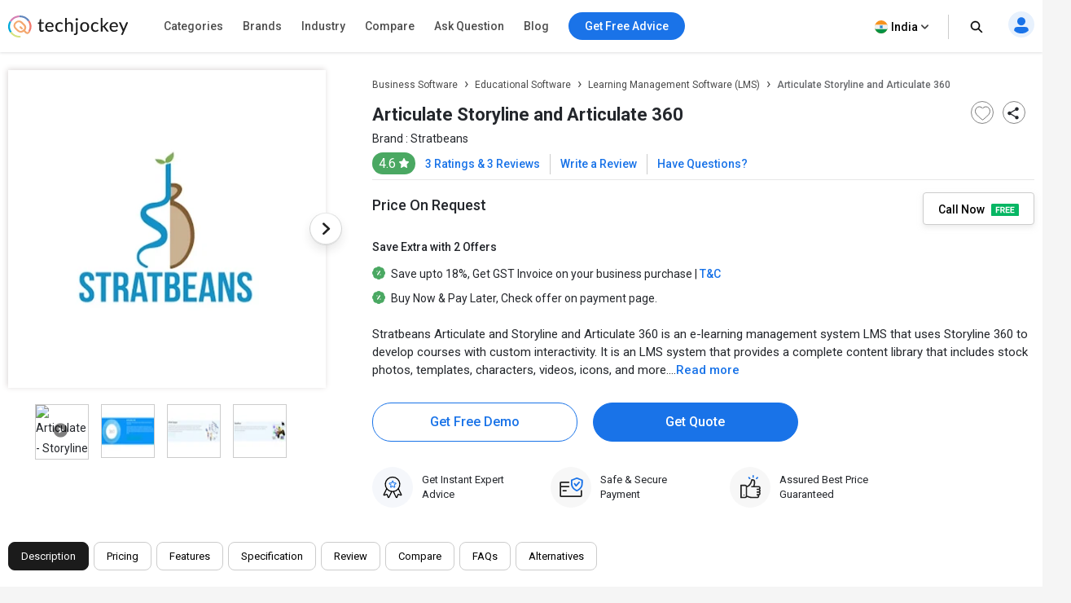

--- FILE ---
content_type: text/html; charset=UTF-8
request_url: https://www.techjockey.com/detail/stratbeans-articulate-storyline-articulate
body_size: 105227
content:




<!DOCTYPE html> <html lang="en"> <head> <meta http-equiv="Content-Type" content="text/html; charset=utf-8" /> <meta http-equiv="X-UA-Compatible" content="IE=edge"> <meta name="viewport" content="width=device-width, initial-scale=1, maximum-scale=1.0, user-scalable=0" /> <meta name="theme-color" content="#402fa1"> <link rel="icon" href="https://www.techjockey.com/assets/images/faviconV2.ico" type="image/x-icon" /> <link rel="manifest" href="https://www.techjockey.com/assets/new-assets/js/manifest.json" /> <link rel="alternate" type="application/rss+xml" href="https://www.techjockey.com/detail/rsslatest.xml" /> <title>Articulate Storyline and Articulate 360 Pricing & Reviews 2026 | Techjockey.com</title> <meta name="keywords" content="Stratbeans Articulate and Storyline and Articulate 360c" /> <meta name="description" content="Buy Stratbeans Articulate and Storyline and Articulate 360 online using coupon codes & get discounts. Compare features, videos, reviews, plans and pricing, specifications, FAQs. Book free demo & get best deals" /> <meta name="google-site-verification" content="9LeAk66wKYcVAMBcXARf4T4f6yWiCuYQqoGiC2y2Rvk" /> <meta name="yandex-verification" content="a73638de02b13e65" /> <meta name="robots" content="max-snippet:-1, max-image-preview:large, max-video-preview:-1" /> <meta property="og:site_name" content="Techjockey" /> <meta property="og:site" content="www.techjockey.com" /> <meta name="twitter:card" content="summary_large_image" /> <meta name="twitter:site" content="@Techjockey" /> <meta property="og:title" content="Articulate Storyline and Articulate 360 Pricing & Reviews 2026 | Techjockey.com"> <meta name="twitter:title" content="Articulate Storyline and Articulate 360 Pricing & Reviews 2026 | Techjockey.com" /> <meta property="og:type" content="website" /> <meta property="og:url" content="https://www.techjockey.com/detail/stratbeans-articulate-storyline-articulate"> <meta property="og:image" content="https://www.techjockey.com/assets/images/techjockey-image.png"> <meta name="twitter:image" content="https://www.techjockey.com/techjockey-twitter-image.png"> <meta property="og:image:url" content="https://www.techjockey.com/assets/images/techjockey-image.png" /> <meta property="og:image:secure_url" content="https://www.techjockey.com/assets/images/techjockey-image.png" /> <meta property="og:image:type" content="image/png" /> <meta property="fb:app_id" content="1779377402295970" /> <meta property="og:description" content="Buy Stratbeans Articulate and Storyline and Articulate 360 online using coupon codes & get discounts. Compare features, videos, reviews, plans and pricing, specifications, FAQs. Book free demo & get best deals"> <meta name="twitter:description" content="Buy Stratbeans Articulate and Storyline and Articulate 360 online using coupon codes & get discounts. Compare features, videos, reviews, plans and pricing, specifications, FAQs. Book free demo & get best deals" /> <meta name="ahrefs-site-verification" content="af8c747d1795e16f990a1405a165a4bb2d1a380fdd6e7004f80040e78d4c97d3"> <meta name="facebook-domain-verification" content="ig81ervuf71d1nx3302p0hxlx1o3cw" /> <meta name='dmca-site-verification' content='YzRtcFMycUpJZFBmL0EvNk4rRGhRN2FSc082cjJWb1Nuak14Q21BbVNnRT01' /> <link rel="canonical" href="https://www.techjockey.com/detail/stratbeans-articulate-storyline-articulate" /> <link rel="alternate" href="https://www.techjockey.com/detail/stratbeans-articulate-storyline-articulate" hreflang="en" /> <link rel="alternate" href="https://www.techjockey.com/detail/stratbeans-articulate-storyline-articulate" hreflang="x-default" /> <link rel="preconnect" href="https://fonts.googleapis.com" as="googlefontapi"> <link rel="preconnect" href="https://fonts.gstatic.com" as="googlefont" crossorigin> <link rel="preconnect" href="https://cdn.techjockey.com/web/" as="aws" crossorigin> <script type="application/ld+json"> { "@context": "http://schema.org", "@type": "Organization", "name": "Techjockey", "legalName": "TECHJOCKEY INFOTECH PRIVATE LIMITED", "alternateName": "TJ", "description": "Techjockey Helps Million of Businesses to Buy the Best Software Online in India. 20000+ Software, 5500+ Vendors, 500+ Categories, 1+ Lakh Verified Reviews.", "knowsAbout": "Software, SaaS, PaaS, IaaS, Hardware, Cloud Solutions and Tools", "url": "https://www.techjockey.com", "logo": "https://www.techjockey.com/assets/new-assets/images/logo.png", "foundingDate":"2016", "employee": { "@type": "Person", "name": "Akash Nangia", "jobTitle": "CEO" }, "address": { "@type": "PostalAddress", "streetAddress": "Habitat India, C-3, Block C, Qutab Institutional Area", "addressLocality": "New Delhi", "addressRegion": "Delhi", "postalCode": "110016", "addressCountry": "India" }, "contactPoint": [{ "@type": "ContactPoint", "contactType": "customer service", "telephone": "+91-114-221-3003", "email": "support@techjockey.com" }], "sameAs": [ "https://www.linkedin.com/company/techjockey", "https://www.facebook.com/Techjockey/", "https://twitter.com/TechJockeys", "https://www.youtube.com/@techjockeydotcom" ]} </script> <script type="text/javascript"> var tj = tj || {}; tj.loadRobotoSlab = "false"; document.addEventListener("DOMContentLoaded", function(event) { if (tj.hasOwnProperty('loadCss')) { tj.loadCss('tj-font-css', 'https://fonts.googleapis.com/css2?family=Roboto:wght@100;400;500;700&display=swap'); if(tj.loadRobotoSlab == 'true'){ tj.loadCss('tj-font-rs-css', 'https://fonts.googleapis.com/css2?family=Roboto+Slab:wght@400;500;600;700&display=swap'); } } }); </script> <script type="text/javascript"> window.dataLayer = window.dataLayer || []; function ga(){} function triggerRdt(eventType, params = {}) { if (typeof rdt !== 'function') return; const hasParams = Object.keys(params).length > 0; hasParams ? rdt('track', eventType, params) : rdt('track', eventType); } function gtag(){dataLayer.push(arguments);} function checkUtmCampaign(){ var cookie = document.cookie; var output = {}; cookie.split(/\s*;\s*/).forEach(function(pair) { var parts = pair.split('='); var key = parts[0]?.trim(); var value = parts.slice(1).join('=').trim(); if (key) { output[key] = decodeURIComponent(value); } }); return output; } function tjgtag() { if(arguments[1] === "Lead submitted" || arguments[1] === "Lead initiated" || arguments[1] === "Page View" || arguments[1] === "content_engagement"){ var utmSource = sessionStorage.getItem('utm_source'); var customerId = sessionStorage.getItem('utm_customer'); if(utmSource && customerId){ arguments[2] = { ...arguments[2], utm_source: utmSource, utm_customer: customerId }; }; window.dataLayer.push(arguments); }else{ window.dataLayer.push(arguments); } if (arguments[1] === "Lead submitted"){ const leadSubmitted = sessionStorage.getItem("LeadSubmitted") === "true"; const utmCampaign = checkUtmCampaign()['tj_crm_utm_campaign']; if(!leadSubmitted){ sessionStorage.setItem("LeadSubmitted", "true"); if(utmCampaign){ let eventPayload = { event: "Lead submitted unique", utm_campaign: utmCampaign, arguments: Object.values(arguments) }; window.dataLayer.push(eventPayload); }else{ let eventPayload = { event: "Lead submitted unique", arguments: Object.values(arguments) }; window.dataLayer.push(eventPayload); } } } } function tjfbtag(){ fbq(...Array.from(arguments)); if (arguments[1] === "Lead submitted"){ const fbleadSubmitted = sessionStorage.getItem("fbLeadSubmitted") === "true"; const utmCampaign = checkUtmCampaign()['tj_crm_utm_campaign']; if(!fbleadSubmitted){ sessionStorage.setItem("fbLeadSubmitted", "true"); if(utmCampaign){ arguments[1] = `Lead submitted unique ${utmCampaign}`; }else{ arguments[1] = "Lead submitted unique"; } fbq(...Array.from(arguments)); } } } window.onload = (event) => { tj.loadScript('tj-moengage-loader', 'https://cdn.techjockey.com/web/assets/V2/js/moengage-events.js?v=1.2', false, {}, true) .then(() => { var google_login_success = ""; if (google_login_success != "") { tj.events.clevertap.oneTapLoginEvent(); $.growl.notice({ message: google_login_success }); } }) .catch(() => {}); setTimeout(function() { tj.loadThirdParty(); }, 5000); } </script> <!-- webpush Notification code added on 11 June by DV --> <link rel="manifest" href="/manifest.json" /> <!-- Webpush Notification code ends here --> <meta name="p:domain_verify" content="add1d14133189a3fc631e532910249f0"/> <noscript><img alt="linkedin" height="1" width="1" style="display:none;" alt="" src="https://px.ads.linkedin.com/collect/?pid=588443&conversionId=6460897&fmt=gif"/></noscript> <base href="https://www.techjockey.com/"> <style type="text/css"> * { padding: 0px; margin: 0px; box-sizing: border-box; } html { line-height: 1.15; -webkit-text-size-adjust: 100%; -ms-text-size-adjust: 100%; -ms-overflow-style: scrollbar; -webkit-tap-highlight-color: rgba(0, 0, 0, 0); scroll-behavior: smooth; /*overflow: auto;*/ } li { list-style: none; } .quantitybox .field { width: 70px !important; } .top-hed1 { background: #fff; float: left; width: 100%; position: fixed; top: 0; z-index: 10; } .header-2 { /*margin-top: 84px;*/ } body { background-color: #f5f5f5 !important; font-family: "Roboto", system-ui; font-weight: 400; line-height: 1.8; font-size: 14px; color: #24272c; font-kerning: auto; overflow-x: hidden !important; } body { margin: 0; } .container { padding-right: 15px; padding-left: 15px; margin-right: auto; margin-left: auto; } .container { width: 1170px; } .h1, .h2, .h3, .h4, .h5, .h6, h1, h2, h3, h4, h5, h6 { font-family: inherit; font-weight: 500; line-height: 1.1; color: inherit; } .h3, h3 { font-size: 24px; } .h1, .h2, .h3, h1, h2, h3 { margin-top: 20px; margin-bottom: 10px; } .pl0 { padding-left: 0 !important; } .col-md-1, .col-md-2, .col-md-3, .col-md-4, .col-md-5, .col-md-6, .col-md-7, .col-md-8, .col-md-9, .col-md-10, .col-md-11, .col-md-12 { float: left; } .col-md-1 { float: left; width: 8.33333333%; } .col-md-2 { float: left; width: 16.66666667%; } .col-md-3 { float: left; width: 25%; } .col-md-4 { float: left; width: 33.33333333%; } .col-md-5 { float: left; width: 41.66666667%; } .col-md-6 { float: left; width: 50%; } .col-md-7 { float: left; width: 58.33333333%; } .col-md-8 { float: left; width: 66.66666667%; } .col-md-9 { float: left; width: 75%; } .col-md-10 { float: left; width: 83.33333333%; } .col-md-11 { float: left; width: 91.66666667%; } .col-md-12 { float: left; width: 100%; } table { background-color: transparent; border-spacing: 0; border-collapse: collapse; } .btn { display: inline-flex; margin-bottom: 0; font-size: 14px; font-weight: 400; text-align: center; white-space: nowrap; vertical-align: middle; -ms-touch-action: manipulation; touch-action: manipulation; cursor: pointer; -webkit-user-select: none; -moz-user-select: none; -ms-user-select: none; user-select: none; border-radius: 4px; } .fixed_height { overflow: hidden; } .home_container, .footer_container { width: 1260px; margin: 0 auto; } .search { width: 100%; position: relative; display: flex; } .searchTerm { box-shadow: 0 1px 6px 0 rgb(36 39 44 / 15%) !important; border: solid 1px rgba(36, 39, 44, 0.3); background-color: #ffffff; border-radius: 5px; padding-left: 35px; height: 40px; outline: none !important; font-size: 12px; width: 100%; } .searchButton { width: 40px; height: 40px; color: #fff; box-shadow: none; outline: none !important; background: url("https://cdn.techjockey.com/web/assets/V2/img/search_white_v2.svg") no-repeat 8px 8px; border: 0; } .searchTerm:focus { color: #24272c; } .serch1 { position: absolute; width: 1%; } .logo-1 { float: left; padding-top: 6px; width: 20%; } .logo-1 img { max-width: 100%; margin-top: 12px; } .search-box { float: left; width: 37%; padding-top: 12px; transition: all 0.5s; } .free-btn1 { margin-right: 10px; border: 1px solid #1a73e8; color: #fff; background: #1a73e8 !important; padding: 6px 14px; margin: 0 4px; margin-right: 4px; border-radius: 4px; font-size: 14px; cursor: pointer; } .top_nav { display: flex; height: 63px; align-items: center; padding: 0; float: right; width: 43%; padding-top: 10px; text-align: right; margin-top: -11px; margin-bottom: 11px; } .top_nav ul { width: 100%; float: right; } .advice-bc-1 .call_icon_active-2 { display: none; } .advice-bc-1:hover .call_icon_active-2 { display: block; } .advice-bc-1:hover .call_icon_inactive-1 { display: none; } .call_icon_inactive-1 { max-width: 74%; } .call_icon_inactive-1 { margin-right: 2px; position: relative; top: 3px; float: left; width: 100%; } .call_icon_active-2 { max-width: 74%; } .call_icon_active-2 { margin-right: 2px; position: relative; top: 3px; float: left; width: 100%; } .advice-bc-1 { background: #1a73e8 !important; border: none; margin-right: 23px; border-radius: 100px; padding: 6px 14px !important; } .top_nav ul li { list-style: none; display: inline-block; width: auto; position: relative; } .free-btn1 p { margin: 0px; font-family: "Roboto", system-ui; font-weight: 400; } .free-btn1 a, .free-btn1 span { color: #fff; font-size: 14px; cursor: pointer; text-decoration: none; } .btnl1 { background: #fdf9ef !important; border: 1px solid #ffaa00; } .btnl1 a, .btnl1 span { color: #000 !important; } .register-page p { font-size: 14px; line-height: 23px; } .register-page { font-family: "Roboto", system-ui; font-weight: 400; padding: 0px 12px; padding-left: 12px; background-image: url("https://cdn.techjockey.com/web/assets/V2/img/login_profile.svg"); background-position-x: 0; background-repeat: no-repeat; padding-left: 28px; background-position-y: 0px; cursor: pointer; } .cart-1 p { font-size: 14px; line-height: 26px; } .cart-1 { font-family: "Roboto", system-ui; font-weight: 400; background-image: url("https://cdn.techjockey.com/web/assets/V2/img/cart_white.svg"); background-position-x: 0; background-position-y: 0px; background-repeat: no-repeat; text-align: left; padding-left: 27px; padding-top: 3px; margin-left: 1px; margin-right: 0; cursor: pointer; } /* .full-d1 { padding-left: 15px; padding-right: 15px; } */ .bar-top-menu { /* Container bar */ display: flex; justify-content: left; width: 100%; -webkit-user-select: none; -moz-user-select: none; -ms-user-select: none; user-select: none; } .bar-top-menu * { /* Reset box model */ box-sizing: border-box; } ul.top-menu { /* Menu wrapper level 1 */ display: flex; padding: 0; margin: 0; font: 15px "Montserrat", sans-serif; } ul.top-menu ul { /* Menu wrapper any level */ width: auto; min-width: 80px; white-space: nowrap; display: none; position: absolute; margin: 0; padding: 0; border-style: solid; border-width: 0 1px 1px; box-shadow: 0 2px 6px -3px #000; } ul.top-menu>li>ul { /* Submenu wrapper level 2 */ left: 0; font-size: 0.75em; } ul.top-menu ul ul { /* Submenu wrapper level 3+ */ top: 0; left: 100%; } ul.top-menu li:hover>ul { /* Submenu wrapper open */ display: block; z-index: 1; } ul.top-menu li { /* Menu items any level */ position: relative; list-style-type: none; } .dr-pk1 { /* Menu items any level */ position: inherit !important; } .dr-pk1 li { position: static !important; } .dr-pk1 .drop-1-dwon { left: 19px; } ul.top-menu>li { /* Menu items level 1 */ margin: 0; padding: 0; } ul.top-menu ul>li { width: 327px; padding: 2px 20px; font-size: 12px; font-family: "Roboto", system-ui; font-weight: 500; } ul.top-menu a { /* Link elements any level */ color: inherit; text-decoration: none; outline: none; } ul.top-menu li>a:first-child, /* Menu items label any level */ ul.top-menu li>span:first-child { display: inline-block; position: relative; border-style: solid; border-width: 1px 0; font-weight: 500; text-align: left; text-transform: none; letter-spacing: normal; border: none !important; cursor: pointer; } ul.top-menu>li> :first-child { /* Menu items label level 1 */ padding: 10px 12px; } ul.top-menu ul>li>a:first-child, /* Submenu items label */ ul.top-menu ul>li>span:first-child { width: 100%; padding: 0 10px; line-height: 24px; font-size: 13px; } ul.software-data.right-menu-list li a span:hover { border-bottom: 1px solid #472dc2; } .top-menu>li>a span:first-child:nth-last-child(2):before { border-top-color: #aaa; } .menu-name { position: relative; } .top-menu li li:hover>a:first-child:nth-last-child(2) span:before { border-bottom: 1px solid #472dc2; height: 0px; text-decoration: underline; float: left; width: 100%; opacity: 1; content: ""; position: absolute; right: 0; line-height: 1.3; top: 8px; height: 7px; } .single-nav li span:hover { border-bottom: 1px solid #472dc2; } .text-sof1:hover>span:first-child:nth-last-child(2):before { border-bottom: 1px solid #472dc2; height: 0px; text-decoration: underline; float: left; width: 100%; opacity: 1; content: ""; position: absolute; right: 0; line-height: 1.3; top: 27px; height: 7px; } .top-menu li li:hover>a:first-child:nth-last-child(2):before { opacity: 1 !important; } ul.top-menu li { /* Separator with text */ text-align: center; letter-spacing: 0.2em; line-height: 2; cursor: default; /* padding-left: 15px; */ font-family: "Roboto", system-ui; font-weight: 500; } ul.top-menu .menu-1 { position: relative !important; } ul.top-menu li:empty { /* Empty separator */ height: 7px; } ul.top-menu>li> :first-child:not(:last-child):before { /* Menu items arrow level 1 */ content: "\25BE"; display: none; position: absolute; right: 7px; bottom: 21px; font-size: 0.9em; text-align: center; line-height: 0; transform: scaleX(2); opacity: 0.7; } ul.top-menu ul>li> :first-child:not(:last-child):before { /* Submenu items arrow */ content: "\25B8"; position: absolute; right: 0; font-size: 0.9em; line-height: 1.3; transform: scaleY(2); opacity: 0.7; top: 13px; height: 20px; width: 20px; } .menu-4 .sof1:before, .menu-5 .sof1:before { content: "\25BE"; display: none; position: absolute; right: 7px; bottom: 21px; font-size: 0.9em; text-align: center; line-height: 0; transform: scaleX(2); opacity: 0.7; } .sof1 { font-size: 12px; } .bar-top-menu img { position: relative; top: 6px; } ul.drop-1-dwon img { top: 0px !important; } /* ------------------------------------- COLORS ------------------------------------- */ ul.top-menu li a { color: #24272c; } .software-data a:hover { color: #24272c !important; } .bar-top-menu { /* Container bar */ background: #fafafa; max-width: 100%; z-index: 998; box-shadow: 0 1px 3px 0 rgba(36, 39, 44, 0.15); width: 100%; } ul.top-menu ul { /* Submenu wrapper */ border-color: #aaa; } ul.top-menu>li> :first-child { /* Menu items level 1 */ color: #24272c; border-color: transparent; } .software-data a { color: #6e6d79 !important; } ul.top-menu>li:hover> :first-child { /* Hover menu items level 1 */ background: #eef2f8; color: #000; } ul.top-menu ul>li.active>a:first-child, /* Active submenu item */ .breadcrumb_outer { padding-left: 0px; padding-right: 0px; margin-top: 0px; background: #f7f7f7; margin-bottom: 0px; float: left; width: 100%; } .breadcrumb>li { display: inline-block; } .breadcrumb a { color: #24272c; font-size: 12px; line-height: 36px; opacity: 0.7; display: inline-block; font-weight: 500; text-decoration: none; } .breadcrumb>li+li::before { padding: 0 5px; color: #ccc; content: "/\00a0"; } .container-page { display: block; width: 1260px; margin: 0 auto; } .breadcrumb p { color: #24272c; font-size: 12px; line-height: 36px; opacity: 0.7; display: inline-block; font-weight: 500; } .new_inner_tab { box-shadow: 0 2px 4px 0 rgb(36 39 44 / 15%); border: 1px solid rgba(36, 39, 44, 0.08); margin-bottom: 26px; border-radius: 4px; -webkit-border-radius: 4px; -moz-border-radius: 4px; background-color: #fafafa; padding-top: 0px; height: 48px; padding: 5px 24px; float: left; width: 100%; } .new_inner_tab li a, .new_inner_tab li p { font-family: "Roboto", system-ui; text-decoration: none; display: inline-block; line-height: 47px; font-size: 13px; font-weight: 500; } .new_inner_tab li { position: relative; left: 31px; } .new_inner_tab li a, .new_inner_tab li p { color: #24272c; } .new_inner_tab { padding: 0; margin: 0; float: left; width: 100%; } .new_inner_tab li { list-style: none; padding-right: 30px; float: left; width: auto; } .new_inner_tab li p { cursor: pointer; } .new_inner_tab li a.active_link, .new_inner_tab li p.active_link { border-bottom: 2px solid #472dc2; color: #472dc2; opacity: 1; cursor: pointer; } .slider { width: 100%; margin-top: 30px; float: left; } .slider img { width: 100%; } .text-1-best h1 { font-size: 20px; color: #000; font-weight: 500; line-height: 1.5; margin-top: 21px; } .text-1-best1 h2 { font-size: 20px; margin: 0; padding: 0 0 0px 0; color: #222; font-weight: 600; line-height: 1.5; } .text-1-best1 .dex-tally { margin: 0; padding: 0 0 13px 0; } .text-1-best1 p, .homepage_faq_cont p { color: #24272c; font-family: "Roboto", system-ui; font-size: 16px; line-height: 1.5; margin-bottom: 0; word-break: break-word; } .text-1-best1 .gst-inclusive-message { font-size: 13px !important; margin-top: 0px !important; } .text-1-best1 { float: left; border-radius: 4px; border: 1px solid rgba(36, 39, 44, 0.08); position: relative; background-color: #ffffff; padding: 30px; margin-top: 15px; width: 100%; } .text-1-best { float: left; width: 100%; } .overview-cont { display: flex; padding: 30px; flex-direction: column; } .form_select_new { border-top-left-radius: 0px; border-bottom-left-radius: 0px; border: 1px solid rgba(36, 39, 44, 0.15) !important; box-shadow: none; display: block; float: left; margin-top: -21px; } .sort_new { position: relative; top: 10px; left: -68px; background: #ffffff; padding: 9px 12px 7px; border-top-left-radius: 4px; border-bottom-left-radius: 4px; height: 100px; border: 1px solid rgba(36, 39, 44, 0.15); color: rgba(36, 39, 44, 0.7); font-size: 14px; } .sort-by { margin-bottom: 32px; margin-top: 11px; } #sort_products:focus-visible { outline: none !important; } .form-control { display: block; width: 100%; height: 34px; padding: 6px 12px; font-size: 14px; line-height: 1.42857143; color: #555; background-color: #fff; background-image: none; border: 1px solid #ccc; border-radius: 4px; border-top-left-radius: 4px; border-bottom-left-radius: 4px; -webkit-box-shadow: inset 0 1px 1px rgba(0, 0, 0, 0.075); box-shadow: inset 0 1px 1px rgba(0, 0, 0, 0.075); -webkit-transition: border-color ease-in-out 0.15s, -webkit-box-shadow ease-in-out 0.15s; -o-transition: border-color ease-in-out 0.15s, box-shadow ease-in-out 0.15s; transition: border-color ease-in-out 0.15s, box-shadow ease-in-out 0.15s; } .sort-by-section { float: left; width: 100%; } .acc1 { /*margin-left: 30px;*/ font-size: 14px; font-weight: 500; margin-bottom: 10px; } a { text-decoration: none; } .drop-1 { position: absolute; right: 31px; } .drop-1 img { position: relative; top: -3px; left: 8px; } .sib_cont { max-height: 230px; overflow-y: auto; } .gst1 a { margin-bottom: 16px; color: #24272c; } .acc1 { color: #000; font-family: "Roboto", system-ui; font-weight: 500; font-size: 14px; margin-bottom: 10px; } .acc1 a { color: #000; font-family: "Roboto", system-ui; } .ac1 li { font-size: 14px; list-style: none; margin-bottom: 4px; } .ac1 li a, .ac1 li button { margin-bottom: 16px; /* margin-left: 10px; */ } .ac1 li a:hover { color: #000000 !important; font-weight: 500; } .gst1 a, .gst1 label { color: #24272c !important; opacity: 0.8; } .gst1 label { font-size: 14px; cursor: pointer; } .tj_compare_text { font-size: 11px !important; font-family: "Roboto", system-ui; font-weight: 500; position: relative; top: -3px; cursor: pointer; } .compare_index { cursor: pointer; } .cat-pl1 { font-size: 16px; font-weight: 500; margin-bottom: 10px; position: relative; } .categories { border-bottom: 1px solid #ddd; padding-bottom: 25px; padding: 15px 10px; float: left; width: 100%; } .acc-f1 a { color: #000; font-weight: normal; } .acc-f1 button { font-family: "Roboto", system-ui; font-weight: 500; font-size: 12px; background: none; border: none; color: #472dc2; cursor: pointer; } .acc-f1 { font-family: "Roboto", system-ui; font-weight: 500; float: left; width: 60%; font-size: 16px; margin-bottom: 16px; } .see1 a { color: #472dc2 !important; } .acc-f1.see1 { text-align: right; /* margin-top: -25px; */ width: 35%; float: left; } .features-p1 { float: left; width: 100%; border-bottom: 1px solid #ddd; padding: 20px 10px; } .gst1.all-pl2 { float: left; width: 100%; } .discount-1 { margin-top: 20px; border-bottom: 1px solid #ddd; float: left; width: 100%; border-bottom: 1px solid #ddd; padding-bottom: 18px; } .features-p1 input[type="radio"], .features-p1 input[type="checkbox"] { height: 14px; width: 14px; margin: 0; padding: 0; opacity: 1; appearance: none; background: #f7f7f7; box-shadow: 0px 0px 1px 1px rgba(16, 17, 18, 0.29); border-radius: 3px; position: relative; margin-right: 10px; top: 2px; } .features-p1 input[type="radio"]:checked, .features-p1 input[type="checkbox"]:checked { border: 1px solid #3f51b5; background: #3f51b5 !important; } .features-p1 input[type="radio"]:checked:before, input[type="radio"]:checked:after, .features-p1 input[type="checkbox"]:checked:before, input[type="checkbox"]:checked:after { content: ""; position: absolute; height: 2px; background: #f7f7f7; } .features-p1 input[type="radio"]:checked:before, .features-p1 input[type="checkbox"]:checked:before { width: 5px; top: 6px; left: 1px; transform: rotate(44deg); } .features-p1 input[type="radio"]:checked:after, .features-p1 input[type="checkbox"]:checked:after { width: 10px; top: 4px; left: 3px; transform: rotate(-55deg); } .features-p1 input[type="radio"]:focus, .features-p1 input[type="checkbox"]:focus { outline: none; } .all-pl1 a { margin-left: 0px !important; } .all-pl2 a { margin-left: 0px !important; } .gst1.all-pl1 { float: left; width: 100%; max-height: 230px; overflow-y: auto; padding: 7px; } .brand1 .searchTerm { padding-left: 15px; background: no-repeat; border: 1px solid #ccc; height: 34px; margin-bottom: 16px; box-shadow: none !important; } .custom02 input[type="checkbox"] { display: none; } .custom02 input[type="radio"] { display: none; } .custom02 label { position: relative; display: inline-block; padding: 3px 3px 3px 20px; cursor: pointer; } .custom02 label::before, .custom02 label::after { position: absolute; content: ""; top: 50%; border-radius: 2px; -webkit-transition: all 0.2s; transition: all 0.2s; } .custom02 label::before { left: -5px; width: 14px; height: 14px; margin-top: -8px; background: #f3f3f3; border: 1px solid #ccc; } .custom02 label:hover::before { background: #fff; } .custom02 label::after { opacity: 0; left: -2px; width: 10px; height: 10px; margin-top: -5px; background: #472dc2; -webkit-transform: scale(2); transform: scale(2); } .custom02 input[type="checkbox"]:checked+label::before { background: #fff; border: 1px solid #472dc2; } .custom02 input[type="checkbox"]:checked+label::after { opacity: 1; -webkit-transform: scale(1); transform: scale(1); } .custom02 input[type="radio"]:checked+label::before { background: #fff; border: 1px solid #472dc2; } .custom02 input[type="radio"]:checked+label::after { opacity: 1; -webkit-transform: scale(1); transform: scale(1); } .view_rating_outer { display: flex; align-items: baseline; width: 100%; margin-bottom: 0px; } .star-ratings-sprite { background: url("https://cdn.techjockey.com/web/assets/V2/img/star-rating-sprite.png") repeat-x; font-size: 0; height: 14px; line-height: 0; text-indent: -999em; width: 81px; float: left; padding-left: 0px !important; padding-right: 0px !important; margin-right: 4px; margin-bottom: 4px; } .star-ratings-sprite-rating { background: url("https://cdn.techjockey.com/web/assets/V2/img/star-rating-sprite.png") 0 100% repeat-x; float: left; height: 16px; display: block; } .star-1 .custom02 label::before { margin-top: -10px; } .star-1 .custom02 label::after { margin-top: -7px; } /* .product-box .text-box-1 { margin: 0 10px 0 0; } */ .text-box-1 p { float: left; padding: 5px 8px; font-size: 13px; line-height: 1.15; font-weight: 500; border-radius: 4px; border: solid 0.5px rgba(71, 45, 194, 0.7); margin-top: 20px; } .product-box-text { padding-left: 15px; padding-right: 15px; } .img-box { float: left; width: 100%; height: 110px; position: relative; border: 1px solid rgba(36, 39, 44, 0.06); border-radius: 4px; -webkit-border-radius: 4px; -moz-border-radius: 4px; overflow: hidden; } .img-box img { cursor: pointer; width: 100%; } .product_like_btn { width: 20px; height: 20px; border-radius: 0; background-color: transparent; border-color: #fff !important; outline: none; box-shadow: none; background-image: url("https://cdn.techjockey.com/web/assets/V2/img/icon_wishlist.svg"); background-repeat: no-repeat; } .product_like_btn, .product_liked_btn { position: absolute; top: 4px; right: 10px; border: none; border-top-color: currentcolor; border-right-color: currentcolor; border-bottom-color: currentcolor; border-left-color: currentcolor; } .product_liked_btn { width: 20px; height: 20px; border-radius: 0; background-color: transparent; border-color: #fff !important; outline: none; box-shadow: none; background-image: url("https://cdn.techjockey.com/web/assets/V2/img/icon_wishlist_filled.svg"); background-repeat: no-repeat; } .content-box { width: 100%; padding-left: 18px; padding-right: 12px; float: left; } .teg-line-2 { font-size: 12px; margin-bottom: 8px !important; line-height: 10px; display: flex; } .teg-line-2 a { margin-left: 3px; color: #24272c; font-family: "Roboto", system-ui; font-weight: 500; opacity: 0.5; } .list_product_rating span { font-size: 12px; color: #24272c; display: inline-block; } .filter_rating_text { position: relative; bottom: 0px; opacity: 0.8; } .list_product_rating span a { color: #000; } .list_product_rating span a:hover, .list_product_rating span a:active { color: black; } .rew1 { position: relative; bottom: 5px; font-size: 12px; /* font-weight: 500; */ } .open-url { cursor: pointer; } .teg-line-1 { width: 80%; line-height: 1.4; margin-bottom: 1px; } .teg-line-1 a { text-decoration: none !important; color: #24272c; font-family: "Roboto", system-ui; font-weight: 500; line-height: 1.5; font-size: 16px; } .price1 { display: block; margin-top: 8px; line-height: 16px; color: #24272c; margin-right: 8px; font-weight: 400; font-size: 13px; } .price2 { margin-top: 10px; line-height: 9px; font-size: 16px; color: #24272c; font-family: "Roboto", system-ui; font-weight: 500; } .call-btn .btnPrimary { border-radius: 4px; /*box-shadow: 0 4px 8px 0 rgba(71, 45, 194, 0.4);*/ background-color: #272065; color: #fff; border: 1px solid #272065; margin-bottom: 4px; font-family: "Roboto", system-ui !important; font-weight: 500; font-size: 14px; /* margin-top: 4px; */ } .call-btn .btn, .free_expert_cta { width: 100%; display: inline-block; height: 40px; margin-bottom: 0; font-size: 14px; font-weight: 500; line-height: 1.42857143; text-align: center; white-space: nowrap; vertical-align: middle; -ms-touch-action: manipulation; touch-action: manipulation; cursor: pointer; -webkit-user-select: none; -moz-user-select: none; -ms-user-select: none; user-select: none; background-image: none; border: 1px solid transparent; border-radius: 4px; } .free_expert_cta { font-family: "Roboto", system-ui; background-color: #272065; color: #fff; } .product_list_btn_section button { width: 100%; margin-bottom: 0px; height: 100%; padding: 10px; margin-left: 10px; line-height: 18px; } .list_get_call_back { border-radius: 4px; -webkit-border-radius: 4px; -moz-border-radius: 4px; font-family: "Roboto", system-ui; font-weight: 500; line-height: 40px; color: #272065; outline: none; padding: 0; margin-top: 10px; height: 40px; background-color: #fff; border: 1px solid rgba(39, 32, 101, 0.5); width: 100%; } .list_add_to_cart { height: 40px; margin-left: 20px; width: 100%; background-color: #fb641b; color: #fff; outline: none; border-radius: 4px; -webkit-border-radius: 4px; -moz-border-radius: 4px; font-family: "Roboto", system-ui; font-weight: 500; line-height: 40px; padding: 0; border: none; font-size: 14px; } .free-1 { width: 26px; } .cal-1 { width: 12px; } .description-text { font-size: 14px; line-height: 1.4; color: #24282c; margin-top: 10px; margin-bottom: 10px; float: left; width: 100%; opacity: 0.8; } .description-text a { color: #24272c; text-decoration: underline; } .description-text b { width: 100%; } .listinformation span { padding: 4px 10px; border-radius: 4px; border: solid 0.5px #60b247; background-color: rgba(96, 178, 71, 0.1); font-size: 12px; line-height: 1.17; margin-right: 6px; margin-bottom: 7px; display: inline-block; } .listinformation span.whitebg { background: #fff; cursor: pointer; } .listinformation span.whitebg a { color: #000; } .chek-btn3 .gst1.all-pl1.features-p1 { margin-top: 0px; } .list_get_call_back:hover { box-shadow: 0 3px 6px 0 rgba(71, 45, 194, 0.3); } .list_add_to_cart:hover { box-shadow: 0 3px 6px 0 rgba(71, 45, 194, 0.3); } .call-btn .btnPrimary:hover { box-shadow: 0 3px 6px 0 rgba(71, 45, 194, 0.3); } .btn.btn-info.share { width: 30px; height: 30px; border: 1px solid #d8d9d9; padding: 5px !important; background: no-repeat; border-radius: 100px; } .caret img { max-width: 66%; position: relative; top: 2px; } .socialHolder { float: right; width: 48%; margin-top: 5px; } .dropdown { position: relative; display: inline-block; } .dropdown-content { display: none; position: absolute; min-width: 160px; box-shadow: 0px 8px 16px 0px rgba(0, 0, 0, 0.2); padding: 12px 16px; z-index: 1; } .dropdown:hover .dropdown-content { display: block; } .dropdown-content li { display: inline-block; } .dropdown-content a { clear: both; font-weight: 400; line-height: 1.42857143; color: #333; white-space: nowrap; } .dropdown-content { margin-top: 10px; padding: 10px; background: #fff; left: -260px; top: -85px; z-index: 997; } .socialShare .dropdown-content { left: -216px; top: -70px; } .chek-btn3 { float: left; width: 100%; text-align: center; padding-top: 8px; } /* .de-form { width: 21%; } */ .products-type1 { margin-top: 0px; } .products-type1 .acc-f1 { font-size: 20px; width: 100%; margin-bottom: 10px; } .compare1 a, .compare1 button { padding: 12px 29px; border-radius: 4px; width: 146px; height: 40px; color: #272065 !important; border: solid 0.5px rgba(39, 32, 101, 0.5); background-color: #ffffff; } .products-type1 .gst1.all-pl1 { max-height: 100%; overflow: hidden; } .compare1 { margin-bottom: 4px !important; } .add-img-1 { margin-top: 15px; float: left; width: 100%; } .add-img-1 img { width: 100%; } .form-img1 { width: 21%; float: left; } .stil-1 { opacity: 0.7; font-family: "Roboto", system-ui; font-weight: 500; font-size: 13px; font-weight: normal; font-stretch: normal; font-style: normal; line-height: 1.15; letter-spacing: normal; text-align: left; color: #24282c; } .stil-2 { margin: 4px 0 0; font-family: "Roboto", system-ui; font-size: 15px; font-weight: 500; font-stretch: normal; font-style: normal; line-height: 1.29; letter-spacing: normal; text-align: left; color: #23282c; } .text-form { float: left; width: 69%; margin-left: 19px; } .form { width: 100%; margin-top: 15px; padding: 24px 24px 10px 24px; border-radius: 4px; box-shadow: 0 2px 4px 0 rgba(0, 0, 0, 0.16); background-color: #ffffff; float: left; } .form-img1 img { max-width: 100%; } .form-features .form-group { margin-bottom: 15px; } .form-features .form-control { border-radius: 4px; border: solid 0.7px #cccccc; background-color: #ffffff; display: block; width: 100%; height: 36px; padding: 6px 12px; font-size: 14px; line-height: 1.42857143; color: #555; background-color: #fff; background-image: none; border: 1px solid #ccc; border-radius: 4px; -webkit-box-shadow: inset 0 1px 1px rgba(0, 0, 0, 0.075); box-shadow: inset 0 1px 1px rgba(0, 0, 0, 0.075); -webkit-transition: border-color ease-in-out 0.15s, -webkit-box-shadow ease-in-out 0.15s; -o-transition: border-color ease-in-out 0.15s, box-shadow ease-in-out 0.15s; transition: border-color ease-in-out 0.15s, box-shadow ease-in-out 0.15s; } .form-inputs { float: left; width: 100%; margin-top: -30px; } .btn.acdFormButton.no-loader { height: 34px; padding: 9px 51px; border-radius: 4px; background-color: #ffffff; font-family: "Roboto", system-ui; font-size: 14px; font-weight: 500; font-stretch: normal; font-style: normal; line-height: 1.14; letter-spacing: normal; text-align: center; border: 1px solid #fb641b; width: 100%; color: #24272c; opacity: 0.7; } .form-features { float: left; width: 100%; } .rating-reviews1 { width: 100%; } .rating-reviews2 { width: 75%; } .rating-reviews3 { width: 60%; } .rating-reviews4 { width: 40%; } .rating-reviews5 { width: 20%; } .sponsored1::before { content: ""; position: absolute; width: 0; height: 2px; border-top: 7.5px solid transparent; border-bottom: 7.5px solid transparent; border-right: 7.5px solid #fff; right: 0; } .select-div { float: right; width: 58%; position: relative; } .pad1 { padding: 5px; } .sponsored1 span { display: block; padding: inherit; position: relative; background: var(--my-color-var); overflow: visible; color: #fff; text-decoration: none; line-height: 17px; padding-left: 10px; padding: 0 16px 0 10px; } .sponsored1 { top: 13px; } .sponsored1 { position: absolute !important; top: 9px; left: 0; overflow: visible; font-size: 11px; line-height: 8px; z-index: 3; height: 18px; float: left; } .shine-yellow { background: #ff9c00; background-repeat: repeat; background-image: none; background-size: auto; background-image: linear-gradient(to right, #ff9c00 0%, #edeef1 20%, #ff9c00 40%, #ff9c00 100%); background-repeat: no-repeat; background-size: 800px 104px; display: inline-block; position: relative; -webkit-animation-duration: 4s; -webkit-animation-fill-mode: forwards; -webkit-animation-iteration-count: infinite; -webkit-animation-name: placeholderShimmer; -webkit-animation-timing-function: linear; } @-webkit-keyframes placeholderShimmer { 0% { background-position: -468px 0; } 100% { background-position: 468px 0; } } .sponsored1.shine-yellow { -webkit-animation-duration: 4s; -webkit-animation-fill-mode: forwards; -webkit-animation-iteration-count: infinite; -webkit-animation-name: placeholderShimmer; -webkit-animation-timing-function: linear; } .shine-red { background: #fd201f; background-image: linear-gradient(to right, #fd201f 0%, #edeef1 20%, #fd201f 40%, #fd201f 100%); background-repeat: no-repeat; background-size: 800px 104px; display: inline-block; position: relative; -webkit-animation-duration: 4s; -webkit-animation-fill-mode: forwards; -webkit-animation-iteration-count: infinite; -webkit-animation-name: placeholderShimmer; -webkit-animation-timing-function: linear; } .shine-blue { background: #028fed; background-repeat: repeat; background-image: none; background-size: auto; background-repeat: repeat; background-image: none; background-image: linear-gradient(to right, #028fed 0%, #edeef1 20%, #028fed 40%, #028fed 100%); background-size: auto; background-repeat: no-repeat; background-size: 800px 104px; display: inline-block; position: relative; } .shine-sky-blue { background: #00afe3; background-image: linear-gradient(to right, #00afe3 0%, #edeef1 20%, #00afe3 40%, #00afe3 100%); background-repeat: no-repeat; background-size: 800px 104px; display: inline-block; position: relative; -webkit-animation-duration: 4s; -webkit-animation-fill-mode: forwards; -webkit-animation-iteration-count: infinite; -webkit-animation-name: placeholderShimmer; -webkit-animation-timing-function: linear; } .shine-purple { background: #9c28b1; background-repeat: repeat; background-image: none; background-size: auto; background-repeat: repeat; background-image: none; background-image: linear-gradient(to right, #9c28b1 0%, #edeef1 20%, #9c28b1 40%, #9c28b1 100%); background-size: auto; background-repeat: no-repeat; background-size: 800px 104px; display: inline-block; position: relative; } .shine-green { background: #0bca34; background-repeat: repeat; background-image: none; background-size: auto; background-repeat: repeat; background-image: none; background-image: linear-gradient(to right, #0bca34 0%, #edeef1 20%, #0bca34 40%, #0bca34 100%); background-size: auto; background-repeat: no-repeat; background-size: 800px 104px; display: inline-block; position: relative; } .product-load-more { height: 40px; border-radius: 4px; box-shadow: 0 1px 4px 0 rgb(0 0 0 / 16%); border: 1px solid rgba(39, 32, 101, 0.4); background: transparent; background-color: transparent; outline: none; color: #272065; text-transform: capitalize; width: auto; background-color: #fff; margin-top: 20px; padding: 0px 32px; font-weight: bold; } .updated-p1 { text-align: center; } .last-upda { margin-top: 10px; font-size: 14px; } .frequently-1 { border-radius: 4px; box-shadow: 0 2px 4px 0 rgb(36 39 44 / 15%); border: 1px solid rgba(36, 39, 44, 0.08); position: relative; background-color: #ffffff; padding: 30px; margin-top: 15px !important; } .frequently-1 h2 { font-family: "Roboto", system-ui; margin-top: 0px; font-size: 20px; font-weight: 600; margin-bottom: 15px; } .frequently-1 a { font-family: "Roboto", system-ui; color: #24272c; font-size: 14px; font-weight: 400; } .frequently-1 a:hover { color: #472dc2; } span.lineblock { margin: 0 10px 0 10px; } span.lineblock:last-child { display: none; } .head_guide { margin-top: 0px; font-size: 20px; font-family: "Roboto", system-ui; font-weight: 500; } .ans_para h2 { font-size: 24px; font-family: "Roboto", system-ui; margin-top: 20px; margin-bottom: 10px; font-weight: inherit !important; } .ans_para p strong { font-weight: 500 !important; opacity: 1 !important; } .ans_para li { list-style-type: disc !important; } .ans_para ul { padding-left: 40px; } .ans_para strong { font-size: 14px; margin-top: 11px; } .ans_para p { padding: 16px 0px 0px; font-weight: 400; line-height: 1.5; color: rgba(36, 39, 44, 0.7); color: #000; font-size: 14px; } .ans_para ul li strong { font-weight: 500; } .listing_divs .detial_box_heading { font-size: 20px; font-family: "Roboto", system-ui; font-weight: 500; text-align: left; display: inline-block; margin-bottom: 17px; } .texst1 { text-align: center; } .texst2 { text-align: left; padding-left: 10px; } .listing_divs { background: #fff; box-shadow: 0 2px 4px 0 rgba(36, 39, 44, 0.15); padding: 30px; } .guide_para { padding-right: 16px; padding-bottom: 16px; margin-bottom: 0px; } .top_div { border-radius: 4px; box-shadow: 0 2px 4px 0 rgb(36 39 44 / 15%); border: 1px solid rgba(36, 39, 44, 0.08); position: relative; background-color: #ffffff; padding: 30px; margin-top: 15px; float: left; } .drop-1-dwon { background: #fff; box-shadow: 0 3px 6px 0 rgba(36, 39, 44, 0.2); border-top-left-radius: 4px; border-bottom-left-radius: 4px; width: 100%; } .drop-1-dwon li { border-color: #fff; border-style: solid; border-width: 0; color: #24272c; padding: 1px 0px !important; width: 327px; font-size: 15px; line-height: 36px; background: #fff; margin-top: 0; } .margin-right-10 { margin-right: 12px; width: 18px; } .see-all1 span { text-align: left !important; text-decoration: underline; } .drop-1-dwon1 { width: 864px !important; background: #fff; /* left: -310px !important; */ } .agriculture { width: 287px !important; float: left; } .industries1 { width: 100% !important; float: left; } .write_review { padding: 9px 11px; } .menu-4 a::before { left: 77px !important; } .menu-5 a::before { left: 98px !important; } .articles1 { margin-top: 15px; } .text-box1 { margin-left: 27px; } .pull-left { float: left; } .how4 { font-size: 12px; font-weight: 500; color: rgba(36, 39, 44, 0.7); } .img1-list img { width: 100%; height: 180px; max-height: 100%; object-fit: fill; cursor: pointer; } .read1 { width: 100%; color: #472dc2; text-decoration: underline; margin-top: 10px; } .read1 a, span.read1 { color: #24272c; } .how3 { line-height: 1.5; font-size: 14px; color: rgba(36, 39, 44, 0.7); } .how2 { font-size: 12px; font-weight: 500; margin-bottom: 15px; color: rgba(36, 39, 44, 0.7); } .how1 a { color: #24272c; font-weight: 500; font-size: 16px; } .accounting1 { cursor: pointer; color: #ff8600; font-size: 12px; font-family: "Roboto", system-ui; letter-spacing: 0.3px; font-weight: 500; transition: color 0.2s ease-in-out; } .box-img-list { background-color: #fff; padding: 20px; padding-bottom: 20px; padding-bottom: 20px; margin-bottom: 20px; box-shadow: 0 2px 4px 0 rgba(36, 39, 44, 0.15); border: 1px solid rgba(36, 39, 44, 0.08); border-radius: 4px; -webkit-border-radius: 4px; -moz-border-radius: 4px; position: relative; float: left; width: 100%; } .text-center { text-align: center; } .visited1, .visited2 { margin-top: 15px; } .icon-box ul { margin: 0; padding: 0; display: flex; } .icon-box .listdetailsoftware { font-size: 15px; font-weight: 500; } .icon-box .listdetailsoftware img { width: 100%; } .icon-box .listdetaildemo { font-size: 15px; font-weight: 500; } .icon-box .listdetailsoftware { width: 70px; height: 70px; margin-right: 24px; } .full-icon { padding: 20px; padding-left: 20px; padding-left: 20px; background: #fff; margin-top: 20px; float: left; width: 100%; } .icon-box ul li { width: 25%; display: flex; align-items: center; justify-content: center; } .category_faq_section .detail_faq_box .panel-default>.panel-heading { background-color: #fff !important; padding: 0px 0px 0px 0px; } .panel-default>.panel-heading { color: #333; border-color: #ddd; } .panel-title { margin-top: 0; margin-bottom: 0; font-size: 16px; color: inherit; } .panel-body { opacity: 0.7; padding: 0px 20px; line-height: 1.4; } .ans_1 { width: 2%; float: left; font-size: 15px; font-weight: 400; } .ans_2 { width: 95%; float: left; font-size: 15px; font-weight: 400; } .qs1 { color: #000; position: relative; top: 0px; } .frequently-1 .panel-body { padding: 0px !important; } #product_details_faqs p { margin: 0 0 10px; } .detial_box_heading { margin-bottom: 16px; font-size: 20px; font-family: "Roboto", system-ui; font-weight: 500; text-align: left; display: inline-block; margin-top: 0px; } .boder1 { border-top: 1px solid transparent; } .panel { background-color: #fff; border-bottom: 1px solid transparent; border-bottom-color: transparent; border-top-color: transparent; padding: 15px 0; } .category_faq_section .about-detalis-height .panel-group { margin-bottom: 0px; } .category_faq_section .detail_faq_box .panel-group .panel { margin-top: 0px !important; border-left: none !important; border-right: none !important; border-radius: 0px !important; box-shadow: none !important; padding: 10px 0px 10px 0px; border-bottom: none; } .detial_box_heading img { width: 20px; margin-right: 8px; position: relative; top: 3px; } .panel-default { border-color: #ddd; } .tools_links img { height: 40px; } .new1-omg img { height: 30px; } .apptech_logo img { max-width: 60%; } .options { float: left; margin-top: 26px; } .btn-mobile { display: none; } .btn3-cek { display: none; } .mobile-btn-box { display: none; } .mobil-share { display: none; } .top-mobile { display: none; } .ris-menu { display: none; } .ris-ponsive-menu .mainmenu, .submenu { list-style: none; padding: 0; margin: 0; } .ris-ponsive-menu .mainmenu a { display: block; text-decoration: none; padding: 10px; color: #000; } /* add hover behaviour */ .dic1 { font-size: 12px; opacity: 0.5; text-transform: uppercase; margin: 8px 16px 8px 15px; margin-top: 18px; float: left; width: 100%; } .navigation img { margin-right: 18px; opacity: 0.7; position: relative; top: 5px; } .ris-ponsive-menu .mainmenu li:hover .submenu { display: block; max-height: 200px; } .ris-ponsive-menu .submenu { overflow: hidden; max-height: 0; -webkit-transition: all 0.5s ease-out; } .ris-ponsive-menu { position: fixed; z-index: 99; height: 100%; background: #000000f0; width: 100%; } .navigation span.close { left: 71px; opacity: 1; position: relative; top: -55px; } .ris-ponsive-menu { display: none; } .navigation .close { float: right; font-size: 21px; font-weight: 700; line-height: 1; color: #000; text-shadow: 0 1px 0 #fff; opacity: 0.2; } .navigation span.close img { opacity: 1; right: 10px; width: 24px; } .mobile_nav_outer1 { width: 84.45%; height: 100%; background-color: #fff; position: fixed; } .line-cc { height: 36px; float: left; border: 0.5px solid rgba(36, 39, 44, 0.15); margin-left: 36px; text-align: center; } .mobile_nav_header { padding: 10px 0px; background-color: #fff; color: #fff; height: 48px; box-shadow: 0 3px 6px 0 rgb(36 39 44 / 15%); } .media:first-child { margin-top: 0; } .media, .media-body { overflow: hidden; zoom: 1; } .mobile_view_profile { margin-bottom: 0px; float: left; position: relative; left: 11px; } .social-icon-tabs { position: absolute; right: 0px; } .social-icon-tabs a.facebook-class { margin-right: 18px; display: block; float: left; border-radius: 50%; } .mobile_view_profile a { display: inline-block; width: auto; border-radius: 4px; text-decoration: none; color: #472dc2; font-size: 14px; text-align: center; height: auto; border: 1px solid #472dc2; font-weight: 400; padding: 7px 14px; text-shadow: none; box-shadow: none; margin-top: 0px; border-radius: 18px; } .mobile_nav_outer { z-index: 999999; } .mobile_nav_outer { position: fixed; left: -100%; top: 0; width: 90%; bottom: 0; height: 100%; background-color: #fff; z-index: 999; overflow-y: auto; box-shadow: 0 2px 4px 0 rgb(0 0 0 / 50%); transition: 0.3s; -webkit-transition: 0.3s; } .mobile_nav_outer_active { left: 0px !important; } .mainmenu span { width: 18px; height: 18px; background-image: url("https://cdn.techjockey.com/web/assets/V2/img/dropdown_20.svg"); background-repeat: no-repeat; position: absolute; right: 19px; float: left; } .section-header .new_inner_tab { background: #fff; border: none; } .section-header .new_inner_tab li { padding: 0 40px; } .section-header .new_inner_tab li a { font-size: 14px; font-weight: 500; } .slider-pl1 { display: flex; width: 100%; padding-top: 30px; padding-bottom: 70px; background: #fff; justify-content: space-between; } .product-detail-page { margin-top: 22px; float: left; width: 100%; } .img-telly img { max-width: 80%; } .tallyprime1 { margin-left: 112px; position: relative; } .tallyprime1 .sponsored1 { left: 126px; } .mon-h1 { font-size: 20px; font-weight: 500; width: 26%; float: left; } .view-h1 { float: left; display: flex; align-items: center; justify-content: center; width: 120px; text-align: center; height: 36px; margin: 0 0 0 10px !important; border-radius: 16px; border: solid 1px rgba(39, 32, 101, 0.5); background: #fff; line-height: 15px; color: #272065; font-size: 13px; height: 28px; } .view-h2 { margin-top: 10px; background-color: #fff4df; border-radius: 15px; border: solid 0.5px #ffaa00; padding: 6px 30px 6px; cursor: pointer; font-size: 13px; font-weight: 500; float: left; color: #000; } .new-dr1 a { color: #4a4a4a; } .new-dr1 .rew1 { color: #4a4a4a; padding-left: 10px; padding-right: 10px; } .seemore:hover { border: 1px solid #1b1b1b; } .seemore { padding: 12px 30px 12px; border-radius: 30px; background-color: #f7f7f7; font-size: 16px; color: #222; border: 1px solid #f7f7f7; font-weight: 500; cursor: pointer; font-family: "Roboto", system-ui; } .btn1-see-more { text-align: center; margin-top: 22px; margin-bottom: 20px; } .logo-text { float: left; width: 100%; padding-top: 40px; padding-bottom: 40px; } .logo-text img { max-width: 100%; } .defaultheadingtext { font-size: 20px !important; font-weight: 700 !important; margin-bottom: 0px !important; } .leftSide { width: 200px; font-family: "Roboto", system-ui; font-size: 16px; font-weight: bold; line-height: 1.63; letter-spacing: normal; text-align: left; color: #24272c; padding: 8px 0; } .rightSide { font-family: "Roboto", system-ui; font-weight: 500; font-size: 16px; font-weight: normal; line-height: 1.63; letter-spacing: normal; text-align: left; color: #24272c; } .rightSide a { color: #24272c; text-decoration: underline; } .brand_detail1 { padding: 30px; } .brand_detail1 table tr { padding: 15px !important; height: 40px; margin-top: 10px; margin-bottom: 10px; } .heading-pl1 { font-weight: 500; font-size: 16px !important; margin: 5px 0 5px 0 !important; padding: 0px !important; color: #4a4a4a !important; } .ceck-p1 { height: 190px; padding: 20px 60px; text-align: center; } .pera-pl1 { padding-bottom: 0px; font-size: 14px !important; line-height: 22px !important; color: #4a4a4a !important; } .dex-tally { font-size: 20px !important; font-weight: 600 !important; margin-bottom: 30px !important; } .features-pl1 { padding: 30px !important; } .freetrail { width: 200px !important; border-radius: 20px !important; border: none; font-size: 14px !important; font-family: "Roboto", system-ui; font-weight: 500; height: 44px; background: #fff; margin-right: 6px; } .consult-with-expert { width: 200px !important; border-radius: 20px !important; border: none; font-size: 14px !important; font-family: "Roboto", system-ui; font-weight: 500; height: 44px; background: #272065; color: #fff; box-shadow: 0 2px 4px 0 rgba(0, 0, 0, 0.5); } .box-wit-img1 img { width: 100%; height: 100%; } .box-wit-img1 { display: flex; } .brand_detail2 { padding: 30px !important; } .text-img-box89 p { font-size: 14px; line-height: 1.4; } .text-img-box89 .heading { color: #24272c; font-size: 22px; margin: 24px 0; } .text-img-box89 { height: 430px; padding: 20px 40px; justify-content: center; flex-direction: column; display: flex; } .tall-br1 { padding-left: 36px; font-size: 22px; font-weight: bold; margin-bottom: 30px; display: flex; align-items: center; margin-top: 10px; color: #4a4a4a; } .choices-t { width: 84%; float: right; position: relative; top: -6px; display: flex; font-size: 20px; font-weight: 700; line-height: 28px; } .som-pl1 { width: 100%; margin-top: 10px; margin-bottom: 10px; } .brand_detail3 { background-color: #0f256e; background-size: 100% 200%; transition: all 0.25s ease; margin-top: 20px; height: auto; border-radius: 8px; width: 100%; border: none; padding: 0px; } .tall-ul1 { float: left; width: 200px; padding: 0 0px 15px 15px; background: #f5f5f5; border-radius: 4px 0px 0px 4px; } .tall-ul1 li { font-weight: 500; padding: 8px 0px 0px 0; font-size: 16px; height: 45px; align-items: center; display: flex; } .tall-ul2 { margin: 0; padding-left: 30px; width: 100%; background: #fff; } .tall-ul2 li { font-weight: 400; padding: 8px 0px 0px 0; font-size: 15px; height: 45px; align-items: center; display: flex; } .brand_detailsp-tl h2 { padding: 0px !important; } .specifications-tall1 { border: solid 1px #e0e0e0; border-radius: 4px; } .brand_detailsp-tl { width: 100%; padding: 30px; } .tall-ul2 img { margin-right: 6px; } .center-moblie-review { width: 100%; } .center-moblie-review .progress { width: 80%; height: 20px; margin: 2px 0 0 21px; padding: 0 0 0 0; border-radius: 35px; background-color: #f5f8ff; } .center-moblie-review .progress-bar { float: left; width: 0; height: 100%; font-size: 12px; line-height: 20px; color: #fff; text-align: center; background-color: #fdcd18; -webkit-box-shadow: inset 0 -1px 0 rgba(0, 0, 0, 0.15); box-shadow: inset 0 -1px 0 rgba(0, 0, 0, 0.15); -webkit-transition: width 0.6s ease; -o-transition: width 0.6s ease; transition: width 0.6s ease; border-radius: 20px; } .sr-only { position: absolute; width: 1px; height: 1px; padding: 0; margin: -1px; overflow: hidden; clip: rect(0, 0, 0, 0); border: 0; } .namediv { font-size: 20px; margin-top: 20px; } .brand_detail1-pl1 { text-align: center; margin-top: 30px; margin-bottom: 30px; } .yell-star1-p1 li { float: left; width: 3%; } .yell-star1-p1 { float: left; width: 100%; margin-bottom: 30px; } .accounting-p1 { margin-top: 30px; margin-bottom: 30px; } .dateformate { position: absolute; right: 16px; font-size: 13px; top: 48px; color: #afafaf; padding: 0; text-align: right; } .thumb { position: relative; top: 4px; left: 9px; } .likerecomend { margin-top: 18px; } .varified img { max-width: 44%; margin-top: 13px; } .tallyprime img { max-width: 100%; } .pc-cs-total-reviews { position: relative; top: 2px; } .img-pl1 { border: 1px solid rgba(36, 39, 44, 0.06); float: left; width: 80px; height: auto; border-radius: 4px; -webkit-border-radius: 4px; -moz-border-radius: 4px; overflow: hidden; margin-right: 12px; } .card_category, .card_category a { font-size: 12px !important; color: #24272c; font-weight: 500; opacity: 0.8; margin-bottom: 0; } .card_category-2, .card_category-2 a { font-size: 15px; color: #24272c; font-family: "Roboto", system-ui; font-weight: 500; line-height: 1.3; padding-bottom: 4px; display: block; } .brand_detailcard_category-2 { width: 100%; padding: 30px; } .software-tallyPrime { padding-left: 20px !important; } .star1-price { font-size: 12px !important; color: #24272c !important; font-weight: 500; opacity: 0.7; } .price_container span:first-child { font-size: 14px; color: #24272c; font-family: "Roboto", system-ui; font-weight: 500; } .price_container span:nth-child(2) { font-size: 12px; color: #24272c; } .price_container a { padding-left: 3px; font-size: 12px; color: #1973e8; font-family: "Roboto", system-ui; font-weight: 500; } .tallyprime .card_review { margin-top: 20px; /* border-top: 1px solid rgba(36, 39, 44, 0.05); */ padding: 10px 0px 0px; margin-bottom: 10px; float: left; width: 100%; } .card_review span:last-child { font-size: 13px; color: #24272c; font-family: "Roboto", system-ui; font-weight: 400; float: left; } .rating_val { font-size: 16px !important; } .tallyprime .review_sub { display: block; font-size: 16px; font-weight: 500; color: #24272c; margin-bottom: 10px; } .tallyprime .ratting_bar { border-top: 1px solid rgba(36, 39, 44, 0.15); border-bottom: 1px solid rgba(36, 39, 44, 0.15); padding: 10px 0px; } .tallyprime .ratting_bar_section { width: 100%; margin-bottom: 10px; } .tallyprime .ratting_bar_section label { font-weight: 500; display: inline-block; max-width: 100%; margin-bottom: 5px; font-size: 13px; } .tallyprime .ratting_bar_section label:nth-child(2) { float: right; } .tallyprime .ratting_bar_line { width: 100%; height: 2px; border-radius: 4px; background: rgba(36, 39, 44, 0.2); position: relative; padding: 0px 1px 0px; } .tallyprime .ratting_bar_line_inner { width: 0%; height: 4px; border-radius: 4px; background-image: linear-gradient(88deg, #add1ff 40%, #1973e7 100%); position: relative; bottom: 1px; right: 1px; animation-play-state: running; animation-iteration-count: 1; animation-name: bar_slide; animation-timing-function: linear; animation-duration: 5s; } .compare_product_sub_section p { font-size: 14px; font-weight: 500; padding-top: 8px; color: #24272c; } .compare_product_sub_section .development_section_dd_cluods { width: 100%; margin-bottom: 4px; margin-top: 2px; display: flex; justify-content: space-between; padding-bottom: 10px; } .compare_product_sub_section_head label { font-weight: 500; color: rgba(36, 39, 44, 0.7); font-size: 12px; } .talpl-15 { margin-top: 25px; } .tallyprime { /*width: 274px;*/ -webkit-border-radius: 4px; -moz-border-radius: 4px; box-shadow: 0 2px 4px 0 rgba(36, 39, 44, 0.15); margin-right: 20px !important; padding: 16px; margin-bottom: 10px; float: left; border: 1px solid #1973e8; background: #f3f8fe; } .tallyprime-2, .trending_pro_cont { border: 1px solid rgba(36, 39, 44, 0.08) !important; background: #fff !important; } .trending_pro_cont { height: 248px; } .align-middle { margin-top: 60px; } .height-90 { height: 90px; } .accounting-pl1 { position: relative; margin-left: 10px; top: 2px; height: 75px; left: 0px; } .btn-plo1 { background-color: #fb641b; border: 1px solid #fb641b; color: #fff; box-shadow: 0 1px 4px 0 rgba(0, 0, 0, 0.3); height: 40px; width: 100%; padding: 0px !important; line-height: 40px; display: inline-block; text-align: center; text-decoration: none; border-radius: 4px; margin-top: 20px !important; } .btn-pro1, .btn-plan { float: left; width: 100%; /* text-align: center; */ margin-top: 13px; } .btn-plan { /*position: absolute; right: 0; bottom: 0; margin-bottom: 13px;*/ margin-top: 36px; } .img-smim { margin-left: 21px !important; font-size: 14px !important; } .img-smim img { vertical-align: middle; margin-bottom: 2px; margin-right: 10px; } .gst-box .topblcoktext { font-size: 14px; color: #4a4a4a; font-weight: 500; } .gst-box .secondblocktext { font-size: 12px; color: #24272c; opacity: 0.7; margin-top: 6px; } .gst-box .text-block { flex-shrink: 4; } .gst-box { float: left; margin-right: 22px; width: 80%; padding: 0px; margin-left: 21px; } .software_detail1 { width: 100%; padding: 0px; padding-top: 0px; padding-bottom: 0px; padding-top: 20px; padding-bottom: 20px; margin-top: 0px !important; } .img-smim2 { font-size: 18px !important; margin-left: 13px !important; color: #4a4a4a !important; } .card-sprite { border: none !important; margin-top: 0px !important; padding: 0px !important; } .new_card_features-pl1 { float: left; width: 100%; border-top: 1px solid rgba(36, 39, 44, 0.06); border-bottom: 1px solid rgba(36, 39, 44, 0.06); min-height: 181px; padding-top: 10px; overflow: hidden; } .new_card_features-pl1 p { color: #24272c; font-size: 12px; margin-bottom: 8px; font-weight: 500; } /* .resq-p1 { background-color: #272065 !important; border: 1px solid rgba(39, 31, 101, 0.5) !important; } */ .new_card_features-pl1 ul li { list-style: none; font-size: 12px; color: #24272c; opacity: 0.7; padding-left: 20px; background-image: url("https://cdn.techjockey.com/web/assets/V2/img/gray_tick.svg"); background-repeat: no-repeat; background-position: left; font-weight: 400; } .trend-pr-cont { position: absolute; bottom: 58px; } .talpl-15.price-ds1 { /*margin-bottom: 17px;*/ } .trending-req-price { font-size: 12px !important; color: #24272c !important; font-weight: 500; opacity: 0.7; } .trending-price span:first-child { font-size: 15px; color: #24272c; font-weight: 500; } .trending-price span:nth-child(2) { font-size: 12px; color: #24272c; } .new_card_features-pl1 .text_color_purple { font-size: 12px; font-weight: 500; padding-left: 20px; color: #1973e8; } .btn-pl1-p { background: #1973e8; float: left; color: #fff; border: 1px solid #1973e8; line-height: 36px; font-size: 12px; font-family: "Roboto", system-ui; font-weight: 500; width: 46%; height: 40px; padding: 0px; border-radius: 50px; margin-left: 8px; margin-top: 4px; } .btn-pl1-p-2 { float: left; color: #1973e8; line-height: 36px; font-size: 12px; font-family: "Roboto", system-ui; font-weight: 500; width: 46%; height: 40px; padding: 0px; border: 1px solid rgb(25 115 232); border-radius: 50px; margin-left: 8px; margin-top: 4px; background: #fff; } .btn-pl1-p:hover { box-shadow: 0 3px 6px 0 rgba(0, 0, 0, 0.16) !important; } .btn-pl1-p:hover, .btn-pl1-p-2:hover { box-shadow: 0 3px 6px 0 rgba(0, 0, 0, 0.16) !important; } .btn-pl1-p-2:hover, .shd-blue:hover { box-shadow: 0 4px 8px 0 rgb(204 204 204 / 50%); } .view-prt1p1 { margin: 0px !important; } .view-prt1 { width: 90% !important; margin: 0 !important; position: absolute; right: 15px; bottom: 10px; } .tallyprime-2-img { position: relative; } /* TallyPrime Plans & Pricing*/ .plan-btn-1 a { height: 38px; border-radius: 17.5px; border: solid 1px rgba(0, 0, 0, 0.1); color: rgba(0, 0, 0, 0.25); display: inline-block; font-size: 16px; font-weight: 500; text-decoration: none; padding-right: 5px; text-align: center; } .plan-btn-1 li { float: left; list-style: none; outline: none; margin: 0 3px; } .plan-btn-1 img { position: relative; max-width: 25%; top: 6px; } /* .vertical-center { background-color: #fff5d8; } */ .opl1 { font-weight: normal; color: #4a4a4a; } .price-simpl-box-1 { padding-top: 35px; padding-bottom: 25px; box-shadow: 0 2px 5px 0 rgba(0, 0, 0, 0.16), 0 2px 10px 0 rgba(0, 0, 0, 0.12); border-radius: 0 0 30px 30px; margin-bottom: 30px; overflow: hidden; } .Option-div1 { float: left; width: 100%; margin-top: 24px; position: relative; left: 10px; } .price-simpl-box-1 .ruppes-amount { font-size: 40px; font-weight: 700; } .price-simpl-box-1 .ruppes-sign { font-size: 20px; } .price-simpl-box-1 select { margin: 0; padding: 6px 6px 5px 9px; border-radius: 2px; border: solid 1px rgba(0, 0, 0, 0.1); background: #fff; outline: none; } .price-simpl-box { margin-top: 40px; width: 95%; position: relative; } .price-simpl-box-1 .qtyplus { float: left; background: #e1e1e1; width: 20px; border-radius: 3px; text-align: center; margin-left: 10px !important; border: 0; outline: none; padding: 7px 0; } .price-simpl-box-1 .qtyminus { float: left; background: #e1e1e1; width: 20px; border-radius: 3px; text-align: center; margin-right: 10px !important; border: 0; outline: none; padding: 7px 0; } .price-simpl-box-1 #qty { float: left; width: 48px; height: 31px; border: 1.7px solid #979797; text-align: center; font-size: 16px; border-radius: 4px; } .form-control-p1 { border: 1px solid #d4d2d2; padding: 9px; width: 62%; background: #fff; border-radius: 4px; } .btn-no1 { text-align: center; margin-top: 20px; margin-bottom: 12px; } .btn-no1 .btn-pl1-p { width: 85%; margin: 0 auto; float: none; font-size: 14px !important; display: block; border: none; border-radius: 50px; } .btn-no1 .btn-pl1-p-2 { width: 85%; font-size: 14px !important; margin: 0 auto; float: none; display: block; } .price-simpl-box .blue { background: #2368ff !important; } .price-simpl-box .blue .arrow { border-top: 15px solid #2368ff; } .price-simpl-box .orange { background: #ff6515 !important; } .price-simpl-box .orange .arrow { border-top: 15px solid #ff6515; } .price-simpl-box .yellow { background: #f7b500 !important; } .price-simpl-box .yellow .arrow { border-top: 15px solid #f7b500; } .tjout { display: none; } .tjin { display: block !important; } .show-pop-up { visibility: visible !important; opacity: 1 !important; } .input_blue_border { border: 1px solid #472dc2 !important; background-color: #fff; } .input_red_border { border: 1px solid #f52a2a85 !important; background-color: #fff; } span.error { color: #da1032 !important; font-size: 12px; font-family: "Roboto", system-ui; font-weight: 500; letter-spacing: 0.3px; margin-left: -18px; } .error_message { color: #da1032 !important; padding-left: 3px; font-weight: 500; position: unset !important; font-size: 12px !important; opacity: 1 !important; } span.error img { vertical-align: middle; } .number_badge { position: absolute; width: 20px; height: 20px; background: #fb641b; color: #fff; border-radius: 50%; margin-top: -38px; text-align: center; vertical-align: middle; line-height: 23px; font-size: 11px; font-weight: 500; left: 8px; border-color: #fb641b; } .overlay-1 { position: fixed; top: 0; bottom: 0; left: 0; right: 0; background: rgba(0, 0, 0, 0.5); transition: opacity 200ms; visibility: hidden; opacity: 0; z-index: 99999; } .overlay-1.light { background: rgba(255, 255, 255, 0.5); } .overlay-1 .cancel { position: absolute; width: 100%; height: 100%; cursor: default; } .custom_scrollbar::-webkit-scrollbar, .bg-head-cont::-webkit-scrollbar { width: 8px; } .custom_scrollbar::-webkit-scrollbar-thumb, .bg-head-cont::-webkit-scrollbar-thumb { background-color: #ccc; border: 0px solid #ededed; border-radius: 4px; -webkit-border-radius: 4px; -moz-border-radius: 4px; } .custom_scrollbar::-webkit-scrollbar-track, .bg-head-cont::-webkit-scrollbar-track { background-color: #ededed; border-radius: 4px; -webkit-border-radius: 4px; -moz-border-radius: 4px; } .spinner { margin: 0 auto; width: 100%; text-align: center; height: auto; } .spinnerblock { margin: 0 auto; width: 100%; text-align: center; height: 30px; } .white>div { width: 10px; height: 10px; background-color: #fff; margin: 0px 2px; border-radius: 100%; display: inline-block; -webkit-animation: sk-bouncedelay 1.4s infinite ease-in-out both; animation: sk-bouncedelay 1.4s infinite ease-in-out both; } .whiteblock>div { width: 20px; height: 20px; background-color: #fff; margin: 6px 2px; border-radius: 100%; display: inline-block; -webkit-animation: sk-bouncedelay 1.4s infinite ease-in-out both; animation: sk-bouncedelay 1.4s infinite ease-in-out both; } .purple>div { width: 10px; height: 10px; background-color: #472dc2; margin: 0px 2px; border-radius: 100%; display: inline-block; -webkit-animation: sk-bouncedelay 1.4s infinite ease-in-out both; animation: sk-bouncedelay 1.4s infinite ease-in-out both; } .purpleblock>div { width: 20px; height: 20px; background-color: #472dc2; margin: 6px 2px; border-radius: 100%; display: inline-block; -webkit-animation: sk-bouncedelay 1.4s infinite ease-in-out both; animation: sk-bouncedelay 1.4s infinite ease-in-out both; } .spinner .bounce1, .spinnerblock .bounce1 { -webkit-animation-delay: -0.32s; animation-delay: -0.32s; } .spinner .bounce2, .spinnerblock .bounce2 { -webkit-animation-delay: -0.16s; animation-delay: -0.16s; } @-webkit-keyframes sk-bouncedelay { 0%, 80%, 100% { -webkit-transform: scale(0); } 40% { -webkit-transform: scale(1); } } @keyframes sk-bouncedelay { 0%, 80%, 100% { -webkit-transform: scale(0); transform: scale(0); } 40% { -webkit-transform: scale(1); transform: scale(1); } } .filterchip { position: relative; list-style: none; width: auto; display: inline-block; margin-bottom: 8px; margin-right: 8px; background-color: #fff; border: 1px solid rgba(36, 39, 44, 0.15); border-radius: 4px; line-height: 30px; font-size: 11px; padding-left: 10px; padding-right: 10px; cursor: pointer; margin: 4px 8px 4px 0px; } .filterchip img { vertical-align: middle; } .filterchip a { color: #24272c; } .listing-filters { height: auto; width: 100%; margin: 0px 0px 10px; padding: 10px 20px; border-radius: 4px; box-shadow: 0 2px 4px 0 rgba(0, 0, 0, 0.16); /* border: solid 1px #7ec6ff; */ background-color: #ffffff; } .listing-filters #filter-heading { font-family: "Roboto", system-ui; font-size: 16px; font-weight: 500; font-stretch: normal; font-style: normal; line-height: 1.63; letter-spacing: 0.4px; text-align: left; color: #080808; margin-top: 10px; } .filterSlide { height: 100%; margin: 5px; padding: 4px 10px; border-radius: 50px; border: solid 0.7px #0091ff; background-color: rgba(0, 145, 255, 0.03); text-align: center; cursor: pointer; display: inline-block; } .filter-label { height: 100%; opacity: 0.8; font-family: "Roboto", system-ui; font-size: 13px; font-weight: 500; font-stretch: normal; font-style: normal; text-align: center; color: #080808; cursor: pointer; } .product_list_style.media_form { padding: 0; } .mybussiness_container { display: block; border: 1px solid #0091ff; } .mybussiness_container .left-part { width: 50%; float: left; } .mybussiness_container .right-part { margin-top: -45px; width: 50%; float: right; } .mybussiness_container .formbox { float: left; width: 100%; margin-bottom: 11px; } .mybussiness_container .formbox input { width: 100%; background: #f2f3f5; height: 40px; border: none; border-radius: 4px; padding: 0 0 0 15px; } .mybussiness_container .requestcallbox { padding: 12px; border-radius: 4px; box-shadow: 0 3px 6px 0 rgb(113 113 113 / 16%); background-color: #fb641b; width: 100%; color: #fff; border: none; } .mybussiness_container .requestcallbox img { margin-right: 10px; } .mybussiness_container .left-part .textd1 { padding-bottom: 10px; } .mybussiness_container .left-part .textd1 p { font-size: 20px; font-weight: 500; line-height: 1.4; } .mybussiness_container .left-part .textd2 { font-size: 16px; padding-top: 10px; padding-right: 5px; } .mybussiness_container .right-part .acd_msg { margin-top: 10px; margin-bottom: -20px; padding: 10px; } .mybussiness_container .left-part .line { border-top: 5px solid #0091ff; width: 26%; margin: 7px 10px 15px 0; } .media_form img { width: 100%; max-height: 100%; border-radius: 3px; } .sticky-value-hidden { height: 1px; width: 10px; visibility: hidden; } .product_list_style { display: inline-block; width: 100%; border-radius: 4px; box-shadow: 0 2px 4px 0 rgb(36 39 44 / 15%); border: 1px solid rgba(36, 39, 44, 0.08); position: relative; background-color: #ffffff; padding: 20px; /* margin-bottom: 15px; */ } .requestcallbackbutton button { border-radius: 4px; border: solid 1px #272065; width: 150px; height: 40px; background: #fff; font-size: 13px; font-weight: 500; color: #272065; cursor: pointer; } .requestcallbackbutton button>img { vertical-align: middle; } .requirementsdetails { display: flex; justify-content: space-between; align-items: flex-start; padding-bottom: 20px; } .requirementsdetails .headingleft { margin-bottom: 20px; } .requirementsdetails h3 { margin: 0; padding: 0; color: #080808; font-size: 16px; font-weight: 500; } .requirementsdetails h4 { margin: 0; padding: 6px 0 0 0; color: #080808; font-size: 14px; font-weight: normal; } .input-container { position: relative; margin: 0 0px 20px; height: 60px; padding: 18px 16px 0; border: 1px solid #e5e5e5; border-radius: 4px; } .input-container input { display: block; width: 100%; height: 36px; padding: 5px 0; border: 0; outline: none; background: transparent; box-shadow: none; -webkit-appearance: none; -moz-appearance: none; appearance: none; } .form_field_outer_activated label { top: 10px !important; font-size: 10px !important; color: #24272c; opacity: 0.7 !important; } .input-container label { position: absolute; top: 19px; left: 16px; font-size: 15px; color: #24272c; -webkit-transition: top 0.2s, font-size 0.2s; transition: top 0.2s, font-size 0.2s; opacity: 0.5; line-height: 18px; pointer-events: none; } .popup-2 .close { float: right; position: absolute; top: 18px; right: 27px; } .popup-2 .close:hover { opacity: 1; } .need-help1-l .popup-2 { width: 480px; background: #fff; } .socialCont { float: right; } .sticky_header, .sticky_nav { position: fixed; background: #fff; z-index: 999; } .sticky_nav { top: 58px; width: 100%; } .sticky_nav .new_inner_tab { border: none; } @keyframes example_loader { 0% { width: 0; } 100% { width: 100%; } } @keyframes example_auto { 0% { width: 70%; } 100% { width: 100%; } } .progress_bar_animate { height: 3px; width: 68%; background: #ffffff; animation-name: example_loader; animation-duration: 5s; animation-play-state: running; position: relative; top: -35px; display: none; } .image_cross_button { position: relative; top: -28px; left: 232px; } .line_cutting_price { font-family: "Roboto", system-ui; font-weight: 500; text-decoration: line-through; font-size: 14px; color: rgba(36, 39, 44, 0.5); margin-top: 2px; padding: 6px 0 0 0; } .gst-inclusive-message { font-size: 13px; color: #24272c; margin-top: 6px; font-weight: normal; } .ls_offer { background-color: #0ed93a; color: #fff; border-radius: 3px; -webkit-border-radius: 3px; -moz-border-radius: 3px; font-size: 10px; font-family: "Roboto", system-ui; font-weight: 500; width: 60px; line-height: 15px; text-align: center; margin: 4px 0 0 -50px; padding: 3px; } .footer_social_links img { width: 34px; } .frequently-1 .collapse { margin-bottom: 3px; display: inline-block; width: 100%; float: left; } .collapse { display: none; } .collapse.in { display: block; } [role="button"], button { cursor: pointer; } #top_comm_container { height: 240px; } .slick-next { background-image: url("https://cdn.techjockey.com/web/assets/V2/img/Chevron_right.svg") !important; background-repeat: no-repeat !important; } .slick-prev { background-image: url("https://cdn.techjockey.com/web/assets/V2/img/Checvron_left.svg") !important; background-repeat: no-repeat !important; } #buyers_guide ol li { list-style-type: decimal !important; margin-left: 40px; margin-top: 10px; } #buyers_guide p img { height: auto !important; max-width: 100% !important; } #buyers_guide .overview_table table { background: rgba(238, 238, 238, 0.3); border-collapse: collapse; font-size: 14px; width: 100%; } #buyers_guide table.overview_table thead tr th { background: #21618c; color: #fff; padding: 4px 0; } .plan-option-container { margin-right: 5px; margin-top: 10px; overflow-y: auto; width: 92%; margin: 0 auto; } .optioncontainer { margin-top: -20px; } #buyers_guide table.overview_table thead tr th { background: #21618c; color: #fff; padding: 4px 0; } #buyers_guide table ul { padding-left: 25px; } /* review section css */ .rw-main { margin-top: 30px; } .rw-body { background-color: #fff; padding: 30px; box-shadow: 0 2px 4px 0 rgb(36 39 44 / 15%); border: 1px solid rgba(36, 39, 44, 0.08); } .rw-title { margin: 0; font-size: 20px; } .rw-row { display: flex; flex-direction: row; margin-top: 24px; border-bottom: solid 0.5px #ccc; padding-bottom: 25px; } .rw-row:last-child { border-bottom: none; padding-bottom: 5px; } .rw-left { display: flex; flex-direction: row; width: 25%; align-items: center; } .rw-right { display: flex; flex-direction: column; width: 75%; } .rw-row .user-abr { vertical-align: middle; width: 100px; height: 100px; border-radius: 50%; text-align: center; border: solid 1px #d2d2d2; background-color: #f5f5f5; } .rw-row .user-abr p { font-size: 2rem; padding: 20px 0px; text-align: center; font-weight: 500; } .rw-row .user-abr img { height: inherit; width: inherit; border-radius: inherit; } .rw-row .user-sec { display: flex; flex-direction: column; width: 70%; padding: 0px 10px 0 15px; line-height: 1.5; } .rw-row .user-sec a { text-decoration: underline; color: #24272c; } .rw-row .user-sec strong { padding-bottom: 5px; font-size: 15px; } .rw-row .user-sec .user-sec-2 { display: flex; flex-direction: column; font-size: 13px; } .rw-row .rating-no { font-weight: 500; margin-left: 10px; font-size: 18px; line-height: 1.1; } .rw-row .user-ratings { display: flex; align-items: flex-end; margin-bottom: 5px; } .rw-row .starratingsuser { background: url("https://cdn.techjockey.com/web/assets/V2/img/star-rating-sprite.png") repeat-x; font-size: 0; height: 20px; line-height: 0; text-indent: -999em; width: 100px; float: left; padding-left: 0px !important; padding-right: 0px !important; background-size: 20px; } .rw-row .starratingsuserrating { background: url("https://cdn.techjockey.com/web/assets/V2/img/star-rating-sprite.png") 0 100% repeat-x; float: left; height: 20px; display: block; background-size: 20px; } .rw-row .user-text { font-size: 15px; line-height: 1.6; } .rw-row .user-action { text-decoration: underline; color: #272065; font-weight: 500; padding-top: 8px; } .rw-row .user-action a { color: #272065; } .icon-box-cont { padding: 20px; background: #fff; margin-bottom: 20px; margin-top: 20px; } .discount-applied { text-decoration: line-through; color: #878787; font-weight: 500; margin-top: -4px; } .discount-applied span { font-size: 16px; font-weight: bold; } #filter-container { min-height: 1px; } .fes1 { color: #25a743; font-size: 14px; font-weight: bold; } .yer1 { font-size: 14px; font-weight: 300; margin: 0 8px; color: #24272c; opacity: 0.8; } .seo_link_cont { position: relative; width: 96%; margin: 0 auto; } .accounting-software-new-12 { border-radius: 4px; box-shadow: 0 2px 4px 0 rgb(36 39 44 / 15%); border: 1px solid rgba(36, 39, 44, 0.08); position: relative; background-color: #ffffff; padding-top: 20px; margin-top: 13px; padding-bottom: 20px; } .ul-accout1-box { width: 97%; margin: 0 auto; } .ul-accout1-box p, .ul-accout1-box h3 { margin: 0 0 20px 0; font-size: 20px; font-weight: 500; line-height: 1.4; } .ul-ac1 ul { padding-inline-start: 0px; display: flex; flex-flow: row wrap; justify-content: space-between; } .ul-ac1 li { border-bottom: 1px solid #ccc; padding: 14px 0px; flex-basis: 48%; } .frequently-1 .panel-default { float: left; width: 100%; } .frequently-1.visited2 { display: inline-block; } .frequently-1 .panel-body { padding: 0px !important; margin-bottom: 0px !important; float: left; width: 100%; } .faq_que .qs1 { float: left; width: 2%; font-size: 16px; line-height: 1.5; } .question_text { float: left; width: 96%; font-size: 16px; margin-top: 0px; color: #222; font-weight: 500; line-height: 1.5; margin-bottom: 0px; } .ul-ac1 img { max-width: 8px; vertical-align: middle; } .ul-ac1 ul li:nth-last-of-type(-n + 2) { border-bottom: 1px solid #ccc; } .ul-ac1 li a { display: flex; justify-content: space-between; align-items: center; font-size: 15px; color: #24272c; line-height: 1.4; font-weight: 500; } .free_trial_cta { background: #fdf9ef !important; border: 1px solid #ffaa00 !important; font-family: "Roboto", system-ui; } .category_link_back { margin: auto 0; } .category_link_back a { border-radius: 4px; border: solid 1px #272065; padding: 8px 30px; font-size: 13px; font-weight: 500; color: #272065; } .categories .still-confuse { text-align: center; font-size: 17px; color: #24272c; } .categories .quiz-heading { width: 100%; height: 33px; margin: 15px 0 20px; opacity: 0.8; font-family: "Roboto", system-ui; font-size: 13px; font-weight: 500; font-stretch: normal; font-style: normal; line-height: 1.4; letter-spacing: normal; text-align: center; color: #24272c; } .categories .quiz-btn-container { width: 100%; text-align: center; } .categories .quiz-btn { width: 150px; height: 40px; margin: 20px 61px 20px; padding: 12px 24px; border-radius: 4px; border: solid 1px #fb641b; background-color: #fff; font-family: "Roboto", system-ui; font-size: 14px; font-weight: 500; font-stretch: normal; font-style: normal; line-height: 1.14; letter-spacing: normal; text-align: center; color: #24272c; } /* categories-filter */ .categories-m-new-design { box-shadow: none !important; background: none !important; border-radius: 0px !important; } .des-cat1 { padding: 27px 28px 26px !important; border-radius: 8px !important; background-image: linear-gradient(to bottom, #523cd5, #599fb4); margin-top: 0px !important; } .categories-m-new-design .categories .quiz-btn { margin: 0px; } .categories-m-new-design .still-confuse { font-size: 18px; color: #fff; margin-top: -6px; } .categories-m-new-design .quiz-heading { color: #fff; } .categories-m-new-design .quiz-btn { border: none; } .categories-m-new-design .categories { padding: 15px 30px; border-radius: 4px; box-shadow: 0 4px 12px 0 rgb(0 0 0 / 4%); background-color: #fff; margin-top: 8px; } .categories-m-new-design .indus { margin-top: 0px !important; } .categories-m-new-design .features-p1 { padding: 15px 30px; border-radius: 4px; box-shadow: 0 4px 12px 0 rgb(0 0 0 / 4%); background-color: #fff; margin-top: 8px; } .categories-m-new-design .discount-1 { padding: 15px 30px; border-radius: 4px; box-shadow: 0 4px 12px 0 rgb(0 0 0 / 4%); background-color: #fff; margin-top: 8px; } .categories-m-new-design .form-drop-dw-1 { float: left; width: 100%; margin-top: 20px; } .form-drop-dw-1 select { padding: 8px 12px; border-radius: 4px; box-shadow: 0 1px 3px 0 var(--black-8); border: solid 0.7px #ccc; background-color: #fff; width: 41%; } .form-drop-dw-1 label { margin-right: 10px; margin-left: 13px; } .form-drop-dw-1 .min-cl1 { float: right; } .categories-m-new-design .irs-to { background: none !important; color: #000 !important; } .categories-m-new-design .irs-from { background: none !important; color: #000 !important; } .categories-m-new-design .panel { padding: 0px; display: none; background-color: white; float: left; width: 100%; } .accordion-cat { width: 100%; margin-bottom: 0px; padding-left: 0px !important; position: relative; top: 4px; } .accordion-cat::after { content: url("https://cdn.techjockey.com/web/assets/V2/img/open.svg"); font-weight: bold; float: right; margin-left: 5px; } .accordion-cat.active::after { content: url("https://cdn.techjockey.com/web/assets/V2/img/close-f.svg"); } .categories-m-new-design .categories-left-1 { padding-left: 0px !important; margin-top: 0px !important; margin-bottom: 0px !important; } .categories-m-new-design .radio.custom02 { padding-left: 3px; margin-top: 15px; float: left; width: 100%; } .categories-m-new-design .acc-f1.see1 { text-align: left !important; margin-top: 21px !important; width: 100% !important; float: left; } .categories-m-new-design .search.brand1 { margin-top: 15px; } .categories-m-new-design .gst1 { padding-left: 2px; margin-top: 15px; } .categories-m-new-design .all-pl1 { margin-top: 15px; } .categories-m-new-design #filter-brand-ul { margin-top: 0px; padding: 8px; } .categories-m-new-design .ease-us1 li { margin-bottom: 0px; } .categories-m-new-design .ease-us1 input { margin-right: 5px; } .categories-m-new-design.gst1.all-pl1 { padding: 6px; } .cat-flt1 { float: right; position: relative; top: 8px; } .categories-m-new-design.alter { margin-top: -5px; } /* categories-filter */ .tj-agreement-text-cont { position: absolute; bottom: 44px; float: left; background: #fff; padding: 0px 15px 20px 15px; width: 100%; } .tj-agreement-text { float: left; width: 100%; color: #9a9a9a; opacity: 0.8; font-size: 10px; margin-left: 10px; } .tj-agreement-text a:active { color: #472dc2; } #acdPopupModal .tj-agreement-text-cont { position: unset; padding: 0px 15px 0px 15px; } .dmca-img { width: 17%; position: relative; top: -8px; } .kAfRMA { bottom: 40px; } /* new menu design */ .pirofile-menu-new .dropdown-content { right: 0px; top: 42px; left: -77px; box-shadow: 0 10px 30px 0 rgb(36 39 44 / 20%); border: solid 1px #d7d7d7; background-color: #fff; width: 230px; padding: 10px; border-radius: 4px; } .pirofile-menu-new .dropdown-content li a { font-size: 14px; font-weight: 500; color: #000; width: 100%; float: left; } .pirofile-menu-new .dropdown-content li { width: 100%; text-align: left; padding: 8px; line-height: 1.4; float: left; } .pirofile-menu-new .dropbtn { position: relative; top: 12px; left: 11px; } .customer-sc1 span { text-decoration: underline; color: #472dc2; } .pirofile-menu-new .dropdown-content li:hover { border-radius: 4px; background-color: #f1f3f6; padding: 8px; line-height: 1.4; } .pirofile-menu-new .cart-cn1 { background-color: #f75d34; float: right; height: 18px; width: 18px; border-radius: 100px; text-align: center; color: #fff; font-size: 10px; line-height: 17px; } .become-page a { color: #000; font-weight: 500; font-size: 14px; } .become-page { font-family: "Roboto", system-ui; padding: 0px 12px; padding-left: 12px; background-image: url("https://cdn.techjockey.com/web/assets/V2/img/icon_seller.svg"); background-position-x: 0; background-repeat: no-repeat; padding-left: 28px; background-position-y: 0px; cursor: pointer; } .pirofile-menu-new .dropdown-content li p { font-weight: 500; color: #000; font-size: 14px; cursor: pointer; } /* new menu design */ /* Product Review Blur */ .rew-banner-blur .img-blur img { max-width: 100%; } .review-btn-d1 { text-align: center; margin: 0; position: absolute; top: 50%; left: 50%; transform: translate(-50%, -50%); } .review-btn-d1 p { font-size: 24px; font-weight: 500; color: #24272c; } .submit-blur-btn { border-radius: 4px; border: solid 1px #f75d34; background-color: #fff; padding: 11px 32px; margin-top: 16px !important; display: flow-root; width: 55%; margin: auto; margin-top: auto; color: #24272c; font-size: 18px; font-weight: 500; } .submit-blur-btn:hover { box-shadow: 0 0px 8px 0px rgba(0, 0, 0, 0.3); } /* Product Review Blur */ .new-slider-hm1 .slick-track { width: 100% !important; } .new-slider-hm1 .col-md-12.slick-slide.slick-current.slick-active { width: 100% !important; } .new-slider-hm1 .slider-home-1 { width: 100%; margin: 0 auto; } .new-slider-hm1 .slick-slide img { width: 100%; } /* .blog-img-cont { z-index: -9; position: relative; } */ .slick-slide img { height: auto; } .new-slider-hm1 .arow1-hom1 a { top: 123px; } .new-slider-hm1 .arow1-hom2 a { top: 123px; } .new-slider-hm1 .slick-list.draggable { overflow: inherit; } .new-slider-hm1 .arow1-hom1 img { position: relative; max-width: 33%; left: 14px; top: 15px; } .new-slider-hm1 .arow1-hom2 img { position: relative; max-width: 33%; left: 14px; top: 15px; } /* We love taking your call! */ .new-tex-hm-d-img { float: left; width: 17%; } .new-tex-hm-d-img img { width: 82px; margin-top: 14px; } .text-call-expert1 { float: left; width: 83%; margin-top: 20px; } .text-1-best2-hm-new { float: left; width: 100%; margin-top: 40px; border-radius: 8px; background-color: #f0f7ff; padding: 20px 50px 20px 50px; } .abt-box-btn a:hover { box-shadow: 0 3px 6px 0 #00000026; } .abt-box-btn a { width: 210px; font-size: 17px; font-weight: 500; color: #fff; background-color: #1973e7; float: left; padding: 12px; border-radius: 50px; text-align: center; } .abt-box-btn { float: right; margin-top: 20px; } .text-call-expert1 p { font-size: 22px; font-weight: bold; position: relative; bottom: 10px; } .abt-box-btn img { max-width: 18%; position: relative; top: 2px; left: 3px; } /* We love taking your call! */ /* Side Banners Carousel > Category Page */ .carousel-section .arow1-hom1 a { position: absolute; left: 10px; top: 222px; background: #fff; border-radius: 100px; width: 30px; box-shadow: 0 3px 9px 0 rgba(0, 0, 0, 0.16); height: 30px; } .carousel-section .arow1-hom1 img { position: relative; max-width: 33%; left: 10px; top: 3px; } .carousel-section .arow1-hom2 img { position: relative; max-width: 33%; left: 10px; top: 3px; } .carousel-section .arow1-hom2 a { position: absolute; right: 8px; top: 222px; background: #fff; border-radius: 100px; width: 30px; box-shadow: 0 3px 9px 0 rgba(0, 0, 0, 0.16); height: 30px; } .carousel-section .abt-box-img { padding-top: 24px; } .carousel-section .abt-box-img img { border-radius: 4px; border: solid 1px #ccc; width: 100%; } .carousel-section .slider-dt-1 ul li { opacity: 0.3; background-color: #24272c; width: 6px; height: 6px; display: inline-block; margin-left: 4px; border-radius: 100px; } .carousel-section .active-slide-cu1 { background-color: #24272c !important; opacity: 1 !important; } .carousel-section .slider-dt-1 ul { line-height: 0px; } .carousel-section .slider-dt-1 { text-align: center; width: 100%; display: flow-root; position: relative; top: 7px; } .carousel-section { width: 100%; } /* Side Banners Carousel > Category Page */ .header-call-icon-cont { display: inline-block; min-width: 24px; min-height: 18px; position: relative; top: 2px; left: 2px; } .home-banner .slick-prev, .homepage .slick-prev { left: -18px !important; } .home-banner .slick-next, .homepage .slick-next { right: -18px !important; } .bac-why-1 { background: no-repeat !important; padding: 0px !important; } .bac-why-1 img { box-shadow: 0 2px 4px 0 rgb(36 39 44 / 15%); border-radius: 4px; } .no-star-dv1-top { width: auto; padding: 2px 10px; border-radius: 50px; background-color: #f0f0f0; float: left; } .no-star-dv1-top a { font-size: 13px; color: #24272c; font-weight: 400; } .star-dv1-top { width: auto; padding: 2px 12px; border-radius: 50px; background-color: #4aa862; float: left; } .star-dv1-top img { /* max-width: 60%; */ width: auto !important; display: inline-block !important; position: relative; top: 2px; } .star-dv1-top a { font-size: 13px !important; color: #fff !important; font-weight: 500; } .plans-dv { padding: 2px 12px; border-radius: 50px; background-color: #f0f0f0; float: left; width: 57px; margin-left: 10px; } .plans-dv a { font-size: 13px; font-weight: 400; color: #24272c; } .features-dv { padding: 2px 10px; border-radius: 50px; background-color: #f0f0f0; float: left; margin-left: 8px; } .features-dv a { font-size: 13px; font-weight: 400; color: #24272c; } .free-demo-btn-top-s21 button { background: no-repeat; color: #1973e8; font-size: 14px; font-weight: bold; padding: 10px 0px; width: 100%; } .free-demo-btn-top-s21 { border-radius: 50px; border: 1px solid #1973e8; color: #1973e8; background-color: #fff; float: left; width: 100%; text-align: center; } .free-demo-btn-top-s21:hover { box-shadow: 0 2px 8px 0 rgb(0 0 0 / 15%); } .top-seel-12 .tallyprime:hover { box-shadow: 0 1px 3px 0 #0003; } .top-seel-12 .tallyprime { padding: 20px; border: solid 1px #ccc !important; border-radius: 8px !important; box-shadow: none; } .selling-get-free-demo { border-top: 1px solid #ccc; padding: 15px 0 0; min-height: 80px; } .get-price { float: left; width: 50%; height: 10px; margin-top: 10px; } .get-buy-btn a:hover, .get-buy-btn button:hover { box-shadow: 0 4px 8px 0 rgb(204 204 204 / 70%); } .get-buy-btn { float: left; width: 50%; text-align: center; margin-top: 5px; } .get-buy-btn button, .get-buy-btn a { padding: 12px 20px; border-radius: 50px; background-color: #1973e8; color: #fff; /* margin-top: 18px !important; */ display: inline-block; width: 90%; margin: auto; font-size: 12px; font-weight: bold; } .get-buy-btn a { padding: 6px 20px; } .price-get-01 { font-size: 18px !important; font-weight: 500; line-height: 1.11 !important; color: #24272c !important; } .taxes-ad1 { font-size: 12px !important; opacity: 0.5; color: #25272c !important; } .price-get-01 span { font-size: 14px; } .price-get-request { font-size: 14px; padding: 16px 0 30px; font-weight: 500; line-height: 1.11; color: #24272c; } .free-demo-btn-top-s21 button, .selling-get-free-demo button { border: none; } .card-labels { padding: 14px 0; } .demo-btn-div { padding: 10px 0 20px; } .price-text { font-size: 12px !important; font-weight: 500; } .brand-sel-list { font-size: 12px; } .brand-sel-list span, .brand-sel-list a { color: #24282c; opacity: 0.7; } .brand-sel-list a { font-weight: 500; } .brand-sel-list a:hover { /* text-decoration: underline; */ opacity: 1; } .newsletter-p2 { color: #24272c !important; font-size: 22px !important; margin-bottom: 0px !important; line-height: 1.4; } .categories .quiz-btn { width: 150px; height: 40px; margin: 20px 61px 20px; padding: 12px 24px; border-radius: 4px; border: solid 1px #fb641b; background-color: #fff; font-family: "Roboto", system-ui; font-size: 14px; font-weight: 500; font-stretch: normal; font-style: normal; line-height: 1.14; letter-spacing: normal; text-align: center; color: #24272c; } .login-separator-text { width: 100%; text-align: center; border-bottom: 1px solid #ccc; line-height: 0.1em; margin: 10px 0 20px; } .login-separator-text span { background: #fff; color: #8b8b8b; font-size: 13px; font-weight: 500; padding: 0 10px; } .login-social-link-cont { display: flex; align-items: center; justify-content: center; } .login-social-link-cont a { margin: 0 6px; } #email_login_screen .btn-soc-m1 { margin-top: 10px !important; float: left; width: 100%; text-align: center; } #email_login_screen .card.email-log2 { margin-top: 8px; } #email_login_screen .log-clik1.acc-pl1 { position: relative; bottom: 5px; } .log-clik1.acc-pl1 { text-align: center; } #log_reg_popup { overflow-y: auto; display: flex; align-items: center; justify-content: center; } .user-sec-1 img { position: relative; top: 3px; } #scroll { position: fixed; left: 20px; bottom: 20px; cursor: pointer; width: 120px; height: 34px; background-color: #fff; display: none; -webkit-border-radius: 60px; -moz-border-radius: 60px; border-radius: 50px; box-shadow: 0 2px 12px 0 rgb(0 0 0 / 12%); text-align: center; font-size: 13px; color: #000; } .back-top img { position: relative; top: 5px; max-width: 16%; margin-right: 8px; } .back-top span { line-height: 35px; } .list-menu { color: #6e6d79; font-size: 11px; font-weight: 500; } .new-menu-redesign-na .mnu-1 { width: 9% !important; float: left; padding: 0px !important; } .new-menu-redesign-na .margin-right-10 { margin-right: 0px; width: 40px; } .new-menu-redesign-na .text-sof1 { letter-spacing: normal; font-size: 14px; width: 85%; float: left; line-height: 1.2; position: relative; top: 5px; text-align: left; padding-left: 10px; cursor: pointer; } .new-menu-redesign-na .mnu-2-menu { font-size: 11px; color: #6e6d79 !important; width: 100% !important; float: left; } .new-menu-redesign-na .drop-1-dwon { padding: 20px; } .new-menu-redesign-na .drop-1-dwon a { color: #24272c !important; } .new-menu-redesign-na .drop-1-dwon { color: #24272c !important; } .new-menu-redesign-na .top-menu ul>li { padding: 0px; float: left; width: 100%; } ul.software-data.right-menu-list { background: #fff !important; float: left; } .new-menu-redesign-na .software-data { float: left; min-width: 280px !important; left: 253px; position: absolute; background-color: #f6f7f9; box-shadow: none !important; border: none !important; padding: 20px 0; height: 100%; } .software-data li { padding: 3px 20px !important; } .new-menu-redesign-na .software-data .right-menu-list { height: 100%; overflow-y: auto; overflow-x: hidden; } .new-menu-redesign-na .drop-1-dwon { min-height: 385px; } .new-menu-redesign-na .drop-1-dwon { box-shadow: 0 10px 20px 0 rgb(0 0 0 / 15%); border-top: 1px solid #3f31b4 !important; } .new-menu-redesign-na .software-data li { background: no-repeat !important; } .new-menu-redesign-na .mnu-1:before { display: none; } .arw-icon { position: relative; left: 3px; } .new-menu-redesign-na .drop-1-dwon { width: 535px !important; left: 0; top: 45px; } .new-menu-redesign-na .top-menu ul>li> :first-child:not(:last-child):before { content: ""; position: absolute; right: 0; line-height: 1.3; opacity: 0.7; top: 7px; height: 7px; transform: inherit !important; width: 8px; background-image: url(../img/mega-menu/arrow-small-left.svg); } .right-menu-list { left: 280px !important; background: no-repeat !important; } .new-menu-redesign-naa .drop-1-dwon::before { content: ""; border-bottom: 10px solid #3f31b4; border-right: 8px solid transparent; border-left: 8px solid transparent; position: absolute; top: -10px; left: 45px; z-index: 10; } .new-menu-redesign-na .menu-2 .sof1:before { left: 77px !important; } .new-menu-redesign-na .menu-2 .drop-1-dwon { width: 270px !important; left: -16px; top: 58px; } .new-menu-redesign-na .menu-2 .drop-1-dwon span { line-height: 20px; color: #6e6d79 !important; } .new-menu-redesign-na .menu-2 .drop-1-dwon span:hover { color: #000 !important; } .new-menu-redesign-na .menu-2 .drop-1-dwon { min-height: auto; } .view-all-brands-1 span { text-decoration: underline; } .offer-link img { top: 2px; width: 18px; height: 18px; } /* Get quick updates about New Offers and Recommendations by Techjockey.com */ .wzrk-alert.wiz-show-animate { box-shadow: 0 3px 6px 0 rgb(0 0 0 / 16%); border: solid 1px #ccc; background-color: #fff; padding: 30px 26px 18px 27px; border-radius: 8px; } .wzrk-button-container { display: flex; flex-direction: column-reverse; } #wzrk-cancel { background: no-repeat !important; color: #313131; font-size: 15px; font-weight: 500 !important; text-decoration: underline; } button#wzrk-confirm { background: #5cb07f; margin-bottom: 6px; padding: 11px 47px; border-radius: 20px; font-size: 15px; } .wzrk-alert-body { color: #000 !important; font-size: 17px !important; line-height: 1.4 !important; margin-bottom: 19px !important; margin-top: 15px !important; } /* Get quick updates about New Offers and Recommendations by Techjockey.com */ .explore-more-recent-cont { position: relative; top: 110px; left: 14px; float: left; } .explore-more-p1 { font-size: 18px !important; font-weight: 500; } .explore-more-p2 { font-size: 22px !important; font-weight: 500; } .view-all-rec-cta { padding: 10px 20px; margin: 10px 0 0 0; float: left; border-radius: 100px; color: #222; border: 1px solid #222; background: #fff; font-weight: 500; } .x3prod { width: 25%; } .x3prod .explore-more-p1 { font-size: 14px !important; } .x3prod .explore-more-p2 { font-size: 16px !important; } .x3prod .view-all-rec-cta { padding: 6px 10px !important; font-size: 12px !important; } .home_heading_txt { font-weight: 700 !important; font-size: 20px !important; padding-left: 0px !important; margin-bottom: 12px !important; } .faq-serch1 { margin-top: 10px; margin-bottom: 10px; } .btn-vw1 { text-align: center; margin-top: 28px; margin-bottom: 11px; } .btn-vw1 a { padding: 12px 46px 11px 47px; border-radius: 4px; border: solid 0.7px #272065; } /* Confused? Ask Your Question */ .question-box-dv1 { padding: 18.9px 70px 24.9px 73.9px; border-radius: 20px; box-shadow: 0 3px 6px 0 rgb(0 0 0 / 16%); border: solid 1px #472dc2; background-color: #fff; display: inline-block; width: 100%; margin-top: 20px; } .question-text-p1 .have-text-p1 { font-size: 30px; color: #23282c; font-weight: bold; margin-bottom: 7px; } .question-text-p1 p { font-size: 16px; font-weight: normal; margin-bottom: 12px; } .question-text-p1 textarea { padding: 20.1px 19.8px 0px 20.2px; border-radius: 4px; border: solid 0.5px #ccc; background-color: #f8f8f8; height: 81px; width: 100%; } .question-btn { padding: 15.9px 24px 15.1px; border-radius: 4px; box-shadow: 0 3px 6px 0 rgb(113 113 113 / 16%); border: solid 0.7px #472dc2; background-color: #fff; margin-top: 16px; font-size: 16px; font-weight: 500; color: #472dc2; } /* category */ .accounting-software-question { float: left; width: 100%; padding: 40px 40px 40px 50px; border-radius: 4px; box-shadow: 0 2px 4px 0 rgb(0 0 0 / 16%); background-color: #fff; } .software-img { width: 8%; float: left; } .accounting-software-text { width: 62%; float: left; } .accounting-software-button { float: left; width: 30%; position: relative; top: 15px; } .accounting-software-text h3 { font-size: 20px; font-weight: bold; margin-top: 0px; margin-bottom: 7px; } .accounting-software-text p { font-size: 16px; } .accounting-software-button button { border-radius: 4px; box-shadow: 0 3px 6px 0 rgb(113 113 113 / 16%); border: solid 1px #472dc2; background-color: #fff; height: 40px; padding: 0px 31px; color: #472dc2; font-weight: 600; } .question-btn-cl1 { background-color: #462dc1 !important; color: #fff !important; } .video-link img { top: 4px; width: 18px; height: 18px; } .need1 { position: relative; text-align: left; } .need1 button { display: inline; background: none; border: none; } .need1 button, .need1 a, .ask-question a { color: #000; font-family: "Roboto", system-ui; font-size: 12px; font-weight: 500; padding-top: 1px; } .ask-question { margin-right: 27px; margin-top: 8px; float: right; } .ask-question img { min-width: 29px; min-height: 15px; margin-left: 4px; position: relative; top: 4px; } .showHelp { margin-top: 5px; } .nav-help-icon { max-width: 21px; top: 6px !important; } .feedback-img-box { min-height: 208px; min-width: 267px; } .pc-cs-popular_compare a:hover { color: #1973e8; } .new_card_review .star-ratings-sprite { background: url(assets/V4/img/big_stars.svg) repeat-x; height: 19px; width: 112px !important; } .new_card_review .star-ratings-sprite-rating { background: url(assets/V4/img/big_stars.svg) 0 100% repeat-x; height: 19px; } .new_card_review .star-rating-style { position: relative; top: -3px; font-size: 14px !important; } .enterprises_nav { width: 199px !important; border-radius: 4px; } .drop_dwon { min-height: auto; box-shadow: 0 10px 20px 0 rgb(0 0 0 / 15%); border-top: 1px solid #3f31b4 !important; background: #fff; padding: 20px !important } .drop_dwon li span:hover { border-bottom: 1px solid #472dc2; } /* Software-Listed */ .software-ls1 p { border-radius: 8px; background-color: #f7f7f7; height: 60px; text-align: center; line-height: 66px; font-size: 16px; font-weight: 500; } .software-ls1 p span { position: relative; top: -2px; } .software-ls1 img { max-width: 6%; margin-right: 8px; position: relative; top: 2px; } .listed-lsit-dv1 { float: left; width: 100%; background: #fff; padding: 40px; margin-bottom: 0px; } .listed-lsit-dv1 .row { margin-left: -15px; margin-right: -15px; } .listed-lsit-dv1 .col-md-3 { padding-left: 15px; padding-right: 15px; } .listed-lsit-dv1 .container-website { display: block; width: 1260px; margin: 0 auto; } /* Software-Listed */ /* header */ .form-search-popup { position: fixed !important; background: #0000009e !important; top: 0px !important; z-index: 999; height: 100%; } .form-search-popup form { background: #fff; padding: 11px 0px; height: 81px; position: relative; bottom: 17px; } li.become-v1 { position: relative; z-index: 9999; } .search_bar-icon .dropdown-new { position: relative; z-index: 9999; } ul.sub-menu-l1 li { height: 60px; } .dropdown-content-menu li { cursor: pointer; } .dropdown-content-menu li:hover, .dropdown-content-menu li:hover>a { color: #1a73e8; } .dropdown-content-menu a:hover { color: #1a73e8; } .sub-menu-l1 { margin-top: 0px; z-index: 9; border: 1px solid #ccc !important; background-color: #fff; height: 160px; width: 280px; padding: 11px 10px; border-radius: 0px 0px 0px 8px; box-shadow: 0 10px 20px 0 rgba(0, 0, 0, 0.1); cursor: pointer; } .become-v1 a:hover { color: #1a73e8; font-weight: 500; } .dropdown-new { position: relative; display: inline-block; } .dropdown-content-menu { display: none; position: absolute; background-color: #f9f9f9; box-shadow: 0px 8px 16px 0px rgba(0, 0, 0, 0.2); z-index: 1; right: -11px; margin-top: 0px; padding: 8px 8px !important; background-color: #fff; min-height: auto; width: 180px; border-radius: 0px 0px 4px 4px; border: 1px solid #ccc; } .dropdown-content-menu li:hover { background-color: #f6f8fb; } .dropdown-content-menu li a { color: #444; } ul.dropdown-content-menu li { width: 100%; text-align: left; font-size: 13px; font-weight: 500; padding: 8px; } .dropdown-new:hover .dropdown-content-menu { display: block; } .sub-menu-l2 li { height: 36px !important; } .sub-menu-l2 p:hover { display: block; } .sub-menu-l3 { width: 300px; background: #fff; height: auto; padding: 8px 8px; min-height: 414px; border-radius: 0px 0px 8px 0px; border: 1px solid #ccc !important; box-shadow: 0 10px 20px 0 rgba(0, 0, 0, 0.1); margin-top: -1px; } .sub-menu-l2 a, .sub-menu-l2 span { font-size: 13px !important; font-weight: 500; height: 36px !important; margin-bottom: 0px !important; } .menu-name { padding: 0; } .categories-menu-list { position: relative; z-index: 99; } .sub-menu-l1 a:hover, .sub-menu-l1 p:hover, .sub-menu-l2 a:hover, .sub-menu-l2 p:hover { background-color: #f6f8fb; } .sub-menu-l2 { margin-top: -1px; box-shadow: 0 10px 20px 0 rgba(0, 0, 0, 0.1); border: 1px solid #ccc !important; background-color: #fff; width: 300px; padding: 8px 8px; min-height: 410px; border-radius: 0px 0px 0px 8px; } .sub-menu-l1 a, .sub-menu-l1 p { font-size: 16px; height: 60px; margin-bottom: 12px; float: left; } .sub-menu-l1 .drop-down-img:hover { opacity: 1; } .drop-down-img { float: right; opacity: 0.5; } .sub-text { width: 100% !important; float: left; margin-top: 8px; margin-bottom: 8px; color: #666 !important; font-size: 12px !important; padding: 0 !important; } .main-header { padding: 6px 0px; background-color: #fff; box-shadow: 0 1px 3px 0 rgb(36 39 44 / 15%); float: left; width: 100%; height: 64px; position: relative; z-index: 999; } .main-header .logo_white { display: none; } .main-header .search_white { display: none; } .main-header .arrow_white { display: none; } .dropdown-new { margin-right: 0px !important; cursor: pointer; } .logo { position: relative; z-index: 9999; padding: 12px 0px; float: left; width: 17%; margin-right: 12px; } nav { position: relative; width: 980px; margin: 0 auto; } #cssmenu { position: relative; } #cssmenu, #cssmenu ul, #cssmenu ul li, #cssmenu ul li a, #cssmenu ul li p, #cssmenu ul li span, #cssmenu #head-mobile { border: 0; list-style: none; line-height: 1; display: block; -webkit-box-sizing: border-box; -moz-box-sizing: border-box; box-sizing: border-box; } #cssmenu:after, #cssmenu>ul:after { content: "."; display: block; clear: both; visibility: hidden; line-height: 0; height: 0; } #cssmenu #head-mobile { display: none; } #cssmenu>ul>li { float: left; position: relative; z-index: 99; } #cssmenu>ul>li>a, #cssmenu>ul>li>span { padding: 19px 12px; font-size: 14px; text-decoration: none; color: #222; font-weight: 500; cursor: pointer; opacity: 0.8; } #cssmenu li span:hover { color: #1a73e8 !important; opacity: 1 !important; } #cssmenu .free-demo-btn p:hover { color: #fff !important; } #cssmenu li p:hover { color: #1a73e8 !important; opacity: 1 !important; } #cssmenu li a:hover { color: #1a73e8 !important; opacity: 1 !important; } #cssmenu>ul>li:hover>a, #cssmenu ul li.active a, #cssmenu>ul>li:hover>span, #cssmenu ul li.active span, #cssmenu>ul>li:hover>p, #cssmenu ul li.active p { color: #222; opacity: 0.8; } /* #cssmenu > ul > li:hover, #cssmenu ul li.active:hover, #cssmenu ul li.active, #cssmenu ul li.has-sub.active:hover { background: #448d00 !important; -webkit-transition: background 0.3s ease; -ms-transition: background 0.3s ease; transition: background 0.3s ease; } */ #cssmenu>ul>li.has-sub>a, #cssmenu>ul>li.has-sub>span { padding-right: 30px; } #cssmenu>ul>li.has-sub>a:after, #cssmenu>ul>li.has-sub>span:after { position: absolute; top: 22px; right: 11px; width: 8px; height: 2px; display: block; background: #ddd; content: ""; } .logo img { max-width: 88%; position: relative; top: 1px; } #cssmenu>ul>li.has-sub>a:before, #cssmenu>ul>li.has-sub>span:before { position: absolute; top: 19px; right: 14px; display: block; width: 2px; height: 8px; background: #ddd; content: ""; -webkit-transition: all 0.25s ease; -ms-transition: all 0.25s ease; transition: all 0.25s ease; } #cssmenu>ul>li.has-sub:hover>a:before, #cssmenu>ul>li.has-sub:hover>span:before { top: 23px; height: 0; } #cssmenu ul ul { position: absolute; left: -9999px; z-index: 99; transition-duration: 0.4s; transition-delay: 0.4s; } #cssmenu ul ul li { height: 0; -webkit-transition: all 0.25s ease; -ms-transition: all 0.25s ease; transition: all 0.25s ease; } #cssmenu ul ul li:hover {} #cssmenu li:hover>ul { left: auto; } #cssmenu ul ul ul { margin-left: 91%; top: 0; } #cssmenu ul ul li a, #cssmenu ul ul li span, #cssmenu ul ul li p { padding: 11px 15px; width: 100%; text-decoration: none; color: #222; font-weight: 500; font-size: 16px; } #cssmenu ul ul li:last-child>a, #cssmenu ul ul li.last-item>a, #cssmenu ul ul li:last-child>span, #cssmenu ul ul li.last-item>span { border-bottom: 0; } #cssmenu ul ul li:hover>a, #cssmenu ul ul li a:hover, #cssmenu ul ul li:hover>span, #cssmenu ul ul li span:hover { color: #000; } #cssmenu ul ul li.has-sub>a:after, #cssmenu ul ul li.has-sub>span:after { position: absolute; top: 16px; right: 11px; width: 8px; height: 2px; display: block; background: #ddd; content: ""; } #cssmenu ul ul li.has-sub>a:before, #cssmenu ul ul li.has-sub>span:before { position: absolute; top: 13px; right: 14px; display: block; width: 2px; height: 8px; background: #ddd; content: ""; -webkit-transition: all 0.25s ease; -ms-transition: all 0.25s ease; transition: all 0.25s ease; } #cssmenu ul ul>li.has-sub:hover>a:before, #cssmenu ul ul>li.has-sub:hover>span:before { top: 17px; height: 0; } .free-demo-btn p, .free-demo-btn button { border-radius: 100px; background-color: #1a73e8; color: #fff !important; font-weight: 500 !important; padding: 10px 20px; cursor: pointer; font-size: 14px; top: 9px; position: relative; } .sticky-acd-cta { margin-left: 0px; margin-top: 0px; } .sticky-acd-cta button { display: none; float: right; position: relative; top: 1px; border: 1px solid #1a73e8; font-weight: 700 !important; background-color: #1a73e8; color: #fff !important; border-radius: 100px; cursor: pointer; font-size: 14px; padding: 11px 5px; } /* .sticky-acd-cta button:hover { background-color: #1a73e8; color: #fff !important; } */ .products-fx1 .sticky-acd-cta button { display: block; } .search_bar-icon { text-align: right; } .search_bar-icon li { display: inline-block; margin-right: 16px; line-height: 1.4; } .search_bar-icon li.srchicon { margin-right: 20px !important; } .search_bar-icon ul { padding: 8px 0px; } .become-v1 a { font-size: 14px; text-decoration: none; color: #000; position: relative; bottom: 9px; font-weight: 500; opacity: 0.8; } .free-demo-btn { margin-left: 12px; } .headerbc { visibility: visible; opacity: 0.7; position: fixed; left: 0; right: 0; background: #000 !important; top: 0px; z-index: 9; height: 100%; transition-duration: 0.2s; } .search-icon button { position: relative; top: 3px; background: transparent; border: none; outline: none; cursor: pointer; } .main-header .container-website { display: block; width: 1260px; margin: 0 auto; } .cart-cn1 { font-weight: 500; width: 16px; height: 16px; box-shadow: 0 2px 6px 0 rgba(0, 114, 240, 0.16); background-color: #0072f0; display: inline-block; color: #fff; border-radius: 100px; text-align: center; line-height: 16px; font-size: 10px; position: relative; left: 5px; bottom: 1px; } .country_icon .dropdown-content { left: -11px; min-width: 110px !important; border-radius: 4px; box-shadow: 0 1px 3px 0 rgba(0, 0, 0, 0.08); top: 20px; text-align: left; padding: 15px 16px; } .country_icon button { display: flex; justify-content: center; align-items: center; gap: 5px; font-size: 14px; color: #000; position: relative; top: -5px; bottom: 0px; font-weight: 500; background: no-repeat; border-right: 1px solid #ccc !important; padding-right: 20px; height: 30px; font-family: "Roboto", system-ui; box-shadow: none; border: none; cursor: pointer; } .country_icon { margin-right: 15px !important; } .is_1 { position: relative; /* top: 2px; */ margin-right: 4px; } .is_2 { position: relative; /* top: 4px; */ } .country_icon li a { font-size: 14px; color: #000; } .country_icon li { margin-top: 10px; width: 100%; margin-right: 0px; font-family: "Roboto", system-ui; } .country_icon .dropdown-content img { position: relative; top: 3px; margin-right: 4px; } /* header */@media only screen and (min-width: 1500px) { #top_comm_container { height: auto; } } @media only screen and (max-width: 1300px) { .sticky-hd1 li { font-size: 13px; } .pl1{font-size: 12px;} } @media only screen and (max-width: 1200px) { .free-btn1 a, .free-btn1 span{font-size: 12px;} .free-btn1{padding: 6px 6px;} .dropbtn { font-size: 12px; } .acc-f1{font-size: 14px;} .cat-pl1 { margin-bottom: 10px; font-size: 14px; } .form { width: auto; padding: 10px;} .ac1 li { font-size: 12px;} .text-box-1 p{font-size: 11px;} .call-btn .btn{font-size: 12px;} .mybussiness_container {width: 100%;} .cart-1 .dropdown-content {left: -308;} } @media only screen and (max-width: 1100px) { .free-btn1 a, .free-btn1 span{font-size: 12px;} .free-btn1{padding: 6px 6px;} .dropbtn { font-size: 12px; } .acc-f1{font-size: 14px;} .cat-pl1 { margin-bottom: 10px; font-size: 14px; } .form { width: auto; padding: 10px;} .ac1 li { font-size: 12px;} .text-box-1 p{font-size: 11px;} .call-btn .btn{font-size: 12px;} .mybussiness_container {width: 100%;} .cart-1 .dropdown-content {left: -308;} }#growls{z-index:9999999999;position:fixed}#growls.default{bottom:10px;left:40% ;}#growls.tl{top:10px;left:10px}#growls.tr{top:10px;right:10px}#growls.bl{bottom:10px;left:10px}#growls.br{bottom:10px;right:10px}#growls.tc{top:10px;right:10px;left:10px}#growls.bc{bottom:10px;right:10px;left:10px}#growls.bc .growl,#growls.tc .growl{margin-left:auto;margin-right:auto}.growl{opacity:.8;position:relative;border-radius:4px;-webkit-transition:all .4s ease-in-out;-moz-transition:all .4s ease-in-out;transition:all .4s ease-in-out}.growl.growl-incoming{opacity:0}.growl.growl-outgoing{opacity:0}.growl.growl-small{width:200px;padding:5px;margin:5px}.growl.growl-medium{width:auto;padding:16px 24px;margin:0 0 24px 0;max-width:400px;min-width:240px;}.growl.growl-large{width:300px;padding:15px;margin:15px}.growl.growl-default{color:#fff;background:#7f8c8d}.growl.growl-error{color:#24272d;background:white; border:1px solid #da1032;box-shadow: 0px 0px 16px rgba(36,39,44,0.3);}.growl.growl-notice{color:#24272d;background:white; border:1px solid #15ab7f;}.growl.growl-warning{color:#fff;background:#f39c12}.growl .growl-close{cursor:pointer;float:right;font-size:14px;font-weight:400;font-family:helvetica,verdana,sans-serif}.growl .growl-title{font-size:18px;line-height:24px}.growl .growl-message{font-size:13px;line-height:1.5;font-weight: 500; padding-right: 24px; color:rgba(36,39,44);} </style> <style type="text/css" id="tj-slick-css"> .slick-slider { position: relative; display: block; box-sizing: border-box; -webkit-user-select: none; -moz-user-select: none; -ms-user-select: none; user-select: none; -webkit-touch-callout: none; -khtml-user-select: none; -ms-touch-action: pan-y; touch-action: pan-y; -webkit-tap-highlight-color: transparent; } .slick-list { position: relative; display: block; overflow: hidden; margin: 0; padding: 0; } .slick-list:focus { outline: none; } .slick-list.dragging { cursor: pointer; cursor: hand; } .slick-slider .slick-track, .slick-slider .slick-list { -webkit-transform: translate3d(0, 0, 0); -moz-transform: translate3d(0, 0, 0); -ms-transform: translate3d(0, 0, 0); -o-transform: translate3d(0, 0, 0); transform: translate3d(0, 0, 0); } .slick-track { position: relative; top: 0; left: 0; display: block; margin-left: auto; margin-right: auto; float: left; } .slick-track:before, .slick-track:after { display: table; content: ""; } .slick-track:after { clear: both; } .slick-loading .slick-track { visibility: hidden; } .slick-slide { display: none; float: left; height: 100%; min-height: 1px; } [dir="rtl"] .slick-slide { float: right; } .slick-slide img { display: block; } .slick-slide.slick-loading img { display: none; } .slick-slide.dragging img { pointer-events: none; } .slick-initialized .slick-slide { display: block; } .slick-loading .slick-slide { visibility: hidden; } .slick-vertical .slick-slide { display: block; height: auto; border: 1px solid transparent; } .slick-arrow.slick-hidden { display: none; } .slick-prev, .slick-next { font-size: 0; line-height: 0; position: absolute; top: 50%; display: block; width: 20px; height: 20px; padding: 0; -webkit-transform: translate(0, -50%); -ms-transform: translate(0, -50%); transform: translate(0, -50%); cursor: pointer; color: transparent; outline: none; background: transparent; z-index: 1; } .slick-next, .slick-prev { width: 40px !important; height: 40px !important; border-radius: 50%; background: none; border: none; content: none; background-position: center !important; right: 0px; } .slick-prev:hover:before, .slick-prev:focus:before, .slick-next:hover:before, .slick-next:focus:before { opacity: 1; } .slick-prev.slick-disabled, .slick-next.slick-disabled { opacity: 0 !important; cursor: auto; pointer-events: none; } .slick-prev:before, .slick-next:before { font-size: 20px; line-height: 1; opacity: 0.75; color: white; -webkit-font-smoothing: antialiased; -moz-osx-font-smoothing: grayscale; } .slick-prev { left: 0px; } [dir="rtl"] .slick-prev { right: 0px; left: auto; } .slick-next { right: 0px; } [dir="rtl"] .slick-next { right: auto; left: 0px; } .slick-dotted.slick-slider { margin-bottom: 0px; } .slick-dots { position: absolute; bottom: 0px; display: block; width: 100%; padding: 0; margin: 0; list-style: none; text-align: center; } .slick-dots li { position: relative; display: inline-block; width: 20px; height: 20px; margin: 0 -3px; padding: 0; cursor: pointer; } .slick-dots li button { font-size: 0; line-height: 0; display: block; width: 20px; height: auto; padding: 5px; cursor: pointer; color: transparent; border: 0; outline: none; background: transparent; } .slick-dots li button:hover, .slick-dots li button:focus { outline: none; } .slick-dots li button:hover:before, .slick-dots li button:focus:before { opacity: 1; } .slick-dots li button:before { font-size: 20px; line-height: 20px; position: absolute; top: 0; left: 0; width: 20px; content: "•"; text-align: center; opacity: 0.25; color: black; -webkit-font-smoothing: antialiased; -moz-osx-font-smoothing: grayscale; } .slick-dots li.slick-active button:before { opacity: 1; color: #472dc2; font-size: 30px; }</style> <style type="text/css"> .home_container, .slider-section1 { max-width: 1260px; margin: 0 auto; padding-left: 0px; padding-right: 0px; } .top_nav { justify-content: center; width: 42%; } .top_nav ul { left: 0; } .full-d1 { padding-left: 0px; padding-right: 0px; } .container-page { width: 1260px !important; } .breadcrumb_outer { margin-bottom: 2px; margin-top: 0; } .breadcrumb a { color: #4a4a4a; opacity: 1; font-weight: 400; } .search-box { width: 38%; } .mon-h1 { font-size: 24px; font-weight: bold; width: 26%; float: left; line-height: 32px; color: #24272c; } .view-h1, .view-h2 { float: left; display: flex; align-items: center; justify-content: center; width: 120px; text-align: center; cursor: pointer; margin: 0 0 0 10px !important; border-radius: 16px; border: solid 1px rgba(39, 32, 101, 0.5); background: #fff; line-height: 15px; color: #272065; font-size: 13px; height: 30px; font-weight: 500; } .view-h2 { border: solid 0.5px #ffaa00; background: #fff4df; padding: 0; } .new-dr1 a { color: #717171 !important; cursor: pointer; } .new-dr1 .num_ratings { color: #24272c; font-size: 15px; float: left; margin-left: 8px; line-height: 18px; } .consultbutton.tj-acd-form img { margin-right: 6px; height: 12px; display: none; } .consultbutton.tj-acd-form span { background: #fff; color: #272065; font-size: 10px; padding: 1px 3px; margin-left: 6px; position: relative; top: -4px; border-radius: 1px; } .consultbutton.tj-acd-form { padding: 7px 5px; background: #fff; border: 1px solid #1973e8; border-radius: 50px; color: #1973e8 !important; font-weight: 600; width: 95%; font-size: 16px; font-family: "Roboto", sans-serif !important; text-align: center; } .consultbutton.tj-acd-form:hover { box-shadow: 0 3px 6px 0 rgba(0, 0, 0, 0.16) !important; } .brand-section { margin-top: 15px; float: left; width: 100%; } .authentic-1 { float: left; text-align: center; background: #fff; margin-top: 30px; position: relative; width: 100%; } .pl1 { float: left; width: 100%; text-align: center; font-size: 13px; line-height: 1.5; font-weight: 500; color: #4a4a4a; } .sticky-img-cont { width: 30%; float: left; } .sticky-nav-cont { width: 70%; float: left; } .btn1-dt1 { margin-top: 9px; width: 100%; margin-right: 0px; } .btn1-dt2 { margin-top: 9px; width: 100%; margin-right: -15px; } .btn1-dt2 a.buy-now-btn { text-align: center; display: inline-block; padding: 7px 5px; } .buy-acd-form:hover { background: #1973e8 !important; color: #fff; } .product-detail-page .buy-acd-form { height: 48px; font-size: 16px; width: 93%; } .product-detail-page a.buy-acd-form { text-align: center; display: inline-block; } .buy-acd-form { font-size: 15px; padding: 11px 5px; border: 1px solid #1973e8; border-radius: 50px; font-weight: 500; width: 95%; background-color: #1973e8 !important; font-family: "Roboto", sans-serif; background: no-repeat; color: #fff; } #pricing .btn-pl1-p:hover { background: #1973e8 !important; color: #fff; } .frequently-1 { box-shadow: none !important; margin-top: 10px !important; } .brand_detail3 { margin-top: 10px !important; } #pricing .btn-pl1-p { font-size: 15px; line-height: 0px !important; padding: 11px 5px; border: 1px solid #1973e8; border-radius: 50px; font-weight: 500; width: 84%; background-color: #fff; font-family: "Roboto", sans-serif; background: no-repeat; color: #1973e8; } .buy-acd-form:hover { box-shadow: 0 4px 8px 0 rgb(204 204 204 / 70%); } .rel-art-cont .slick-arrow { top: 76px; right: 0px !important; } .rel-art-cont .slick-prev.slick-arrow { left: -17px !important; } .demo-acd-form { font-size: 16px; padding: 0; background: #fff; border: 1px solid #fb641b; border-radius: 4px; color: #24272c; font-weight: 700; width: 93%; height: 48px; } .demo-acd-form:hover { font-size: 16px; padding: 0; background: #fff; border: 1px solid #fb641b; border-radius: 4px; color: #24272c; font-weight: 700; width: 93%; height: 48px; box-shadow: 0 4px 8px 0 rgb(204 204 204 / 70%); } .vew1 { margin: 0px !important; } .mn1 { margin-top: 20px; } .stp1 { font-size: 13px; color: #24272c; line-height: 15px; font-weight: 500; } .stp2 { font-size: 13px; color: #24272c; line-height: 15px; font-weight: 400; float: left; width: 100%; } .de1p { color: #717171; font-size: 16px; line-height: 24px; font-weight: 500; text-decoration-line: line-through; margin-left: 17px; margin-right: 17px; } .of1 { color: #25a743; font-weight: 500; font-size: 16px; line-height: 24px; width: max-content; } .brand-section { margin-top: 15px; float: left; width: 97%; border-radius: 4px; background-color: #f7f7f7; padding: 20px; } .brand-section p span { font-weight: 500; color: #24272c; margin-left: 5px; } .brand-section p { font-size: 14px !important; margin: 0px !important; color: #24272c; } .brand-section img { width: 14px; margin: 0px 6px -2px 0px; } .brand_detail1 .opl1 { font-size: 15px; } .pricing-cont { margin-top: 10px; padding: 30px; } .pricing-cont .section_header { margin: 0px 0 15px 10px; color: #222; } .bookademo { color: #272065; margin-top: 20px; border-radius: 5px; padding: 21px 0px; border: 1px solid rgba(39, 32, 101, 0.5) !important; font-size: 18px; font-weight: bold; width: 100%; background: #fff !important; } .freedemo, .freetrial { background: #272065; color: #fff; font-size: 10px; padding: 1px 4px; margin-left: 6px; position: relative; top: -2px; border-radius: 2px; text-transform: uppercase; line-height: 13px; height: 16px; } .freetrial { background: #4fdc24; } .freedemo { padding: 2px 4px; } .softwareexpert-img { margin-bottom: 20px; margin-top: 20px; min-height: 460px; padding: 0 20px; background: url('https://cdn.techjockey.com/web/assets/images/techjockey/bg_img.jpg?d=1260x460') !important; background-repeat: no-repeat !important; background-size: cover !important; } .softwareexpert-img .consultbutton { margin-top: 26%; float: left; width: 100%; text-align: center; } .softwareexpert-img1 { float: left; position: relative; background: linear-gradient(to top, rgb(48 35 174 / 9%) 0%, rgb(83 160 253 / 9%) 100%); width: 100%; padding-bottom: 40px; padding-top: 20px; margin-top: 10px; } .why1 .col-md-3 { float: left; width: 24%; } .box-1-text { background: #fff; border-radius: 4px; padding: 15px; position: relative; z-index: 9; height: 410px; width: 93%; margin: 0 auto; left: 25px; box-shadow: 0 2px 8px 0 rgb(0 0 0 / 16%); } .softwareexpert-img-pad p { color: #24272c; font-size: 14px; line-height: 21px; } .cont-1 { color: #f4f4f4; font-size: 120px; position: absolute; bottom: -44px; font-weight: 500; } .gallerybg-reverse { flex-direction: row-reverse; } .videobox .player { border-radius: 8px; } .vid-text1 .heading_text { font-size: 36px; color: #fff; line-height: 45px; padding-bottom: 20px; font-weight: 600; margin: 0px; } .vid-text1 { padding: 20px 60px; height: 410px; justify-content: center; flex-direction: column; display: flex; } .vid-text1 p { font-size: 16px; color: #fff; padding-bottom: 30px; } .btn1-dt2 p { background-color: #1973e8; color: #fff !important; font-weight: 600 !important; text-align: center; padding: 7px 5px; font-size: 16px; } .buy-vid { background-color: #1973e8 !important; color: #fff; border: 1px solid #1973e8; width: 44%; text-align: center; padding: 15px 25px 16px; border-radius: 50px; color: #fff; line-height: 16px; font-weight: 500; font-size: 15px; font-family: "Roboto", sans-serif !important; } .rew-list1 { width: 100%; background-color: #fff; border: solid 1px #ccc; border-radius: 8px; margin-top: 20px; margin-bottom: 0px; float: left; padding-top: 30px; padding-bottom: 20px; padding-left: 30px; padding-right: 30px; } .rating_user_details-as1 .avatar_text { font-size: 32px; padding: 20px 0px; text-align: center; font-weight: 500; } .rating_user_details-as1 .avatar { width: 100px; height: 100px; border-radius: 100px; border: solid 1px #d9d9d7; justify-content: center; flex-direction: column; display: flex; } .rew-list1 .com-box-per-pri.check-dv-pl1 { border: none; } .wsl1 { padding: 5px 3px; height: 28px; border: solid 1px #878787; border-radius: 100%; margin-right: 11px; width: 28px; float: left; cursor: pointer; } .btn-popsf1 { width: 84%; margin: 0 auto; position: relative; left: 43px; top: 29px; cursor: pointer; } .as-ap1 { float: left; width: 60%; font-weight: 500; } .text-right { text-align: right; } .slider-pop-img img { max-width: 95%; } .rew-list1 .cloud1 { padding-bottom: 12.5px; border-bottom: solid 1px #d9d9d7; } .rew-list1 .rating_user_details-as1 { float: left; margin-top: 0px; margin-bottom: 0px; padding: 10px 0px; border-radius: 4px; -webkit-border-radius: 4px; -moz-border-radius: 4px; display: flex; } .rating_user_details-as1 .rating_user { padding-left: 20px; padding-top: 9px; text-align: left; } .rating_user_details-as1 .rating_user p { display: block; width: 100%; margin-bottom: 0px; line-height: 20px; margin-top: 0; font-family: "Roboto", system-ui; font-weight: 500; font-size: 13px; color: #24272c; font-style: normal; opacity: 0.7; } .rating_user_details-as1 .rating_user p.rating_user_name { font-size: 16px; margin-bottom: 0px; opacity: 1; position: relative; font-family: "Roboto", system-ui; font-weight: 500; text-transform: capitalize; } .rating_user_details-as1 .rating_user { padding-left: 20px; padding-top: 9px; } .rating_user_details-as1 .rating_user p.rating_user_name { font-size: 16px; margin-bottom: 0px; opacity: 1; position: relative; font-family: "Roboto", system-ui; font-weight: 500; text-transform: capitalize; } .rating_user_details-as1 .rating_user_details { margin-top: 0px; margin-bottom: 0px; padding: 10px 0px; border-radius: 4px; -webkit-border-radius: 4px; -moz-border-radius: 4px; display: flex; } .stf1 { font-size: 13px; font-weight: bold; } .rating_user_details-as1 .rating_de_df { left: 69px; } .rating_user_details-as1 .compare_product_sub_section_head { text-align: left; } .com-p1 { border-bottom: 1px solid #ccc; padding-bottom: 8px; } .rating_user_details-as1 .ow-1 { color: #4a4a4a !important; font-size: 13px !important; } .rating_user_details-as1 .viw-rang { left: 34px; } .rating_user_details-as1 .viw-rang-7 { left: 40px; width: 45%; } .rating_user_details-as1 { padding: 21px; float: left; } .per-t1 { text-align: left; padding: 0 0 20px 30px; float: left; width: 100%; } .particuler_user_rating_info { width: 70%; float: left; } .particuler_user_rating_info p { margin-bottom: 13px; } .rating_user_details-as1 .com-box-per-pri.check-dv-pl1 { border: none !important; } .rating_user_details-as1 .compare_tic_and_cross { text-align: right; } .cloud1 .card_review span:last-child { font-weight: bold; } #alternatives .card_review span:last-child { font-size: 11px; line-height: 1.5; } .trusted_seller-icon .wht-1 { position: relative; top: 4px; } .cont_br1 { margin-bottom: 15px !important; } .card_review span:last-child { float: inherit; line-height: 1.1; } .card_review span a { color: #24272c; } .particuler_user_rating_info p:first-child { font-size: 18px; margin-bottom: 13px; margin-top: 16px; font-style: normal; word-break: normal; font-weight: 500; } .font_bold { font-family: "Roboto", system-ui; font-weight: bold; margin-right: 5px; font-size: 15px; word-break: break-all; } .like { color: #24272c; font-size: 15px; } .reviews-pl1 .development_section_dd_cluods { margin-bottom: 4px; float: left; width: 100%; } .reviews-pl1 .star-ratings-sprite.rating_de_df { position: relative; left: 52px; } .star-rating-style { bottom: 6px; position: relative; } .ree-all-a1 a { color: #717171; font-size: 14px; text-decoration: underline; } .rang-pl1 { float: left; width: 100%; margin-top: 13px; } .ran1 { background: #f2f2f2; height: 9px; float: left; width: 100%; margin-right: 11px; border-radius: 100px; } .viw-rang-7 { float: left; width: 80px; position: relative; } .ran2 { background-image: linear-gradient(88deg, #add1ff 30%, #1973e7 100%); height: 9px; float: left; width: 65%; margin-right: 11px; border-radius: 100px; position: absolute; left: 0px; } .viw-rang { width: 30%; float: left; position: relative; bottom: 10px; } .ree-all-a1 { float: left; width: 100%; } .kel-pl { font-size: 14px; font-weight: bold; margin-bottom: 5px; } .rull-li-ts1 { float: left; width: 100%; } .lodd-1 { float: left; height: 219px; padding: 15px; width: 92%; border-radius: 4px; box-shadow: 0px 0px 2px 0px; } .lodd-1 p { text-align: center; font-size: 20px; font-weight: 500; margin: 0; } .linegraph { font-size: 14px !important; font-weight: normal !important; text-align: center; color: black !important; margin-bottom: 9px !important; float: left; width: 100%; font-weight: 500 !important; } .customerreviews p { padding: 0px !important; text-align: center; font-size: 20px; font-weight: 500; margin: 0; } .customerreviews-p1 { height: 219px; border-radius: 4px; box-shadow: 0px 0px 2px 0px; padding: 15px; float: left; background: #fafafa; width: 96%; color: #24272c; } .talcsn .tallyprime { border: none; box-shadow: none; background: no-repeat; width: 295px; padding: 10px; } .pera-rew2 { font-weight: 400; } .review-card-cont { width: 100%; float: left; padding-right: 10px; } .chart-graph { width: 150px; margin: 13px auto !important; } .star-yel1 { background: #f5f8ff; margin: 30px auto; padding: 20px; border-radius: 30px; text-align: center; width: 50%; display: inline-block; position: relative; left: 107px; } .yell-star1 { float: left; width: 50%; } .starprogress { display: flex; float: left; width: 100%; } .yell-star1 li { float: left; width: 20%; } .starpoint { text-align: center; float: left; width: 50%; } .numcustomerratings { text-align: center; font-size: 14px; font-weight: 400; margin-top: -10px; margin-bottom: 20px; float: left; width: 100%; } .starprogress .all_rating_box_count { width: 20%; color: #7694ed; font-size: 18px; text-align: right; } .rew-p1 { height: 219px; flex-direction: column; align-items: center; display: flex; justify-content: center; border-radius: 20px; border-radius: 4px; box-shadow: 0px 0px 2px 0px; padding: 15px; width: 100%; } .section_header { margin: 0px 0 15px 0 !important; font-size: 20px !important; font-weight: 500; display: flex; align-items: center; color: #24272c; } .related_header { margin: 0px 0 20px 0px; font-size: 20px; font-weight: 600; display: flex; align-items: center; } .rel-art-cont { padding: 30px; } #alternatives .see_all_prod { top: 30px; } .pera-rew1 { text-align: center; font-size: 20px !important; font-weight: 500; margin: 0; } .pera-rew2 { text-align: center; font-size: 14px; color: #24272c !important; line-height: 20px; margin-top: 0px; font-weight: 500; margin-top: 12px; margin-bottom: 18px !important; } .add_rwe_btn .rew-buy:hover { font-weight: 500; } .add_rwe_btn .rew-buy.open-url:hover { background: #1a73e8 !important; color: #fff; } .add_rwe_btn .rew-buy.open-url { border: 1px solid #1a73e8; margin-bottom: 0px; font-size: 15px; color: #1a73e8; background: no-repeat !important; font-weight: 500; } .review_cta_cont { width: 100%; float: left; padding: 30px 0 0 0; text-align: center; } /* .rew-buy:hover { border: 1px solid #1b1b1b; } */ .rew-buy { padding: 12px 30px 12px; border-radius: 30px; background-color: #f7f7f7; font-size: 15px; color: #222; border: 1px solid #f7f7f7; font-weight: 500; margin-bottom: 18px; cursor: pointer; font-family: "Roboto", system-ui; } .a-text { margin: 0 auto; width: 60px; border: 1px solid #f3f0f0; height: 60px; border-radius: 60px; display: flex; align-items: center; justify-content: center; } .cusrt-110 { float: left; width: 100%; text-align: center; } .rat-pcr1 { text-align: center; } .cusrt-110 { font-size: 40px; font-weight: 500; } .star1-bsed { text-align: center; margin: 0 auto; width: 40%; margin-bottom: 21px; display: flex; } .cusrt-110 b { font-size: 22px; font-weight: 500; } .nam-t1 { font-size: 13px; font-weight: 500; text-transform: capitalize; padding-top: 6px; opacity: 0.7; } .nam-t1 span { font-size: 11px; color: #717171; } .proc1 { height: 20px; width: 20px; margin-right: 10px; position: relative; float: left; } .itext1 { width: 82%; float: left; font-size: 15px; } .nam-t1 { width: 100%; float: left; font-size: 13px; } .nam-t1 span { font-size: 11px; } .pros-pl1 { float: left; width: 100%; margin-top: 20px; } .pros1 { font-size: 18px !important; margin: 0; color: #24272c !important; font-weight: 700; line-height: 1.5; padding: 0px !important; margin-top: 16px !important; } .bor-c1 { padding: 0px 0px; float: left; width: 100%; } .pcr-col-box1 { margin-top: 20px; padding: 0px 0px; float: left; width: 100%; margin-bottom: 20px; } .bor-c2 { padding: 0px 0px 0px 30px; float: left; margin-left: 0; width: 100%; /* border-left: .5px solid #cccccc; */ } .rew-list1 .ow-1 { font-size: 13px !important; font-weight: 500 !important; } .score-pl1 { position: relative; top: 19px; } .chart-graph svg { width: 120px; height: 120px; box-shadow: 0 2px 4px 0 #e5e5e5; border-radius: 50%; } .chart-graph .circle-chart__circle { animation: circle-chart-fill 2s reverse; transform: rotate(-90deg); transform-origin: center; } .de1cp { color: #717171; font-size: 14px; line-height: 24px; font-weight: 500; text-decoration-line: line-through; margin: 0 6px; } .cof { color: #25a743; font-weight: 500; font-size: 14px; line-height: 24px; width: max-content; } .vs_compare { display: block; background: #272065; border-radius: 100%; height: 30px; width: 30px; position: absolute; left: 23.8%; top: 115px; z-index: 9; color: #ffffff; padding: 2px; font-size: 12px; line-height: 28px; text-align: center; } .similar-1 img { width: 50px; height: 50px; } .gst-box { float: left; border-radius: 4px; box-shadow: 0 2px 4px 0 rgb(0 0 0 / 16%); margin-right: 0px !important; width: 100%; padding: 10px !important; margin-left: 0px !important; } .tallyPrime-articles img { max-width: 100%; height: auto; border-bottom: 1px solid rgba(36, 39, 44, 0.1); } .trending-prod-cont .brand-sel-list { width: 136px; overflow: hidden; text-overflow: ellipsis; white-space: nowrap; font-size: 13px; } .trending-prod-cont .section_header { font-weight: 600; font-size: 18px; } .tallyPrime-articles { float: left; border-radius: 4px; width: 94%; min-height: 260px; padding: 0px !important; } .img-pl1 { width: 100% !important; } #overviewElm ul li { font-family: "Roboto"; list-style: disc; font-size: 14px; margin-left: 18px; color: #222; line-height: 1.5; margin-top: 5px; margin-bottom: 5px; } div.expander h3 { font-weight: 700; } .mobile-template-design .inner-bit p { opacity: 1 !important; } .overview_table { margin-bottom: 10px; } .tallyPrime-articles p { margin-bottom: 0px; padding-top: 15px; padding-right: 0px; padding-bottom: 15px; padding-left: 0px; font-weight: 400; line-height: 1.5; color: #000; } .con1 { position: relative; } .text-box-pl1 .price-simpl-box-1 { padding-bottom: 20px; border-radius: 0 0 4px 4px; margin-bottom: 15px; overflow: hidden; box-shadow: none; min-height: 330px; position: relative; border: 1px solid #ccc; } .text-box-pl1 .ruppes-sign { font-size: 20px !important; } .text-box-pl1 .ruppes-amount { font-size: 20px !important; } .text-box-pl1 .btn-no1 { margin-top: 12px; } #pricing .text-box-pl1 { width: 93%; } .text-box-pl1 .btn-pro1 { margin-top: 12px; } .text-box-pl1 .price-simpl-box-1 { padding-top: 0px !important; } .request-plan-price-cont { margin-top: 18px; } .request-plan-price-cont span { font-size: 16px; font-weight: 500; } #pdp_product_plans .opl1 { font-size: 15px !important; } .text-box-pl1 { width: 93%; margin: 0 auto; border-radius: 4px; /* transition: all 0.3s ease; */ } #pdp_product_plans .popup-2 { background: #fff; width: 100%; margin: 0px auto; overflow: hidden; } #pdp_product_plans .plan-btn-1 { margin-bottom: 22px; float: left; width: 100%; position: relative; left: 8px; } .new_card_features-pl1-1 { height: 130px; min-height: 50px; margin-top: 20px; margin-right: 5px; overflow-y: auto; margin-bottom: 10px; border-bottom: 0.5px solid #f1f1f1; } .new_card_features-pl1-1 ul { padding-left: 9px; } #pdp_product_plans .tabcontent { padding: 0px; } .act-1 .non2 { display: none; } #pdp_product_plans .active .non2 { display: block; float: left; } #pdp_product_plans .active .non1 { display: none; } .act-1 { width: auto !important; } #pdp_product_plans .act-1 a { line-height: 34px !important; } #pdp_product_plans .plan-btn-1 .active a { color: #24272c !important; } #pdp_product_plans .tablinks { padding-left: 0px; } .chooseplane_price .sliverrental_outer .sliverrental_inner .quantity { display: flex; align-items: center; margin-top: 20px; justify-content: space-between; } .chooseplane_price .sliverrental_outer .sliverrental_inner .quantity .quantitybox { display: flex; } .chooseplane_price .sliverrental_outer .sliverrental_inner .quantity .quantitybox .sub, .chooseplane_price .sliverrental_outer .sliverrental_inner .quantity .quantitybox .add { border-radius: 2px; background-color: #e5e5e5; width: 30px; height: 30px; border: none; } .chooseplane_price .sliverrental_outer .sliverrental_inner .quantity .quantitybox .input { width: 92px; outline: none; height: 30px; border: solid 1px rgba(0, 0, 0, 0.1); border-radius: 4px; text-align: center; margin: 0px 2px; } .chooseplane_price .sliverrental_outer .sliverrental_inner .quantity .quantitybox .add { width: 30px; height: 30px; } .chooseplane_price .sliverrental_outer .sliverrental_inner .new_card_features-pl1-1 ul li { background: url("https://cdn.techjockey.com/web/assets/V2/img/ch-1.png") no-repeat 0; background-size: 16px 16px; padding: 0 0 0 25px; margin-bottom: 9px; font-size: 13px; } .pricing-head { margin-top: 20px; } .pricing-head h3 { font-size: 14px; margin-top: 26px; color: #24272c; text-transform: capitalize; } li .bottom_input_label { width: 35%; float: left; text-align: left; font-size: 14px; } li .bottom_input_input { width: 63%; text-align: right; float: left; } .pull-right { float: right; } .plan-option-container { padding: 10px; margin: 10px 10px 0 10px; height: 165px; overflow-y: auto; display: flex; flex-direction: column; } .vertical-center { display: flex; align-items: center; justify-content: center; height: 90px; font-size: 16px; color: #fff; text-align: center; border-top-left-radius: 4px; border-bottom-right-radius: 4px; padding: 40px; line-height: 1.4; font-weight: 500; } .custom_scrollbar::-webkit-scrollbar { width: 8px; } .custom_scrollbar::-webkit-scrollbar-thumb { background-color: #ccc; border: 0px solid #ededed; border-radius: 4px; -webkit-border-radius: 4px; -moz-border-radius: 4px; } .custom_scrollbar::-webkit-scrollbar-track { background-color: #ededed; border-radius: 4px; -webkit-border-radius: 4px; -moz-border-radius: 4px; } .slider-pop-img { display: block; overflow-y: hidden; overflow-x: hidden; height: 95px; position: relative; left: 10%; } .solutions-partner span { height: 100%; align-items: center; width: 80%; } .solutions-partner img { max-width: 100%; } .solutions-partner { border: 2px solid #e1e0e0; height: 66px; border-radius: 4px; padding: 2px; float: right; display: flex; width: 67.5%; align-items: center; justify-content: center; text-align: center; margin-right: 10%; } .btn-book1 { float: right; width: 67%; margin-right: 10%; } .new_inner_tab li p { padding: 9px 15px; border-radius: 8px; border: solid 1px #ccc; margin-right: 6px; font-size: 13px; color: #000; line-height: initial; font-weight: 400 !important; } .features-pl1 .col-md-4 { margin-bottom: 20px; } .features-pl1 .cek-k1 img { width: 34px; height: auto; } .product_like_btn, .product_liked_btn { position: unset; top: unset; right: unset; background-image: none; border-color: #878787 !important; cursor: pointer; } div.product_liked_btn svg path { fill: #f40606; stroke: #f40606; } .sticky-head { width: 100%; box-shadow: 0 0 5px 0 rgba(0, 0, 0, 0.5); padding: 0 10px; position: fixed; top: 0px; z-index: 999; background: #ffffff; display: block !important; } .img-pr1 img { max-width: 100%; height: 50px; border: 1px solid #e1e1e1; border-radius: 4px; } .img-pr1 { width: 72px; height: 54px; float: left; position: relative; left: 1%; } .div-pr1 { align-items: center; padding: 10px 0; } .text-pr1 { width: 80%; float: left; position: relative; left: 16px; top: -10px; } .text-pr1 p { font-size: 13px; margin: 0; line-height: 14px; color: #4a4a4a; } .text-pr1 .prod_name { font-size: 18px; font-weight: 500; line-height: 12px; margin-top: 20px; margin-bottom: 6px; } .text-pr1 a { text-decoration: none; color: #4a4a4a; } .sticky-hd1 li { color: #24272c; font-weight: 500; cursor: pointer; font-size: 14px; margin: 0; padding: 20px 15px 20px; float: left; } .sticky-hd1 li.active, .sticky-hd1 li:hover { cursor: pointer; font-weight: 500; opacity: 1; border-bottom: 3px solid #472dc2; color: #472dc2; /* background: #f5f5f5; */ } .sticky-hd1 { float: left; width: 64%; text-align: right; padding-right: 20px; } .sticky-btn { float: left; width: 36%; display: flex; margin-top: 5px; } .sticky-btn button { cursor: pointer; font-size: 14px !important; } .screenshots_image { height: 250px !important; object-fit: cover; } .sponsored1 { top: 12px; } .img-telly { display: flex; align-items: center; justify-content: center; margin-bottom: 20px; box-shadow: -1px -1px 7px 0px #dad5d5; min-height: 270px; position: relative; left: 12%; padding: 20px; } .img-telly img { max-width: 100%; } .compare_bottom_button { text-align: right; margin-top: 10px; } .compare_btn { border-radius: 50px; background-color: #1973e8; color: #fff; border: 1px solid rgb(25 115 232); font-weight: 500; font-size: 14px; width: 180px; outline: none; line-height: 40px; margin: 0 28px; padding: 0px 20px; font-family: "Roboto", system-ui; } .box-telly { position: relative; } div.expander { position: relative; overflow: hidden; max-height: 227px; transition: max-height 0.5s ease-in-out; -moz-transition: max-height 0.5s ease-in-out; -webkit-transition: max-height 0.5s ease-in-out; margin-bottom: 15px; font-size: 14px; text-align: left; } .more_features { display: none; } .wrapper { background: rgba(0, 0, 0, 0.55); width: 60px; height: 42px; border-radius: 5px; padding-top: 10px; position: absolute; margin: 0 auto; top: 45%; left: 68%; -webkit-transform: translateY(-50%); -ms-transform: translateY(-50%); transform: translateY(-50%); } .videobox { padding: 30px; display: flex; width: 100%; } .videobox:hover .wrapper { background: #1973e8; } .tri { width: 0; height: 0; border-style: solid; border-width: 7px 0 7px 14px; border-color: transparent transparent transparent #ffffff; margin: 4px auto; } .see_all_prod { position: absolute; right: 44px; top: 30px; color: #1973e8; text-decoration: none; font-size: 13px; font-weight: 500; cursor: pointer; } .specifications-tall1 .tall-ul2 li .windows:before, .specifications-tall1 .tall-ul2 li .ios:before, .specifications-tall1 .tall-ul2 li .ipad:before, .specifications-tall1 .tall-ul2 li .tablet:before, .specifications-tall1 .tall-ul2 li .android:before, .specifications-tall1 .tall-ul2 li .linux:before, .specifications-tall1 .tall-ul2 li .ubuntu:before, .specifications-tall1 .tall-ul2 li .language-english:before, .specifications-tall1 .tall-ul2 li .all_industries:before, .specifications-tall1 .tall-ul2 li .all_business:before, .specifications-tall1 .tall-ul2 li .business_size:before, .specifications-tall1 .tall-ul2 li .customer_support:before, .specifications-tall1 .tall-ul2 li .integrations:before, .specifications-tall1 .tall-ul2 li .training:before, .specifications-tall1 .tall-ul2 li .Media:before, .specifications-tall1 .tall-ul2 li .media_house:before, .specifications-tall1 .tall-ul2 li .cloud:before, .specifications-tall1 .tall-ul2 li .desktop:before, .specifications-tall1 .tall-ul2 li .mobile:before, .specifications-tall1 .tall-ul2 li .apple:before, .specifications-tall1 .tall-ul2 li .aifeatures:before, .specifications-tall1 .tall-ul2 li .technology:before, .specifications-tall1 .tall-ul2 li .Independent-Property:before, .specifications-tall1 .tall-ul2 li .Luxury-Boutique:before, .specifications-tall1 .tall-ul2 li .Branded-Chains:before, .specifications-tall1 .tall-ul2 li .Resorts:before, .specifications-tall1 .tall-ul2 li .compliance_regulation:before, .specifications-tall1 .tall-ul2 li .hw-spec:before { content: ""; width: 30px; height: 30px; display: block; margin-right: 2px; margin-left: 6px; } .specifications-tall1 .tall-ul2 li .windows:before { background-image: url("https://cdn.techjockey.com/web/assets/V2/img/windows.png"); background-repeat: no-repeat; background-size: 75%; position: relative; top: 3px; } .specifications-tall1 .tall-ul2 li .ios:before { background-image: url("https://cdn.techjockey.com/web/assets/V2/img/ios.png"); background-repeat: no-repeat; background-size: 75%; position: relative; top: 3px; } .specifications-tall1 .tall-ul2 li .ipad:before, .specifications-tall1 .tall-ul2 li .tablet:before { background-image: url("https://cdn.techjockey.com/web/assets/V2/img/Tablet.png"); background-repeat: no-repeat; background-size: 75%; position: relative; top: 3px; } .specifications-tall1 .tall-ul2 li .android:before { background-image: url("https://cdn.techjockey.com/web/assets/V2/img/android.png"); background-repeat: no-repeat; background-size: 75%; position: relative; top: 3px; } .specifications-tall1 .tall-ul2 li .linux:before { background-image: url("https://cdn.techjockey.com/web/assets/V2/img/ubu.png"); background-repeat: no-repeat; background-size: 75%; position: relative; top: 3px; } .specifications-tall1 .tall-ul2 li .ubuntu:before { background-image: url("https://cdn.techjockey.com/web/assets/V2/img/icon_ubuntu.png"); background-repeat: no-repeat; background-size: 75%; position: relative; top: 3px; } .specifications-tall1 .tall-ul2 li .language-english:before { background-image: url("https://cdn.techjockey.com/web/assets/V2/img/w4.png"); background-repeat: no-repeat; background-size: 75%; position: relative; top: 3px; } .specifications-tall1 .tall-ul2 li .all_industries:before, .specifications-tall1 .tall-ul2 li .Media:before, .specifications-tall1 .tall-ul2 li .media_house:before, .specifications-tall1 .tall-ul2 li .hw-spec:before { background-image: url("https://cdn.techjockey.com/web/assets/V2/img/Gearbox.png"); background-repeat: no-repeat; background-size: 75%; position: relative; top: 3px; } .specifications-tall1 .tall-ul2 li .all_business:before { background-image: url("https://cdn.techjockey.com/web/assets/V2/img/breafcase.png"); background-repeat: no-repeat; background-size: 75%; position: relative; top: 3px; } .specifications-tall1 .tall-ul2 li .cloud:before { background-image: url("https://cdn.techjockey.com/web/assets/V2/img/cloud.png"); background-repeat: no-repeat; background-size: 75%; position: relative; top: 3px; } .specifications-tall1 .tall-ul2 li .desktop:before { background-image: url("https://cdn.techjockey.com/web/assets/V2/img/desktop.png"); background-repeat: no-repeat; background-size: 75%; position: relative; top: 3px; } .specifications-tall1 .tall-ul2 li .mobile:before { background-image: url("https://cdn.techjockey.com/web/assets/V2/img/mobile.png"); background-repeat: no-repeat; background-size: 75%; position: relative; top: 3px; } .specifications-tall1 .tall-ul2 li .apple:before { background-image: url("https://cdn.techjockey.com/web/assets/V2/img/macOS.png"); background-repeat: no-repeat; background-size: 75%; position: relative; top: 3px; } .specifications-tall1 .tall-ul2 li .business_size:before { background-image: url("https://cdn.techjockey.com/web/assets/V2/img/small_business.svg"); background-repeat: no-repeat; margin-left: 0px; margin-bottom: 16px; background-size: 75%; position: relative; top: 3px; } .specifications-tall1 .tall-ul2 li .customer_support:before { background-image: url("https://cdn.techjockey.com/web/assets/V2/img/customer_support.svg"); background-repeat: no-repeat; margin-left: 2px; margin-bottom: 3px; background-size: 75%; position: relative; top: 3px; } .specifications-tall1 .tall-ul2 li .integrations:before { background-image: url("https://cdn.techjockey.com/web/assets/V2/img/multi_product.svg"); background-repeat: no-repeat; margin-left: 4px; margin-bottom: 3px; background-size: 75%; position: relative; top: 3px; } .specifications-tall1 .tall-ul2 li .training:before { background-image: url("https://cdn.techjockey.com/web/assets/V2/img/live_online.svg"); background-repeat: no-repeat; margin-left: 4px; margin-bottom: 3px; background-size: 75%; position: relative; top: 3px; } .specifications-tall1 .tall-ul2 li .aifeatures:before { background-image: url("https://cdn.techjockey.com/web/assets/V2/img/ai-tools-black.svg"); background-repeat: no-repeat; margin-left: 4px; margin-bottom: 3px; background-size: 75%; position: relative; top: 3px; } .specifications-tall1 .tall-ul2 li .technology:before { background-image: url("https://cdn.techjockey.com/web/assets/V2/img/technology.svg"); background-repeat: no-repeat; margin-left: 4px; margin-bottom: 3px; background-size: 75%; position: relative; top: 3px; } .specifications-tall1 .tall-ul2 li .Independent-Property:before { background-image: url("https://cdn.beta.techjockey.com/web/assets/V2/img/Independent-Property.svg"); background-repeat: no-repeat; margin-left: 4px; margin-bottom: 3px; background-size: 75%; position: relative; top: 3px; } .specifications-tall1 .tall-ul2 li .Luxury-Boutique:before { background-image: url("https://cdn.beta.techjockey.com/web/assets/V2/img/Luxury-Boutique.svg"); background-repeat: no-repeat; margin-left: 4px; margin-bottom: 3px; background-size: 75%; position: relative; top: 3px; } .specifications-tall1 .tall-ul2 li .Branded-Chains:before { background-image: url("https://cdn.beta.techjockey.com/web/assets/V2/img/Branded-Chains.svg"); background-repeat: no-repeat; margin-left: 4px; margin-bottom: 3px; background-size: 75%; position: relative; top: 3px; } .specifications-tall1 .tall-ul2 li .Resorts:before { background-image: url("https://cdn.beta.techjockey.com/web/assets/V2/img/Resorts.svg"); background-repeat: no-repeat; margin-left: 4px; margin-bottom: 3px; background-size: 75%; position: relative; top: 3px; } .specifications-tall1 .tall-ul2 li .compliance_regulation:before { background-image: url("https://cdn.beta.techjockey.com/web/assets/V2/img/compliance_regulation.svg"); background-repeat: no-repeat; margin-left: 0px; margin-bottom: 10px; background-size: 75%; position: relative; top: 3px; } .flit_new .slick-dots-container { width: 5.5rem; overflow: hidden; display: block; padding: 0; margin: 0.625rem auto; height: 0.875rem; position: relative; margin-top: 30px; } .flit_new .slick-dots-container > ul { padding: 0; display: flex; transition: all 0.25s; position: relative; margin: 0; list-style: none; transform: translateX(0); align-items: center; bottom: unset; height: 100%; } .flit_new .slick-dots-container > ul li { width: 0.625rem; height: 0.625rem; margin: 0 0.25rem; background-color: #ffffff6d; border: none; border-radius: 50%; } .flit_new .slick-dots-container > ul li button { font-size: 0; line-height: 0; display: block; width: 1.25rem; height: 1.25rem; padding: 0.3125rem; cursor: pointer; color: transparent; border: 0; outline: 0; background: 0 0; } .flit_new .slick-dots-container > ul li.p-small-1, .slick-dots-container > ul li.n-small-1 { transform: scale(0.8); } .flit_new .slick-dots-container > ul li.slick-active { transform: scale(1.3); transform-origin: center; background: #fff; } .flit_new .slick-dots li button:before { display: none; } .flit_new .spec-cont { overflow: hidden; } /* #gallery-pop .slick-track { display: flex; } #gallery-pop .slick-track .slick-slide { display: flex; height: auto; max-height: 72vh !important; align-items: center; justify-content: center; } */ .product_title { margin-top: 0; line-height: 24px; font-size: 20px; margin-bottom: 5px; } .product_seller a { color: #afafaf; } .product_seller { font-size: 13px; padding: 0; margin: 0; line-height: 14px; color: #afafaf; } .month-set1 { float: left; width: 100%; padding: 15px 0; border-top-width: 1px; border-right-width: 1px; border-bottom-width: 1px; border-left-width: 1px; border-width: 1px 0; } .month-set1 .pdp-top-pr-text { font-size: 20px; font-weight: bold; } .overview-text { float: left; width: 100%; } .sec-head-text h2 { margin-bottom: 20px !important; float: left; width: 100%; } .ran3 { font-size: 13px; } .check-dv-pl1 .viw-rang-7 { left: 52px; } .check-dv-pl1 .viw-rang { float: right; } .rating_user_text_12 { width: 30%; float: left; } .posted-date { font-size: 13px !important; color: #24272c; font-weight: 500; opacity: 0.7; } .faq_que { font-size: 18px; font-weight: 500; margin-bottom: 8px; color: #4a4a4a; float: left; width: 100%; position: relative; } .faq_heading { font-size: 22px !important; font-weight: bold; font-family: "Roboto", system-ui; } .text_color_purple { padding-left: 16px; font-size: 12px; color: #472dc2; font-family: "Roboto", system-ui; font-weight: 500; cursor: pointer; } .plan_request_price { border-radius: 50px; background-color: #1973e8; color: #fff; border: none; padding: 1px 20px; margin-bottom: 16px; font-family: "Roboto", system-ui; font-weight: 500; font-size: 14px; margin-top: 13px; width: auto !important; height: 40px; line-height: 36px; } .alt-price-req-txt { font-size: 10px; font-weight: 400; } .pdp-compare-inp input[type="checkbox"] { margin-right: 14px; display: inline-block; float: left; position: relative; top: 3px; } .pdp-compare-inp input[type="checkbox"]:before { line-height: 15px; content: ""; display: inline-block; width: 15px; height: 15px; margin-top: 0px; margin-left: 0px; border-radius: 2px; background: #f7f7f7; box-shadow: 0px 0px 0px 1px rgb(36 39 44 / 10%); border: 1px solid #1973e8; } .pdp-compare-inp input[type="checkbox"]:checked:after { width: 15px; height: 15px; content: "✓"; color: #fff; background: #1973e8; padding: 3px 4px; position: relative; top: -20px; right: -1px; font-size: 10px; border-radius: 2px; } .pdp-compare-inp label { font-weight: 500; display: inline-block; } .btn-plo1 { height: 46px; font-size: 14px; margin-bottom: 16px; } .breadcrumb>li+li::before { padding: 0 5px; content: "›"; font-size: 18px; color: #4a4a4a; } .panel-body { opacity: 1; font-size: 16px; line-height: 25px; padding-bottom: 10px; } .collapse { margin-bottom: 30px; } .price_cont { min-height: 64px; display: flex; align-items: end; } .dropdown-content { left: -250px; top: 18px; } .arrow { float: right; position: absolute; right: 0px; } .arrow.open { transform: rotate(-180deg); } .mid-gall-cont { width: 50%; float: left; height: 430px; } .rev-left-cont { width: 25%; float: left; } .rev-mid-cont { width: 50%; float: left; } .rev-right-cont { width: 25%; float: left; } .brand-info-cont { margin-right: 40px; } .rel-cat-cont { padding: 30px; } .rel-cat-cont h3 { font-size: 20px !important; font-weight: 500 !important; } .trending-price { margin-top: 8px; } .rel-cat-cont .gst-box { min-height: 88px; } .tj-w-t { float: left; width: 23.6%; } .rc1 .tj-w-t:not(:first-child) { margin-left: 20px; } .new_inner_tab { height: 50px; } .section-header .new_inner_tab { padding-top: 2px; } .new_inner_tab li a, .new_inner_tab li p { font-weight: bold; } #faq .section_header { margin: 0 0 20px 0; } .detail_faq_box { padding-left: 5px; padding-right: 26px; } .icon-box-cont { margin-top: 0px; } .noplansadded_section { margin-left: 0px; } .noplansadded_section .noplans { line-height: 1.0; margin-bottom: 15px; } .noplansadded_section .plan_request_price:hover { background: #1973e8 !important; color: #fff; } .noplansadded_section .plan_request_price { background: no-repeat; border: 1px solid #1973e8; color: #1973e8; } .write_review { padding: 8px 11px; } .tallyprime .sponsored1 { top: 8px; } .trending-prod-cont { margin-bottom: 20px; } .new_tx1 p { font-size: 15px; font-weight: normal; margin-top: 0; line-height: 1.5; display: block; float: left; width: 100%; margin-bottom: 15px; } .new_tx1 h3 { font-size: 18px; font-weight: 700; padding-bottom: 15px; float: left; width: 100%; margin-top: 15px; margin-bottom: 0px; } .new_tx1 ol { margin: 0; padding: 0 0 0px 10px; float: left; width: 100%; margin-bottom: 15px; } .new_tx1 ul { margin-bottom: 15px; margin-top: 10px; } .new_tx1 ol li { list-style-type: decimal; } .new_tx1 ol li { font-size: 15px; list-style: disc; margin-left: 18px; line-height: 1.8; } .new_tx1 ul li { line-height: 1.8; font-size: 15px; list-style: disc; margin-left: 18px; } .rew1 { bottom: 2px; } .new-dr1 .rew1:last-child { bottom: 0px; } .new-dr1 .rew1 .edt { max-width: 11%; margin-right: 5px; position: relative; top: 2px; } .review-link a { color: #24272c !important; cursor: pointer; } .review-link { border-left: 1px solid #ccc; /* padding-left: 15px; */ } .view_rating_outer { margin-bottom: 10px; } .compare_seo_linking { float: left; width: 100%; } .seo_link_cont { width: 100%; } .accounting-software-new-12 { box-shadow: none; border: none; border-radius: 1px; } .ul-accout1-box { width: 100%; } .accounting-pl1 { position: relative; margin-left: 10px; top: 0px; left: 0px; height: 68px !important; } .card_category-2 { font-size: 15px !important; padding-bottom: 2px !important; } .tallyprime img { display: block; } #pdp_compare .card_category-2 { display: -webkit-box; -webkit-line-clamp: 2; -webkit-box-orient: vertical; overflow: hidden; text-overflow: ellipsis; } .pc-cs-product-brand { font-size: 13px !important; font-weight: 500; opacity: 0.7; width: 136px; overflow: hidden; text-overflow: ellipsis; white-space: nowrap; } .pc-cs-product-brand a { color: #24272c; } .btn-pro1 { margin-top: 2px; padding-top: 9px; } .pc-cs-avg-rating { float: left; margin: 0 5px; color: #24272c; line-height: 1.1; font-weight: 500; } .pc-cs-write-review { display: block; color: #24272c; font-weight: 500; } .pc-cs-write-review img.edt { display: inherit; } .pc-cs-total-reviews a { opacity: 0.7; font-weight: 500; } .pc-cs-card { border: solid 1px #ccc !important; } .tallyprime .card_review { margin-top: 5px; } #pdp_compare .slick-prev { left: -20px !important; } #compare .pc-cs-main { margin-right: 30px !important; } .free_txt { font-family: "Roboto", system-ui; font-size: 24px; font-weight: 700; font-stretch: normal; font-style: normal; line-height: 1.17; letter-spacing: 4.8px; text-align: left; color: #1973e8; } .free_trial_button { font-size: 16px; font-family: "Roboto", sans-serif; padding: 0; background: #fff !important; border: 1px solid #1973e8; color: #1973e8; line-height: 16px; font-weight: 500; width: 93%; height: 48px; border-radius: 23px; display: inline-block; overflow: hidden; position: relative; transition: 0.3s; } .free_trial_button .label-up { width: 100%; display: inline-flex; align-items: center; justify-content: center; height: 100%; position: relative; top: 0%; transition: 0.3s; font-size: 16px; font-family: "Roboto", sans-serif; padding: 0; background: #fff !important; border: none; color: #1973e8; line-height: 16px; font-weight: 500; border-radius: 23px; overflow: hidden; } .free_trial_button .label-up img{ margin-right: 8px; } .free_trial_button:hover .top-0 { top: 0% !important; } .free_trial_button:hover .label-up { top: -100%; } .free_trial_button:hover { box-shadow: 0 4px 8px 0 rgb(204 204 204 / 70%); } .free_download_button { font-size: 16px; padding: 0; background: #1973e8; border: 1px solid #1973e8; border-radius: 4px; color: #fff; font-weight: 700; width: 93%; height: 48px; border-radius: 100px; } .free_download_button:hover { box-shadow: 0 3px 6px 0 rgba(0, 0, 0, 0.16) !important; } /* first fold detail css */ .product-detail-page { margin-top: -8px; float: left; width: 100%; background-color: #fff; } .product-detail-page .slider-pl1 { padding-bottom: 40px; } .product-detail-page .section-header .new_inner_tab { box-shadow: none; } .product-detail-page .breadcrumb_outer { background: #fff; } .product-detail-page .new_inner_tab li a, .new_inner_tab li p { opacity: 0.7; } /* .product-detail-page .section-header .new_inner_tab li:first-child { padding: 0 20px 0 0 !important; } */ .product-detail-page .section-header .new_inner_tab li { padding: 0px; left: 0px; } .product-detail-page .new_inner_tab .active-line1 p, .product-detail-page .new_inner_tab li p:hover { cursor: pointer; font-weight: 500; background: #1b1b1b; color: #fff; border-radius: 8px; border-color: #1b1b1b; /* background: #f5f5f5; */ } .header-2.section-header.description-pl1 { margin-bottom: 15px; float: left; width: 100%; } .product-detail-page .new_inner_tab .section_tab { opacity: 1; cursor: pointer; } .trusted_seller-icon { position: relative; top: 0; float: left; margin-left: 6px; } .product-detail-page .product_title1 { font-size: 22px; margin-top: 0px; margin-bottom: 0; line-height: 1.5; font-weight: 700; } .product-detail-page .product_seller { font-size: 14px; padding: 0; margin: 0; line-height: 14px; color: #24272c; float: left; margin-top: 6px; } .product-detail-page .product_seller a { color: #24272c; } .product-detail-page .product_seller a:hover { text-decoration: underline; } .product-detail-page .btn-popsf1-p1 { float: left; width: 100%; } .product-detail-page .mrk1 { margin-right: 12px; } .product-detail-page .wsl11 { float: right; } .view_new_cs { color: #1973e8 !important; cursor: pointer; font-size: 14px !important; margin-left: 5px; } .sv_text1 { margin-bottom: 8px; font-weight: 500; margin-bottom: 8px; } .product-detail-page .rat-rw1 { float: left; border-bottom: solid 1px #e7e7e7; width: 100%; margin-top: 10px; padding-bottom: 5px; margin-bottom: 15px; } .product-detail-page .rat-rw1 li:first-child { float: left; font-family: "Roboto", system-ui; font-size: 14px; text-align: left; padding-right: 0px; padding-left: 0; border-right: none; } .product-detail-page .rat-rw1 li { float: left; font-family: "Roboto", system-ui; font-size: 14px; text-align: left; padding-right: 12px; padding-left: 12px; border-right: 1px solid #ccc; } .product-detail-page .rat-rw1 li:last-child { float: left; font-family: "Roboto", system-ui; font-size: 14px; text-align: left; padding-right: 12px; padding-left: 12px; border-right: none; } .product-detail-page .rw1 { position: relative; top: 2px; font-weight: 500; } .product-detail-page .rw1 a { color: #1973e8; } .product-detail-page .rw1 p { color: #1973e8; cursor: pointer; } .product-detail-page li.rw1-no-rating { float: left; font-family: "Roboto", system-ui; font-size: 14px; text-align: left; color: #24272c; margin-top: 2px; } /* .product-detail-page .we-1 p::before{ content: "|"; position: absolute; left: 110px; color: #e7e7e7; } .product-detail-page .we-2 a::before{ content: "|"; position: absolute; left: 115px; color: #e7e7e7; } */ .product-detail-page .str1-bx { height: 22px; padding: 4px 8px 4px 8px; border-radius: 50px; background-color: #4aa862; font-size: 16px; color: #fff; text-align: left; margin-right: 0px; } .rat-rw1 p { opacity: 1 !important; } .product-detail-page .str1-bx .wht-1 { height: 12px; } .product-detail-page .month-set1n { float: left; width: 100%; margin-top: 0px; margin-bottom: 15px; } .product-detail-page .mon-h1 { font-size: 22px; color: #24272c; width: 100%; float: left; margin-top: 0; font-weight: 500; margin-bottom: 0; position: relative; } .product-detail-page .mon-h1 span { font-size: 16px; font-weight: 400; margin-left: 5px; } .product-detail-page .mon-h1 span.sd1 { margin-left: 0; } .product-detail-page .bord1 { font-size: 14px; color: #24272c; padding-bottom: 5px; padding-top: 0px; margin-top: 0px; margin-bottom: 11px; width: 80%; } .product-detail-page .stp2 { font-size: 13px; color: #00841f; line-height: 15px; font-weight: 500; float: left; width: 100%; } .product-detail-page .de1p1 { color: #24272c; font-size: 16px; line-height: 24px; margin-left: 0px; margin-right: 8px; opacity: 0.7; } .product-detail-page .of1 { color: aliceblue; font-size: 16px; line-height: 24px; padding-left: 6px; } .product-detail-page .pln-vw1 { font-size: 12px; color: #24272c; opacity: 0.7; } .product-detail-page .pln-vw1 img { color: #24272c; opacity: 0.7; height: 12px; margin-left: 8px; } .product-detail-page .btn-pay1 { float: left; width: 100%; margin-bottom: 9px; } .product-detail-page p.view-pl-p { float: left; display: flex; align-items: center; justify-content: center; width: 120px; text-align: center; cursor: pointer; margin: 0 10px 0 0 !important; border-radius: 4px; border: solid 1px #222; background: #fff; line-height: 15px; color: #222; font-size: 13px; height: 30px; font-weight: 500; } .product-detail-page p.view-pl-p-hide { float: left; display: flex; align-items: center; justify-content: center; width: 120px; text-align: center; margin: 15px 10px 0 0 !important; border-radius: 4px; border: solid 1px rgba(39, 32, 101, 0.5); background: #fff; line-height: 15px; color: #272065; font-size: 13px; height: 30px; font-weight: 500; opacity: 0.5; cursor: not-allowed; pointer-events: none; } .product-detail-page .usr-pl1 { float: right; width: 100%; } .product-detail-page .user-img-bx { float: left; width: 30%; position: relative; right: 34px; top: 4px; min-width: 81px; min-height: 107px; } .product-detail-page .user-img-bx img { max-width: 100%; } .product-detail-page .user-text-bx { float: right; width: 100%; margin-top: 0px; position: relative; left: 0; } .product-detail-page .user-text-bx p { font-size: 16px; margin-top: 0; font-weight: 500; } .product-detail-page .btn-fr1 { box-shadow: 0 3px 6px 0 rgb(217 217 217 / 50%); border: solid 0.5px #ccc; background-color: #fff; padding: 10px 18px; border-radius: 4px; margin-top: 0px; font-size: 14px; color: #000; font-family: "Roboto", system-ui; height: auto; font-weight: 500; float: right; } /* .product-detail-page .btn-fr1:hover { box-shadow: 0 4px 8px 0 rgb(204 204 204 / 70%); border: solid 0.5px #ccc; background-color: #fff; padding: 7px 16px; border-radius: 4px; margin-top: 7px; float: right; font-size: 13px; color: #000; font-family: "Roboto", system-ui; height: 34px; font-weight: 500; } */ .product-detail-page .btn-fr1 img { margin-left: 5px; position: relative; top: 3px; width: 34px; } .product-detail-page .con-text1 { float: left; } .product-detail-page .con-text1 .bullet-list{ margin-left: 15px; } .product-detail-page .con-text1 .bullet-list li{ list-style: unset; } .product-detail-page .con-text1 p { line-height: 1.5; margin-bottom: 20px; font-size: 15px; } .product-detail-page .bli-ul { float: left; width: 100%; margin-top: 31px; } .product-detail-page .bli-ul li { color: #24272c; font-family: "Roboto", system-ui; list-style: none; float: left; width: 27%; line-height: 1.4; font-size: 13px; display: flex; align-items: center; font-weight: 400; } .product-detail-page .bli-ul span { float: left; margin-right: 11px; width: 50px; height: 50px; } .product-detail-page .box-telly { width: 390px; } .product-detail-page .box-telly .slick-slide { min-height: auto; height: auto; } .product-detail-page .box-telly .slick-slide img { height: 350px !important; } .product-detail-page .box-telly-small-img { width: 400px; height: 50px; } .img-showcase-small-img .slick-next, .img-showcase-small-img .slick-prev { width: 30px !important; height: 30px !important; } .img-showcase-small-img .slick-next { margin-right: -15px; } .img-showcase-small-img .slick-prev { margin-left: -15px; } .img-showcase { display: flex; align-items: center; justify-content: center; margin-bottom: 20px; box-shadow: -1px -1px 7px 0px #dad5d5; min-height: 390px; position: relative; padding: 20px; } .img-showcase-small-img { /* display: flex; align-items: center; */ justify-content: center; height: 50px; position: relative; width: 390px; display: flex; } .img-showcase .slick-track { display: flex; align-items: center; } .img-showcase img { max-width: 100%; } .right-description { margin-left: 40px; } .img-showcase button.slick-prev { left: -20px !important; } .img-showcase button.slick-next { right: -20px !important; } .product-detail-page span.off1 { color: #00b854; font-size: 10px; line-height: 15px; padding: 3px; margin-left: 6px; background-color: #e6f8ed; border-radius: 4px; position: absolute; } span.redr-p1 { color: #1973e8; font-weight: 500; cursor: pointer; } .get-free-demo { padding: 14px 5px; background: #fff; border: 1px solid #fb641b; border-radius: 4px; color: #24272c; line-height: 16px; font-weight: 700; width: 93%; height: 50px; font-size: 16px; } .get-free-demo:hover { padding: 14px 5px; background: #fff; border: 1px solid #fb641b; border-radius: 4px; color: #24272c; line-height: 16px; font-weight: 700; width: 93%; height: 50px; font-size: 16px; box-shadow: 0 4px 8px 0 rgb(204 204 204 / 70%); } .pdp-top-pr-text { font-weight: 500; font-size: 18px; } .product-detail-page p.view-pl-p img { margin-right: 5px; } .small-img-see-more { line-height: 1.4; display: flex; align-items: center; justify-content: center; text-align: center; padding: 0 10px; cursor: pointer; background-color: rgba(0, 0, 0, 0.5); color: #fff; font-weight: 500; position: absolute; width: 66px; height: 66px; right: 0; } .video-set1 { margin-left: 0px; float: left; border-radius: 8px; width: 95%; padding: 20px; margin-bottom: 15px; margin-top: 8px; position: relative; border: solid 1px #ccc; } .reviews_text { font-size: 15px !important; margin-bottom: 8px !important; font-weight: 500; } .video-set1 .video-s1 { position: relative; } .video-set1 .screenshots_image { height: 200px; cursor: pointer; margin-bottom: 15px; } .video-set1 h3 { font-size: 14px; color: #24272c; } .video-set1 .card_review { margin-top: 8px; } .video-set1 .img-smim { font-size: 18px !important; } .video-text-ar1 { margin-top: 5px; } p.text-ar1-n { margin-bottom: 3px; color: #24272c; font-size: 14px; } .text-ar1-n span { font-size: 14px; color: #24272c; margin-right: 6px; } .vidr-new-p1 { box-shadow: none !important; border: none !important; padding: 0px !important; padding-bottom: 0px !important; margin-top: 26px !important; position: relative; } .vidr-new-p1 .img-smim { font-size: 18px !important; margin-left: 0px !important; font-weight: 700; } .vidr-new-p1 .arow1-hom1 a { position: absolute; left: -18px; top: 200px; background: #fff; border-radius: 100px; width: 43px; box-shadow: 0 3px 9px 0 rgb(0 0 0 / 16%); height: 43px; } .vidr-new-p1 .arow1-hom1 img { position: relative; max-width: 44%; left: 15px; top: 10px; } .vidr-new-p1 .arow1-hom2 a { position: absolute; right: -18px; top: 200px; background: #fff; border-radius: 100px; width: 43px; box-shadow: 0 3px 9px 0 rgb(0 0 0 / 16%); height: 43px; } .vidr-new-p1 .arow1-hom2 img { position: relative; max-width: 44%; left: 15px; top: 9px; } .ytp-large-play-button { position: absolute; left: 50%; top: 39%; width: 68px; height: 48px; margin-left: -34px; margin-top: -24px; -webkit-transition: opacity 0.25s cubic-bezier(0, 0, 0.2, 1); transition: opacity 0.25s cubic-bezier(0, 0, 0.2, 1); z-index: 64; } .ytp-button:focus, .ytp-button { outline: 0; } .ytp-button { border: none; background-color: transparent !important; padding: 0; color: inherit; text-align: inherit; font-size: 100%; font-family: inherit; cursor: pointer; line-height: inherit; } #product_enrichment_section { line-height: 0 !important; padding-top: 10px !important; } .rating_user_name img { position: relative; top: 3px; } .top-seel-12 .slick-prev { left: -18px !important; } .softwareexpert-img-pad .why1 { min-height: 425px; /* background: #fff; */ } .bac-why-1 img { box-shadow: none; } .top-seel-12 .slick-prev { left: -18px !important; } /* Minor Modifications */ .star-box-drop { padding: 4px 8px 4px 8px; border-radius: 50px; background-color: #4aa862; color: #fff; height: 22px; font-size: 13px; } .top-01 { top: 0px !important; } .top-01 .prod_name { margin-top: 4px !important; text-overflow: ellipsis; width: 75%; white-space: nowrap; overflow: hidden; padding: 2px 0; } .call-now-pdp-btn a { margin-top: 1px; float: left; font-size: 13px; color: #000; text-decoration: underline; } .call-now-pdp-btn a img { max-width: 4%; position: relative; top: 2px; } /* .shimmer-effect-btn { animation: shimmer 5s; animation-iteration-count: infinite; background: linear-gradient(to right, #ffffff 5%, #ffc5a84d 25%, #ffffff 35%); background-size: 800px 100%; } @keyframes shimmer { from { background-position: -1000px 0; } to { background-position: 1000px 0; } } */ /* .btn-alt { position: relative; overflow: hidden; } .btn-alt:not(:last-child) { margin-bottom: 3rem; } .btn-alt::before, .btn-alt::after { content: ""; display: block; position: absolute; height: 100%; top: 0; } .btn-alt:before { background: rgb(251 100 27); width: 60px; left: 0; filter: blur(30px); -webkit-animation: shine-alt1 4s ease-in-out infinite; animation: shine-alt1 4s ease-in-out infinite; } @-webkit-keyframes shine-alt1 { 0% { opacity: 0.5; transform: translateX(-100px) skewX(-15deg); transition-property: opacity, transform; } 11.5044247788%, 100% { opacity: 0.6; transform: translateX(300px) skewX(-15deg); transition-property: opacity, transform; } } @keyframes shine-alt1 { 0% { opacity: 0.5; transform: translateX(-100px) skewX(-15deg); transition-property: opacity, transform; } 11.5044247788%, 100% { opacity: 0.6; transform: translateX(300px) skewX(-15deg); transition-property: opacity, transform; } } @-webkit-keyframes shine-alt2 { 0% { opacity: 0; transform: translateX(-100px) skewX(-15deg); transition-property: opacity, transform; } 11.5044247788%, 100% { opacity: 1; transform: translateX(300px) skewX(-15deg); transition-property: opacity, transform; } } @keyframes shine-alt2 { 0% { opacity: 0; transform: translateX(-100px) skewX(-15deg); transition-property: opacity, transform; } 11.5044247788%, 100% { opacity: 1; transform: translateX(300px) skewX(-15deg); transition-property: opacity, transform; } } */ .img-extra-tax img { max-width: 3%; position: relative; top: 2px; margin-right: 4px; } .Offers-md-dv-tc { margin-top: 15px; } .Offers-md-dv-tc h3 { font-size: 14px; font-weight: 500; margin-bottom: 14px; margin-top: 24px; } .Offers-md-dv-tc li { margin-bottom: 5px; } .Offers-md-dv-tc span { font-size: 14px; } .str_1 { float: left; width: 100%; color: #24272c; font-size: 12px; opacity: 0.7; line-height: 1.17; font-weight: normal; } .Offers-tc a { font-size: 14px; font-weight: 500; color: #24272c; text-decoration: underline; } .img-extra-tax a { color: #1973e8; font-size: 14px; font-weight: 500; } .img-extra-tax .dropdown { position: relative; display: inline-block; } .img-extra-tax .gst-dropdown-content { display: none; position: absolute; overflow: auto; z-index: 1; } .img-extra-tax .gst-dropdown-content a { display: block; } /* .img-extra-tax .show { display: block; } */ .img-extra-tax #tandc-myDropdown { box-shadow: 0 2px 12px 0 rgb(0 0 0 / 16%); border: solid 1px #ccc; background-color: #fff; width: 758px; left: -434px; padding: 20px; height: 288px; overflow-y: scroll; border-radius: 4px; z-index: 9; } #tandc-myDropdown p { font-weight: normal !important; } .list-tc-text { font-size: 13px; line-height: 1.46; margin-bottom: 10px; } .for-list-li li { list-style: disc !important; float: left; width: 100%; display: revert !important; } .for-list-li { padding-left: 30px; } .for-list-li p { font-size: 13px; margin-bottom: 10px; } /* .Offers-md-dv-tc .dropdown-content::before { content: ""; border-bottom: 13px solid #3f31b4; border-right: 8px solid transparent; border-left: 8px solid transparent; position: absolute; top: -14px; left: 63px; z-index: 10; } */ .sticky-hd1 ul { padding-right: 20px; text-align: right; display: block; float: right; } .rightSide a { color: #1973e8 !important; text-decoration: none !important; } .get-free-demo.tj-acd-form.trigger_event.shimmer-effect-btn { font-size: 16px; font-family: "Roboto", sans-serif; border-radius: 4px; color: #1973e8; line-height: 16px; font-weight: 500; width: 93%; height: 48px; } .tallyprime12 .btn1-dt2 .tj-add-to-cart, .tallyprime12 .btn1-dt2 .buy-acd-form { font-size: 16px; padding: 0; background: #1973e8; border: 1px solid #1973e8; border-radius: 23px; color: #fff; font-weight: 700; width: 93%; height: 48px; } .shimmer-effect-btn { border-radius: 23px !important; border: solid 1px #1973e8 !important; background-color: #fff !important; text-transform: capitalize !important; letter-spacing: 0px !important; } .shimmer-effect-btn span:nth-child(1) { background: linear-gradient(to left, rgba(43, 8, 8, 0), #fb641b) !important; height: 1px !important; } .shimmer-effect-btn span:nth-child(2) { background: linear-gradient(to left, rgba(43, 8, 8, 0), #fb641b) !important; } .shimmer-effect-btn span:nth-child(3) { background: linear-gradient(to left, rgba(43, 8, 8, 0), #fb641b) !important; height: 1px !important; } .shimmer-effect-btn span:nth-child(4) { background: linear-gradient(to left, rgba(43, 8, 8, 0), #fb641b) !important; } .shimmer-effect-btn:hover { box-shadow: 0 3px 6px 0 rgba(0, 0, 0, 0.16) !important; } .hide-extra-option { display: none; } .close-terms { max-width: 100% !important; cursor: pointer !important; position: absolute !important; right: -275px !important; top: 31px !important; z-index: 99; display: none; } .no-star-dv1-top { padding: 2px 8px !important; } .video-container { position: relative; } .play-video-icon { position: absolute; top: 38%; left: 40%; height: 75px !important; cursor: pointer; } .play-video-smaill-icon { position: absolute; top: 30%; left: 30%; height: 24px !important; cursor: pointer; } .see-all-crawl-row { margin-top: 24px; text-align: center; } .see-all-crawl-row a:hover { border: 1px solid #1b1b1b; } .see-all-crawl-row a { padding: 12px 30px 12px; border-radius: 30px; background-color: #f7f7f7; font-size: 15px; color: #222; border: 1px solid #f7f7f7; font-weight: 500; margin-bottom: 18px; cursor: pointer; font-family: "Roboto", system-ui; } .btn-plan { margin: 15px 15px 0; background-color: #f4f6fd; width: 89%; border-radius: 4px; height: auto; } .price-simpl-box-1 .card-title { text-align: left; padding: 10px 20px 0; } .calculated-price { font-size: 13px !important; font-weight: 500; color: #24272c; opacity: 0.5; } .sky-yellow { background: linear-gradient(to bottom, #ffd500, #fa0); border-top-left-radius: 4px; border-top-right-radius: 4px; } .sky-green { background: linear-gradient(to bottom, #2fd5b6, #15ab7f); border-top-left-radius: 4px; border-top-right-radius: 4px; } .sky-blue { background: linear-gradient(to bottom, #139ee8, #0865cc); border-top-left-radius: 4px; border-top-right-radius: 4px; } .sky-navy { background: linear-gradient(to bottom, #8674f7, #513ad1); border-top-left-radius: 4px; border-top-right-radius: 4px; } .rew-buy:hover { border: 1px solid #1b1b1b; } #detail_plan_slider_cont1 .btn-price-request:hover { background-color: #1973e8 !important; color: #fff !important; } #detail_plan_slider_cont1 .btn-price-request { background: no-repeat !important; border: 1px solid #1973e8 !important; color: #1973e8 !important; margin-top: 18px !important; } .btn-price-request { background: #1973e8; color: #fff; line-height: 36px; font-family: "Roboto", system-ui; font-weight: 500; height: 40px; padding: 0px; border-radius: 50px; border: 1px solid #1973e8; width: 85%; margin: 0 auto; float: none; font-size: 15px !important; display: block; border: none; margin-top: 22px; } .chooseplane_price .sliverrental_outer .sliverrental_inner .new_card_features-pl1-1 ul li { margin-bottom: 0 !important; } .plan-nature-type { padding: 0 5px; font-size: 14px; } .pdp-image-fixed{ position: sticky; top: 20px; transition: top 0.3s ease-in-out; z-index: 1; } .plan-nature-icon { float: left; height: 100%; padding-left: 3px; } .plan-btn-1 img { position: relative; max-width: 100% !important; top: 4px !important; } .spec-discount-price { font-weight: 400 !important; padding-left: 10px; text-decoration: line-through; } .text-box-pl1:hover { box-shadow: 0 3px 8px 0 rgb(0 0 0 / 12%); } .rel-art-cont .tallyPrime-articles img { margin: auto; } .optioncontainer { margin-top: -5px !important; width: 100%; } .chooseplane_price .detail_tabcontent .slick-next { right: -10px !important; } .chooseplane_price .detail_tabcontent .slick-prev { left: -10px !important; } .spec_vari_divs { width: 100%; } .inclusive-tax { font-size: 9px; } .form-control.variable-disabled { padding: 0 0 0 10px !important; } .accounting-software-question { margin-bottom: 20px; } span.price-1 { color: #24272c; font-size: 14px; line-height: 1.17 } .price-2 { font-size: 22px; font-weight: 600; color: #24272c; line-height: 1.14; margin-bottom: 4px; margin-top: 4px; } .seemore { font-size: 15px; } .price-2 span { font-size: 16px; font-weight: 500; color: #24272c; } .text-img-box89 p { font-size: 16px; line-height: 1.5; } .price-3 { font-size: 12px; color: #222; line-height: 1.5; margin-bottom: 6px; font-weight: 500; } .offer_off { font-size: 14px !important; font-weight: bold; color: #03ab5d !important; border-radius: 100px; background-color: #d9f4e8; padding: 3px 9px; margin-left: 8px; } .price-2 del { color: #888888; font-size: 16px; margin-left: 8px; } .stp2.bord1 { display: none; } .close-text { font-size: 16px; line-height: 1.19; color: #222; } /* new-review-box */ .new-review-box .avatar.avatar_text { background: #202e6a; color: #fff; border: none; } .new-review-box .rating_user_details.rating_user_details-as1 { display: block !important; } .new-review-box .rating_user { width: 100%; float: left; padding: 0px !important; margin-top: 22px; } .new-review-box .linkedin_verify-text { opacity: 1 !important; margin-top: 1px !important; margin-bottom: 13px !important; } .new-review-box .employees-text { margin-bottom: 5px !important; } .new-review-box .linkedin_verify-text img { max-width: 8%; position: relative; top: 3px; margin-left: 6px; } .new-review-box .rating_user_text_12 { width: 17%; float: left; } .new-review-box .particuler_user_rating_info { width: 83%; float: left; } .new-review-box .features-all-list { margin-left: -5px; margin-right: -5px; display: flex; } .new-review-box .list-review1 { padding: 10px 11px; border-radius: 8px; border: solid 1px #ccc; background-color: #fff; width: 100%; float: left; height: 57.5px; margin-left: 5px; margin-right: 5px; } .new-review-box .review-hd1 { font-size: 12px !important; font-weight: 500; margin: 0px !important; } .new-review-box .viw-rang-7 { float: left; width: 100px; position: relative; margin-top: 7px; } .new-review-box .viw-rang { bottom: 0px; } .posted-switched span { font-weight: 500; color: #24272c; } .new-review-box .card_review span b { font-size: 11px; } .card-review-top { margin-top: 0px !important; } /* new-review-box */ .particuler_user_rating_info .title { font-size: 18px; margin-bottom: 13px; margin-top: 16px; font-style: normal; word-break: normal; font-weight: 500; } .card_review { display: flex !important; /* align-items: center; */ } .rating_bold { font-size: 18px !important; font-weight: bold !important; } /* Software Features */ .features_section .tooltip { position: relative; display: inline-block; font-size: 14px; font-weight: normal; color: #222; cursor: pointer; width: 33%; margin-bottom: 5px; line-height: 1.5; } .features_section .tooltip img { position: relative; top: 3px; margin-right: 4px; } .features_section .tooltip .tooltiptext { visibility: hidden; font-size: 13px; line-height: 1.4; width: 220px; background-color: #707070; color: #fff; padding: 10px; /* text-align: center; */ border-radius: 6px; position: absolute; z-index: 1; bottom: 100%; left: 36%; margin-left: -120px; } .pdp_hd_list { float: left; width: 100%; margin-bottom: 20px; } .disable_li { color: #bcbdbe !important; } .disable_li img { filter: grayscale(100%); opacity: 0.3; } .text-1-best1.features-pl1 { margin-top: 10px !important; } .text-1-best1 { margin-top: 10px !important; } div#pricing { padding: 0px !important; } .price-get-request { padding: 0px !important; } .trending-prod-cont .text-1-best1 { margin-top: 10px !important; } .features_section { margin-top: 15px; margin-bottom: 15px; float: left; width: 100%; } .features_section .tooltiptext::after { content: ""; position: absolute; top: 100%; left: 50%; margin-left: -5px; border-width: 5px; border-style: solid; border-color: #707070 transparent transparent transparent; } .features_section .tooltip:hover .tooltiptext { visibility: visible; transition: all 0.5s cubic-bezier(0.75, -0.02, 0.2, 0.97); } .pdp_text_h1 h2 { font-size: 20px; font-weight: 600; margin-top: 0px; margin-bottom: 10px; } .features_h1_text { font-size: 18px !important; font-weight: 500; margin-bottom: 10px !important; } /* Software Features */ /** pdp new cta menu */ .section-products { display: none; width: 100%; float: left; } .products-fx1 { display: block !important; position: fixed; z-index: 9999; top: 0; background: #fff; height: 64px; box-shadow: 0 1px 4px 0 rgba(0, 0, 0, 0.16); animation: slideDown 0.35s ease-out; } .header-2 { animation: slideDown 0.35s ease-out; } @keyframes slideDown { from { transform: translateY(-100%); } to { transform: translateY(0); } } .products-fx1 .menu-li { margin-top: 13px; } .menu-li li p:hover { background: #1b1b1b; color: #fff; border-color: #1b1b1b; transition: all 0.3s ease-out; } .menu-li li a:hover { background: #1b1b1b; color: #fff; border-color: #1b1b1b; } .menu-li a, .menu-li p { padding: 9px 15px; border-radius: 8px; border: solid 1px #ccc; margin-right: 3px; font-size: 13px; color: #000; cursor: pointer; line-height: initial; } .menu-li li { display: inline-block; } .menu-li { margin-top: 20px; } .menu-li a.active_link, .menu-li p.active_link { background: #1b1b1b; color: #fff; border-color: #1b1b1b; } .container-website { display: block; width: 1260px; margin: 0 auto; } .back-to-top { float: left; width: auto; display: none !important; } .products-fx1 .back-to-top { display: block !important; } .back-to-top a, .back-to-top p { float: left; padding: 9px 11px; text-align: center; background: #fff !important; margin-right: 6px; } .sticky-btn-new { display: flex; max-width: 311px; } .sticky-btn-new button, .sticky-btn-new p { cursor: pointer; font-weight: 500; font-size: 15px; font-family: "Roboto", sans-serif !important; } /* new header */ .form-search-popup { position: fixed !important; background: #0000009e !important; top: 0px !important; z-index: 999; height: 100%; } .form-search-popup form { background: #fff; padding: 11px 0px; height: 81px; position: relative; bottom: 17px; } li.become-v1 { position: relative; z-index: 9999; } .search_bar-icon .dropdown-new { position: relative; z-index: 9999; } ul.sub-menu-l1 li { height: 60px; } .dropdown-content-menu li { cursor: pointer; } .dropdown-content-menu li:hover, .dropdown-content-menu li:hover>a { color: #1a73e8; } .dropdown-content-menu a:hover { color: #1a73e8; } .sub-menu-l1 { margin-top: 0px; z-index: 9; border: 1px solid #ccc !important; background-color: #fff; height: 160px; width: 280px; padding: 11px 10px; border-radius: 0px 0px 0px 8px; box-shadow: 0 10px 20px 0 rgba(0, 0, 0, 0.1); cursor: pointer; } .become-v1 a:hover { color: #1a73e8; font-weight: 500; } .dropdown-new { position: relative; display: inline-block; } .dropdown-content-menu { display: none; position: absolute; background-color: #f9f9f9; box-shadow: 0px 8px 16px 0px rgba(0, 0, 0, 0.2); z-index: 1; right: -11px; margin-top: 0px; padding: 8px 8px !important; background-color: #fff; min-height: auto; width: 180px; border-radius: 0px 0px 4px 4px; border: 1px solid #ccc; } .dropdown-content-menu li:hover { background-color: #f6f8fb; } .dropdown-content-menu li a { color: #444; } ul.dropdown-content-menu li { width: 100%; text-align: left; font-size: 13px; font-weight: 500; padding: 8px; } .dropdown-new:hover .dropdown-content-menu { display: block; } .sub-menu-l2 li { height: 36px !important; } .sub-menu-l2 p:hover { display: block; } .sub-menu-l3 { width: 300px; background: #fff; height: auto; padding: 8px 8px; min-height: 414px; border-radius: 0px 0px 8px 0px; border: 1px solid #ccc !important; box-shadow: 0 10px 20px 0 rgba(0, 0, 0, 0.1); margin-top: -1px; } .sub-menu-l2 a, .sub-menu-l2 span { font-size: 13px !important; font-weight: 500; height: 36px !important; margin-bottom: 0px !important; } .menu-name { padding: 0; } .categories-menu-list { position: relative; z-index: 99; } .sub-menu-l1 a:hover, .sub-menu-l1 p:hover, .sub-menu-l2 a:hover, .sub-menu-l2 p:hover { background-color: #f6f8fb; } .sub-menu-l2 { margin-top: -1px; box-shadow: 0 10px 20px 0 rgba(0, 0, 0, 0.1); border: 1px solid #ccc !important; background-color: #fff; width: 300px; padding: 8px 8px; min-height: 410px; border-radius: 0px 0px 0px 8px; } .sub-menu-l1 a, .sub-menu-l1 p { font-size: 16px; height: 60px; margin-bottom: 12px; float: left; } .sub-menu-l1 .drop-down-img:hover { opacity: 1; } .drop-down-img { float: right; opacity: 0.5; } .sub-text { width: 100% !important; float: left; margin-top: 8px; margin-bottom: 8px; color: #666 !important; font-size: 12px !important; padding: 0 !important; } .main-header { padding: 6px 0px; background-color: #fff; box-shadow: 0 1px 3px 0 rgb(36 39 44 / 15%); width: 100%; height: 64px; position: relative; z-index: 99; display: inline-block; } .dropdown-new { margin-right: 0px !important; cursor: pointer; } .logo { position: relative; z-index: 9999; padding: 12px 0px; float: left; width: 17%; margin-right: 12px; } nav { position: relative; width: 980px; margin: 0 auto; } #cssmenu { position: relative; } #cssmenu, #cssmenu ul, #cssmenu ul li, #cssmenu ul li a, #cssmenu ul li p, #cssmenu ul li span, #cssmenu #head-mobile { border: 0; list-style: none; line-height: 1; display: block; -webkit-box-sizing: border-box; -moz-box-sizing: border-box; box-sizing: border-box; } #cssmenu:after, #cssmenu>ul:after { content: "."; display: block; clear: both; visibility: hidden; line-height: 0; height: 0; } #cssmenu #head-mobile { display: none; } #cssmenu>ul>li { float: left; position: relative; z-index: 99; } #cssmenu>ul>li>a, #cssmenu>ul>li>span { padding: 19px 12px; font-size: 14px; text-decoration: none; color: #222; font-weight: 500; cursor: pointer; opacity: 0.8; } #cssmenu li span:hover { color: #1a73e8 !important; opacity: 1 !important; } #cssmenu .free-demo-btn p:hover { color: #fff !important; } #cssmenu li p:hover { color: #1a73e8 !important; opacity: 1 !important; } #cssmenu li a:hover { color: #1a73e8 !important; opacity: 1 !important; } #cssmenu>ul>li:hover>a, #cssmenu ul li.active a, #cssmenu>ul>li:hover>span, #cssmenu ul li.active span, #cssmenu>ul>li:hover>p, #cssmenu ul li.active p { color: #222; opacity: 0.8; } /* #cssmenu > ul > li:hover, #cssmenu ul li.active:hover, #cssmenu ul li.active, #cssmenu ul li.has-sub.active:hover { background: #448d00 !important; -webkit-transition: background 0.3s ease; -ms-transition: background 0.3s ease; transition: background 0.3s ease; } */ #cssmenu>ul>li.has-sub>a, #cssmenu>ul>li.has-sub>span { padding-right: 30px; } #cssmenu>ul>li.has-sub>a:after, #cssmenu>ul>li.has-sub>span:after { position: absolute; top: 22px; right: 11px; width: 8px; height: 2px; display: block; background: #ddd; content: ""; } .logo img { max-width: 88%; position: relative; top: 1px; } #cssmenu>ul>li.has-sub>a:before, #cssmenu>ul>li.has-sub>span:before { position: absolute; top: 19px; right: 14px; display: block; width: 2px; height: 8px; background: #ddd; content: ""; -webkit-transition: all 0.25s ease; -ms-transition: all 0.25s ease; transition: all 0.25s ease; } #cssmenu>ul>li.has-sub:hover>a:before, #cssmenu>ul>li.has-sub:hover>span:before { top: 23px; height: 0; } #cssmenu ul ul { position: absolute; left: -9999px; z-index: 99; transition-duration: 0.4s; transition-delay: 0.4s; } #cssmenu ul ul li { height: 0; -webkit-transition: all 0.25s ease; -ms-transition: all 0.25s ease; transition: all 0.25s ease; } #cssmenu li:hover>ul { left: auto; } #cssmenu ul ul ul { margin-left: 91%; top: 0; } #cssmenu ul ul li a, #cssmenu ul ul li span, #cssmenu ul ul li p { padding: 11px 15px; width: 100%; text-decoration: none; color: #222; font-weight: 500; font-size: 16px; } #cssmenu ul ul li:last-child>a, #cssmenu ul ul li.last-item>a, #cssmenu ul ul li:last-child>span, #cssmenu ul ul li.last-item>span { border-bottom: 0; } #cssmenu ul ul li:hover>a, #cssmenu ul ul li a:hover, #cssmenu ul ul li:hover>span, #cssmenu ul ul li span:hover { color: #000; } #cssmenu ul ul li.has-sub>a:after, #cssmenu ul ul li.has-sub>span:after { position: absolute; top: 16px; right: 11px; width: 8px; height: 2px; display: block; background: #ddd; content: ""; } #cssmenu ul ul li.has-sub>a:before, #cssmenu ul ul li.has-sub>span:before { position: absolute; top: 13px; right: 14px; display: block; width: 2px; height: 8px; background: #ddd; content: ""; -webkit-transition: all 0.25s ease; -ms-transition: all 0.25s ease; transition: all 0.25s ease; } #cssmenu ul ul>li.has-sub:hover>a:before, #cssmenu ul ul>li.has-sub:hover>span:before { top: 17px; height: 0; } .free-demo-btn p, .free-demo-btn button { border-radius: 100px; background-color: #1a73e8; color: #fff !important; font-weight: 500 !important; padding: 10px 20px; cursor: pointer; font-size: 14px; top: 9px; position: relative; } .sticky-acd-cta { margin-left: 0px; /* margin-top: 13px; */ } .sticky-acd-cta button :not(.buy-acd-form) { display: none; float: right; position: relative; top: 1px; border: 1px solid #1a73e8; font-weight: 700 !important; background-color: #fff; color: #1a73e8 !important; border-radius: 100px; cursor: pointer; font-size: 14px; padding: 9px 20px; } .products-fx1 .sticky-acd-cta button:hover { box-shadow: 0 4px 8px 0 rgb(204 204 204 / 70%) !important; } .products-fx1 .sticky-acd-cta button { display: block; } .search_bar-icon { text-align: right; } .search_bar-icon li { display: inline-block; margin-right: 20px; line-height: 1.4; } .search_bar-icon ul { padding: 8px 0px; } .become-v1 a { font-size: 14px; text-decoration: none; color: #000; position: relative; bottom: 9px; font-weight: 500; opacity: 0.8; } .free-demo-btn { margin-left: 12px; } .headerbc { visibility: visible; opacity: 0.7; position: fixed; left: 0; right: 0; background: #000 !important; top: 0px; z-index: 9; height: 100%; transition-duration: 0.2s; } .search-icon button { position: relative; top: 3px; background: transparent; border: none; outline: none; cursor: pointer; } .tj-out, .tjout { display: none; } .tj-in, .tjin { display: block !important; } .slick-next { background-image: url("https://cdn.techjockey.com/web/assets/V2/img/Chevron_right.svg") !important; right: -8px !important; } .slick-prev { background-image: url("https://cdn.techjockey.com/web/assets/V2/img/Checvron_left.svg") !important; left: -8px !important; } .slick-next, .slick-prev { width: 40px !important; height: 40px !important; border-radius: 50%; background-color: #fff; box-shadow: 0 6px 12px 0 rgb(36 39 44 / 10%); border: 1px solid rgba(36, 39, 44, 0.1); content: none; background-position: center !important; } /* .product_like_btn, .product_liked_btn { width: 24px; height: 24px; border-radius: 0; background-color: transparent; outline: none; box-shadow: none; background-image: url("assets/V4/img/button_like.svg"); background-repeat: no-repeat; cursor: pointer; } .product_like_btn { background-image: url("assets/V4/img/button_like.svg"); } .product_liked_btn { background-image: url("assets/V4/img/button_like_filled.svg"); } */ .btn-call-demo { margin-top: 49px; } a.free-demo, button.free-demo { padding: 11px 18px 10px; border-radius: 50px; background-color: #1a73e8; color: #fff; border: none; font-size: 16px; } .free-demo:hover { box-shadow: 0 3px 6px 0 rgb(26 115 232 / 30%); } .call-now-btn { height: 40px; width: 40px; display: inline-block; position: relative; top: 16px; margin-right: 15px; background: transparent; border: none; cursor: pointer; background-image: url("assets/V4/img/call.svg"); background-repeat: no-repeat; } .show-pop-up { display: block !important; } .fixed_height { overflow: hidden; } .overlay-1 { position: fixed; top: 0; bottom: 0; left: 0; right: 0; background: rgba(0, 0, 0, 0.5); transition: opacity 200ms; visibility: hidden; opacity: 0; z-index: 99999; } .show-pop-up { visibility: visible !important; opacity: 1 !important; } /*.header-searchbar { }*/ .tj-agreement-text-cont { position: absolute; bottom: 44px; float: left; background: #fff; padding: 0px 15px 20px 15px; width: 100%; } .tj-agreement-text { float: left; width: 100%; color: #9a9a9a; opacity: 0.8; font-size: 10px; margin-left: 10px; } .tj-agreement-text a:active { color: #472dc2; } #acdPopupModal .tj-agreement-text-cont { position: unset; padding: 0px 15px 0px 15px; } .cart-cn1 { font-weight: 500; width: 16px; height: 16px; box-shadow: 0 2px 6px 0 rgba(0, 114, 240, 0.16); background-color: #0072f0; display: inline-block; color: #fff; border-radius: 100px; text-align: center; line-height: 16px; font-size: 10px; position: relative; left: 5px; bottom: 1px; } #email_login_screen .btn-soc-m1 { margin-top: 0px !important; float: left; width: 100%; text-align: center; } #phone_login_screen .card, #login_signup_screen .card, #email_login_screen .card, #forget_password_screen .card { margin-top: 10px !important; box-sizing: border-box; } a.signup_link_button { font-size: 14px; } .hed-1 { font-weight: 400; } .slick-prev.slick-disabled, .slick-next.slick-disabled { pointer-events: auto !important; } .product-detail-page .usr-pl2 { background-color: #fff; float: right !important; width: 100%; border-radius: 35px 0px 35px 0px; margin-top: 8px; } .product-detail-page .btn-fr2 { border-radius: 8px; box-shadow: 0 1px 4px 0 rgba(0, 0, 0, 0.16); border: solid 0.5px #222; background-color: #fff; padding: 7.4px 17.3px 7.6px 5px; margin-top: 2px; float: right; font-size: 14px; color: #222; font-family: "Roboto", system-ui; width: 156px; height: 43px; font-weight: 500; } .product-detail-page .btn-fr2 img { margin-left: 5px; position: relative; width: 23px; } .product-detail-page .btn-fr2:hover { background-color: #222; color: #fff; transition: all 0.3s ease-out; } .product-detail-page .btn-fr2:hover img { content: url('https://cdn.techjockey.com/web/assets/V2/img/icon_white.svg'); } .overview-text td { padding: 5px; } .content-section { display: inline-block; width: 100%; } .overview-text table { margin-bottom: 10px; } .trending-prod-cont .slick-next.slick-arrow { right: -1px !important; } #alternatives .slick-next.slick-arrow { right: -1px !important; } #alternatives .slick-prev.slick-arrow { left: -19px !important; } #alternatives .card_category-2 a { padding-bottom: 2px !important; } #compare .card_category-2 { line-height: 1.3 !important; } .text-1-best1.brand_detailsp-tl.gallery-slid1 .slick-prev { left: -20px !important; } .tallyprime-2, .trending_pro_cont { border: 1px solid #ccc !important; } .sticky-acd-cta button { height: 43px !important; } .chatarmin-try-now { display: inline-block; text-align: center; font-size: 16px; padding: 7px 5px; background: #fff !important; border: 1px solid #1973e8; color: #1973e8; font-weight: 500; width: 93%; height: 48px; border-radius: 23px; line-height: 2.0 !important; } .chatarmin-try-now:hover, .chatarmin:hover { cursor: pointer; } .chooseplan .chatarmin { color: #1973e8 !important; background-color: #fff !important; } .chooseplan .chatarmin:hover { background-color: #1973e8 !important; color: #fff !important; } .chatarmin { display: inline-block; text-align: center; font-size: 16px; padding: 7px 5px; border: 1px solid #1973e8; border-radius: 50px; font-weight: 500; width: 93%; background-color: #1973e8 !important; font-family: "Roboto", sans-serif; background: no-repeat; color: #fff; height: 48px; line-height: 2.0 !important; } .frequently-1.visited2 { width: 100%; } .view_pl { color: #1a73e8; font-size: 14px; font-weight: 600; cursor: pointer; } /* Compare all Plans popup */ .Click-here { text-align: center; width: 100%; display: inline-block; margin-top: 10px; font-size: 18px; font-weight: 500; color: #1673e8; margin-bottom: 10px; } .Click-here img { position: relative; top: 4px; } .custom-model-main { text-align: center; overflow: hidden; position: fixed; top: 0; right: 0; bottom: 0; left: 0; /* z-index: 1050; */ -webkit-overflow-scrolling: touch; outline: 0; opacity: 0; -webkit-transition: opacity 0.15s linear, z-index 0.15; -o-transition: opacity 0.15s linear, z-index 0.15; transition: opacity 0.15s linear, z-index 0.15; z-index: -1; overflow-x: hidden; overflow-y: auto; } .model-open { z-index: 99999; opacity: 1; overflow: hidden; } .custom-model-inner img { max-width: 100%; } .custom-model-inner { -webkit-transform: translate(0, -25%); -ms-transform: translate(0, -25%); transform: translate(0, -25%); -webkit-transition: -webkit-transform 0.3s ease-out; -o-transition: -o-transform 0.3s ease-out; transition: -webkit-transform 0.3s ease-out; -o-transition: transform 0.3s ease-out; transition: transform 0.3s ease-out; transition: transform 0.3s ease-out, -webkit-transform 0.3s ease-out; display: inline-block; vertical-align: middle; width: 960px; margin: 60px auto; } .custom-model-wrap { display: block; border: solid 1px #707070; width: 100%; padding: 10px 10px 20.3px 15px; position: relative; background-color: #fff; border-radius: 8px; -webkit-box-shadow: 0 3px 9px rgba(0, 0, 0, 0.5); box-shadow: 0 3px 9px rgba(0, 0, 0, 0.5); background-clip: padding-box; outline: 0; text-align: left; -webkit-box-sizing: border-box; -moz-box-sizing: border-box; box-sizing: border-box; overflow-y: auto; } .submit_btn input { padding: 12px 0px; border-radius: 8px; background-color: #1973e8; border: none; color: #fff; font-size: 16px; font-weight: 500; width: 100%; height: 44px; } .model-open .custom-model-inner { -webkit-transform: translate(0, 0); -ms-transform: translate(0, 0); transform: translate(0, 0); position: relative; z-index: 999; } .model-open .bg-overlay { background: rgba(0, 0, 0, 0.6); z-index: 99; } .bg-overlay { background: rgba(0, 0, 0, 0); height: 100vh; width: 100%; position: fixed; left: 0; top: 0; right: 0; bottom: 0; z-index: 0; -webkit-transition: background 0.15s linear; -o-transition: background 0.15s linear; transition: background 0.15s linear; } .close-btn { position: absolute; right: 10px; top: 7px; cursor: pointer; z-index: 99; font-size: 23px; color: #fff; opacity: 0.8; background: #d1d1d1; width: 24px; height: 24px; line-height: 24px; border-radius: 100px; } .pop-up-content-wrap p { text-align: center; font-size: 14px; color: #000; } .pop-up-content-wrap a { font-size: 16px; font-weight: 500; text-align: left; color: #1673e8; margin-left: 10px } .pop-up-content-wrap a img { position: relative; top: 5px; } .compare_desktop_image { width: 100%; } /* Compare all Plans popup */ .seller-text-thank { padding: 14px !important; border-radius: 4px; background-color: #f4f6fc; line-height: 1.61; width: auto !important; } .seller-response-text { float: left; width: 100%; } .seller-text1 { font-weight: bold; margin-top: 15px !important; } /* “Product Name” Questions */ .question_answers_user_text { margin-top:5px; color: #222; } .questions_product { background-color: #f7f7f7; float: left; width: 100%; padding-top: 40px; padding-bottom: 40px; } .questions_product .section_header { font-size: 20px; font-weight: bold; color: #222; } .questions_product .collapse { margin-bottom: 3px; display: inline-block; width: 100%; float: left; } .questions_product .panel-body { padding: 0px !important; margin-bottom: 0px !important; float: left; width: 100%; } .questions_product .frequently-1 { border-radius: 4px; border: 1px solid rgba(36, 39, 44, 0.08); position: relative; background-color: #ffffff; padding: 30px; } .questions_product .arrow { float: right; position: absolute; right: 0px; } .questions_product .arrow.open { transform: rotate(-180deg); } .questions_product .faq_que { font-size: 18px; font-weight: 500; margin-bottom: 8px; color: #4a4a4a; float: left; width: 100%; position: relative; } .questions_product .frequently-1 { width: 100%; } .qa_user1 { width: 2%; float: left; font-size: 18px; font-weight: bold; } .qa_user2 { float: left; width: 97%; font-size: 18px; font-weight: bold; } .qa_user2 a { color: #222; font-size: 18px; font-weight: 500; } /* .qa_user2 a:hover { color: #000; } */ .qa_user_date { float: left; width: 100%; font-size: 13px; line-height: 1.8; text-align: left; color: #222; opacity: 0.7; font-weight: 400; margin-top: 6px; margin-bottom: 6px; margin-left: 23px; } .an_user1 { width: 2%; float: left; line-height: 1.6; font-size: 16px; color: #222; font-weight: 400; } .an_user2 { font-size: 16px; float: left; color: #222; line-height: 1.6; width: 97%; font-weight: 400; margin-top: -5px; } .answers_btn_user { padding-left: 23px; float: left; width: 100%; display: flex; justify-content: space-between; align-items: center; } .answers_btn_user .answers_btn_text_us1 { width: 50%; float: left; position: relative; /* bottom: 7px; */ } .fill_icon_1 { float: left; width: auto; border-right: 1px solid #ccc; height: 40px; padding: 8px 15px 8px 15px; position: relative; text-align: center; color: #222; font-size: 14px; } .fill_icon_1 svg { margin-right: 3px; position: relative; top: 2px; } .fill_icon_2 { float: left; width: auto; position: relative; height: 40px; text-align: center; padding: 8px 15px 8px 15px; color: #222; font-size: 14px; } .fill_icon_2 svg { margin-right: 3px; } .fill_icon_2 svg { position: relative; top: 3px; } .fill_icon_1 .cls-3 { fill: #1b73e8 !important; } .fill_icon_1 .cls-21 { fill: #999; } .fill_icon_2 .cls-21 { fill: #999; } .fill_icon_1 .cls-21:hover { fill: #1b73e8 !important; } .fill_icon_2 .cls-21:hover { fill: #ab382f !important; } .fill_icon_2 .cls-3 { fill: #ab382f !important; } .fill_icon_1:hover .likeIcon { fill: #1b73e8 !important; } .fill_icon_2:hover .dislikeIcon { fill: #ab382f !important; } p.question_answers_user_text { color: #222; } .answers_btn_text_us1 a { font-size: 14px; font-weight: 700; line-height: 1; color: #1a73e8; } .fill_icon { float: right; text-align: center; background: #f7f7f7; height: 40px; border-radius: 50px; color: #222; width: auto; padding: 0px 7px; } .questions_product .arrow { top: 5px; } .questions_product .arrow.open { top: -5px; } .showing_questions_box { margin-bottom: 25px; float: left; width: 100%; margin-top: 15px; } .search_questions { width: 88%; float: left; font-size: 14px; padding: 6px 15px 6px; border-radius: 8px; border: solid 1px #ccc; background-color: #fff; height: 41px; } .search_questions input[type="text"] { background: no-repeat; width: 93%; border: none; padding: 5px 0px; } .search_icon { float: right; cursor: pointer; position: relative; top: 4px; } .recent_btn { float: right; width: 12%; } .recent_btn button { padding: 9px 25px 9px; border-radius: 8px; background-color: #1b73e8; border: none; color: #fff; float: right; height: 41px; } .questions_product .panel { border-top: 1px solid #ddd; border-bottom: none; float: left; width: 100%; padding: 15px 0; } .questions_product [role="button"], button { cursor: pointer; } .questions_product .faq_que { margin-bottom: 0px; } .questions_product #accordion { display: inline-block; } .see_all_btn a { padding: 12px 30px 12px; border-radius: 30px; background-color: #f8f8f8; font-size: 16px; color: #222; border: 1px solid #f8f8f8; font-weight: 500; margin-bottom: 18px; cursor: pointer; } .see_all_btn { text-align: center; width: 100%; margin-top: 30px; margin-bottom: 30px; } .questions_product :focus { outline-style: none; } .see_all_btn a { color: #222 !important; font-size: 15px; font-weight: 500; } .see_all_btn img { position: relative; top: 2px; } /* “Product Name” Questions */ .question_answers_box p { font-size: 15px; color: #222; line-height: 1.6; /* width: 97%; */ font-weight: 400; } .question_answers_box ol, .question_answers_box ul { display: inline-block; padding-left: 30px; font-weight: 400; line-height: 1.6; color: #222; font-size: 16px; } .question_answers_box ul > li { list-style: disc; } .question_answers_box ol { list-style: none; counter-reset: num; } .question_answers_box ol > li { counter-increment: num; } .question_answers_box ol > li::before { content: counter(num) ". "; /* color: green; */ } .question_answers_box ol ul li::before { content: ''; } .question_answers_box ol ul li ul { float: left; width: 100%; } .question_answers_box li ul { float: left; width: 100%; } .question_answers_box li ol { float: left; width: 100%; } .see_all_btn a:hover { border: 1px solid #1b1b1b; } </style> </head> <body> <script type="application/ld+json"> { "@context": "http://schema.org", "@type": "BreadcrumbList", "itemListElement": [ { "@type": "ListItem", "position": 1, "item": { "@id": "https://www.techjockey.com/", "name": "Business Software" } }, { "@type": "ListItem", "position": 2, "item": { "@id": "https://www.techjockey.com/category/education", "name": "Educational Software" } }, { "@type": "ListItem", "position": 3, "item": { "@id": "https://www.techjockey.com/category/lms-learning-management-software", "name": "Learning Management Software (LMS)" } }, { "@type": "ListItem", "position": 4, "item": { "@id": "", "name": "Articulate Storyline and Articulate 360" } } ] } </script> <script type="application/ld+json"> { "@context": "http://schema.org/", "@type": ["Product","SoftwareApplication"], "name": "Articulate Storyline and Articulate 360", "keywords": "Stratbeans Articulate and Storyline and Articulate 360c.", "description": "Stratbeans Articulate and Storyline and Articulate 360 is an&nbsp;e-learning&nbsp;management system LMS that uses&nbsp;Storyline 360 to develop courses with custom interactivity. It is an LMS system that provides a complete content library that includes stock photos, templates, characters, videos, icons, and more.&nbsp;This learning management system provides&nbsp;a simple web-based app that makes it easy to get stakeholder feedback on your projects. All your reviewers can view courses and provide consolidated feedback in a web browser. &nbsp; .", "applicationCategory": "EducationalApplication", "url": "https://www.techjockey.com/detail/stratbeans-articulate-storyline-articulate", "image": { "@type": "ImageObject", "Url": "https://cdn.techjockey.com/web/assets/images/techjockey/products/3606_stratbeans-product.jpg" }, "brand": { "@type": "Brand", "name": "Stratbeans ", "url": "https://www.techjockey.com/brand/stratbeans" } ,"shippingDetails": [ { "@type": "OfferShippingDetails", "shippingRate": { "@type": "MonetaryAmount", "value": 0, "currency": "INR" }, "shippingDestination": { "@type": "DefinedRegion", "addressCountry": "IN" }, "deliveryTime": { "@type": "ShippingDeliveryTime", "handlingTime": { "@type": "QuantitativeValue", "minValue": 0, "maxValue": 1, "unitCode": "DAY" } } } ], "deliveryMethod": { "@type": "DeliveryMethod", "name": "http://purl.org/goodrelations/v1#DeliveryModeMail" }, "hasMerchantReturnPolicy": [ { "@type": "MerchantReturnPolicy", "applicableCountry": "IN", "returnPolicyCategory": "https://schema.org/MerchantReturnFiniteReturnWindow", "merchantReturnDays": 7, "returnMethod": "https://schema.org/ReturnByMail", "returnFees": "https://schema.org/FreeReturn" } ] , "aggregateRating": { "@type": "AggregateRating", "bestRating": "5", "ratingValue": "4.67", "reviewCount": "3", "ratingCount": "3" } ,"review": [{ "@type": "Review", "reviewAspect": "Helps a lot in content digitization", "reviewBody": "UI is easy to use, intuitive, video based business communication is can be created with this. Which was actually so presentable and I have been addicted to this now. ", "author": { "@type":"person", "name":"Jalandhara Baral " }, "datePublished": "2018-10-26T10:18:57+05:30", "reviewRating": { "@type": "Rating", "ratingValue": 5, "bestRating": 5 }},{ "@type": "Review", "reviewAspect": "recommended highly", "reviewBody": "Thanks to the team at Techjockey for saving me some leg-work.", "author": { "@type":"person", "name":"Darsh Suchak" }, "datePublished": "2018-06-21T11:25:54+05:30", "reviewRating": { "@type": "Rating", "ratingValue": 5, "bestRating": 5 }},{ "@type": "Review", "reviewAspect": "serious value products and extremely helpful", "reviewBody": "Within minutes, I was contacted by Brittany, who proceeded to listen to my company's needs, and ask insightful questions that helped me pinpoint aspects of my search that I hadn't previously considered.", "author": { "@type":"person", "name":"Kaushik Suhagiya " }, "datePublished": "2018-06-14T11:25:54+05:30", "reviewRating": { "@type": "Rating", "ratingValue": 4.75, "bestRating": 5 }}] ,"operatingSystem": ["Ubuntu","Windows","MacOS"], "screenshot": ["https://cdn.techjockey.com/web/assets/images/techjockey/products/screenshots/3606_ArticulateStorylineandArticulate360Articulate360.jpg","https://cdn.techjockey.com/web/assets/images/techjockey/products/screenshots/3606_ArticulateStorylineandArticulate360ATUMTestpad.jpg","https://cdn.techjockey.com/web/assets/images/techjockey/products/screenshots/3606_ArticulateStorylineandArticulate360Gamiflexor.jpg"] } </script> <script type="application/ld+json"> { "@context": "https://schema.org", "@type": "VideoObject", "name": "Articulate - Storyline", "description": "Here is an introductory video on Stratbeans Articulate and Storyline and Articulate 360, a learning management system. ", "thumbnailUrl": ["https://img.youtube.com/vi/LmHqjbXlMms/0.jpg"], "uploadDate": "2013-05-16T00:00:00+05:30", "embedUrl": "https://youtu.be/LmHqjbXlMms", "contentUrl": "https://www.techjockey.com/detail/stratbeans-articulate-storyline-articulate" } </script> <header class="main-header sticky_header" id="new_header_fx"> <div class="container-website"> <div class="row"> <div class="col-md-9"> <nav id="cssmenu"> <div class="logo"> <a href="https://www.techjockey.com/" title="the best software for your business"> <img alt="Techjockey | Buy Software in India" class="logo_black" src="https://cdn.techjockey.com/web/assets/V2/img/logo.svg" title="Techjockey"> <img alt="Techjockey | Buy Software in India" class="logo_white" src="https://cdn.techjockey.com/web/assets/V5/img/logo.svg" title="Techjockey"> </a> </div> <div id="head-mobile"></div> <div class="button"></div> <ul> <li class="active"> <span class="nav_head_element" data-id="nav_category" data-action="html"> Categories </span> <ul class="sub-menu-l1" id="nav_category"> </ul> </li> <li class="active nav_head_element" data-id="nav_brand" data-action="after"> <span id="nav_brand">Brands</span> </li> <li class="active nav_head_element" data-id="nav_industry" data-action="after"> <span id="nav_industry">Industry</span> </li> <li><a href="https://www.techjockey.com/compare" class="trigger_event" data-gacat="Product Page" data-gaaction="Interacted with Top Section" data-galabel="Clicked on Compare Product | Articulate Storyline and Articulate 360" rel="noreferrer noopener">Compare</a> </li> <li><a href="https://www.techjockey.com/questions" target="_blank" rel="noreferrer noopener">Ask Question</a></li> <li><a href="https://www.techjockey.com/blog/" target="_blank" rel="noopener">Blog</a> </li> <li class="free-demo-btn"> <p contenteditable="false" data-userintent="Callback" data-gacat="Product Page" data-gaaction="Clicked on Get Free advice" data-galabel="Top Header | Articulate Storyline and Articulate 360" data-action="ConsultWithExpert" data-proname="Techjockey ACD" data-proid="14481" data-ispdp="3606" data-categoryname="Learning Management Software (LMS)" data-categoryid="84" class="tj-acd-form trigger_event">Get Free Advice</p> </li> </ul> </nav> </div> <div class="col-md-3"> <div class="search_bar-icon"> <ul> <li class="country_icon dropdown"> <button class="dropbtn"><img alt="img" class="is_1" src="https://cdn.techjockey.com/web/assets/V4/img/icon_india.svg"> India <img alt="img" class="is_2 arrow_black" src="https://cdn.techjockey.com/web/assets/V4/img/icon_arrow_down_1.svg"> <img alt="img" class="is_2 arrow_white" src="https://cdn.techjockey.com/web/assets/V5/img/white_down.svg"> </button> <ul class="dropdown-content"> <li> <a href="https://www.techjockey.com/us/" target="_blank"><img alt="img" src="https://cdn.techjockey.com/web/assets/V4/img/icon_usa.svg"> USA</a> </li> <li> <a href="https://www.techjockey.com/ae/" target="_blank"><img alt="img" src="https://cdn.techjockey.com/web/assets/V4/img/icon_uae.svg"> UAE</a> </li> </ul> </li> <li class="search-icon"> <button id="search-initiator-btn"> <img alt="img" class="search_black" src="https://cdn.techjockey.com/web/assets/V4/img/search_icon.svg"> <img alt="img" class="search_white" src="https://cdn.techjockey.com/web/assets/V5/img/white_search.svg"> </button> </li> <li class="dropdown-new"> <p> <svg xmlns="http://www.w3.org/2000/svg" width="32" height="32" viewBox="0 0 32 32"> <defs> <style> .cls-1 { fill: #1a73e8 !important; } .cls-2 { fill: #e7f1fd !important; } </style> </defs> <g id="user_profile" transform="translate(-71.491 -14)"> <circle id="Ellipse_6" data-name="Ellipse 6" class="cls-1" cx="14" cy="14" r="14" transform="translate(73.491 15.952)" /> <path id="Path_16286" data-name="Path 16286" class="cls-2" d="M100,14a16,16,0,1,0,16,16A16.014,16.014,0,0,0,100,14Zm0,7.162a5.019,5.019,0,1,1-5.019,5.019A5.032,5.032,0,0,1,100,21.162ZM91.242,37.7V36.96a3.874,3.874,0,0,1,3.874-3.874h9.768a3.874,3.874,0,0,1,3.874,3.874V37.7a13.069,13.069,0,0,1-17.515,0Z" transform="translate(-12.509)" /> </g> </svg> </p> <ul id="user_acc_nav"> </ul> </li> </ul> </div> </div> <div></div> <div id="search_popup"></div> </div> </div> </header> <script> sessionStorage.setItem('tj-global-action', 'TalkToTechExpert'); sessionStorage.setItem('tj-global-proname', 'Techjockey ACD'); sessionStorage.setItem('tj-global-proid', '3606'); sessionStorage.setItem('tj-global-ispdp', '1'); sessionStorage.setItem('tj-global-categoryname', 'Learning Management Software (LMS)'); sessionStorage.setItem('tj-global-categoryid', '84'); </script> <div class="demo-hd1"></div> <section class="section-products"> <div class="container-website"> <div class="row"> <div class="col-md-9 mobile-tab-menu-n2"> <div class="row"> <div class="col-md-12 mobile-tab-menu"> <div class="menu-li"> <ul class="ul-menu"> <li class="back-to-top"> <p class="top-icon"><img alt="img" src="https://cdn.techjockey.com/web/assets/V4/img/icon_back_top_new.svg"></p> </li> <li class="section_tab trigger_event" data-gacat="Product Page" data-gaaction="Top Section Sticky" data-galabel="Clicked on Description | Articulate Storyline and Articulate 360" align="#description"> <p>Description</p> </li> <li class="section_tab trigger_event" data-gacat="Product Page" data-gaaction="Top Section Sticky" data-galabel="Clicked on Pricing | Articulate Storyline and Articulate 360" align="#pricing"> <p>Pricing</p> </li> <li class="section_tab trigger_event" data-gacat="Product Page" data-gaaction="Top Section Sticky" data-galabel="Clicked on Features | Articulate Storyline and Articulate 360" align="#features"> <p>Features</p> </li> <li class="section_tab trigger_event" data-gacat="Product Page" data-gaaction="Top Section Sticky" data-galabel="Clicked on Specification | Articulate Storyline and Articulate 360" align="#specification"> <p>Specification</p> </li> <li class="section_tab trigger_event" data-gacat="Product Page" data-gaaction="Top Section Sticky" data-galabel="Clicked on Review | Articulate Storyline and Articulate 360" align="#review"> <p>Review</p> </li> <li class="section_tab trigger_event" data-gacat="Product Page" data-gaaction="Top Section Sticky" data-galabel="Clicked on Compare | Articulate Storyline and Articulate 360" align="#compare"> <p>Compare</p> </li> <li class="section_tab trigger_event" data-gacat="Product Page" data-gaaction="Top Section Sticky" data-galabel="Clicked on FAQs | Articulate Storyline and Articulate 360" align="#faq"> <p>FAQs</p> </li> <li class="section_tab trigger_event" data-gacat="Product Page" data-gaaction="Top Section Sticky" data-galabel="Clicked on alternatives | Articulate Storyline and Articulate 360" align="#alternatives"> <p>Alternatives</p> </li> </ul> </div> </div> </div> </div> <div class="col-md-3 sticky-acd-cta sticky-btn-new"> <div class="btn1-dt1"> <p class="consultbutton tj-acd-form trigger_event" data-proid="3606" data-action="ConsultWithExpert" data-gacat="Product Page" data-gaaction="Clicked on Get Free Advice" data-categorytype= "1" data-galabel="Sticky Header | Articulate Storyline and Articulate 360" data-ispdp="3606" data-userintent="Callback"> <img src="https://cdn.techjockey.com/web/assets/V2/img/call_20_consult.svg">Get Free Advice</p> </div> <div class="btn1-dt2"> <p class="tj-acd-form buy-acd-form trigger_event" data-action="GetQuote" data-proid="3606" data-gacat="Product Page" data-gaaction="Clicked on Get Quote" data-galabel="Sticky Header | Articulate Storyline and Articulate 360" data-userintent="Offer"> Get Quote </p> </div> </div> </div> </div> </section> <section class="product-detail-page section_tab_div"> <div class="container-page "> <div class="col-md-12 slider-pl1"> <div class="col-md-4 image-view-cont"> <div class="pdp-image-fixed"> <div class="box-telly"> <div class="img-showcase img_showcase pdp-gal-ga-slider" data-total="4"> <img src="https://cdn.techjockey.com/web/assets/images/techjockey/products/3606_stratbeans-product.jpg?d=350" alt="Articulate Storyline and Articulate 360 logo" data-ipos="0" data-gal="img" data-loc="Gallery Engagement" class="screenshot lazyload trigger_gallery" onerror="tj.imgError(this,'prod');" style="max-height: 350px;height: auto;"> <div class="video-container"> <img alt="Gallery" src="https://cdn.techjockey.com/web/assets/V2/img/play.svg" class="play-video-icon trigger_gallery" data-ipos="0" data-gal="vid" data-loc="Gallery Engagement" style="height: 75px !important;"> <img class="lazyload trigger_gallery slick-slide" src="https://cdn.techjockey.com/web/assets/V2/img/base64/default_image.jpg" data-src="https://img.youtube.com/vi/LmHqjbXlMms/0.jpg" alt="Articulate - Storyline" data-ipos="0" data-gal="vid" data-loc="Gallery Engagement" onerror="imgError(this,'prod');" style=""> </div> <img class="lazyload trigger_gallery slick-slide" src="https://cdn.techjockey.com/web/assets/V2/img/base64/default_image.jpg" data-src="https://cdn.techjockey.com/web/assets/images/techjockey/products/screenshots/3606_ArticulateStorylineandArticulate360Articulate360.jpg?d=350" alt="Articulate Storylin -and Articulate 360-Articulate 360" data-ipos="0" data-gal="img" data-loc="Gallery Engagement" onerror="imgError(this,'prod');" style=""> <img class="lazyload trigger_gallery slick-slide" src="https://cdn.techjockey.com/web/assets/V2/img/base64/default_image.jpg" data-src="https://cdn.techjockey.com/web/assets/images/techjockey/products/screenshots/3606_ArticulateStorylineandArticulate360ATUMTestpad.jpg?d=350" alt="Articulate Storyline and Articulate 360-ATUM Testpad" data-ipos="1" data-gal="img" data-loc="Gallery Engagement" onerror="imgError(this,'prod');" style=""> <img class="lazyload trigger_gallery slick-slide" src="https://cdn.techjockey.com/web/assets/V2/img/base64/default_image.jpg" data-src="https://cdn.techjockey.com/web/assets/images/techjockey/products/screenshots/3606_ArticulateStorylineandArticulate360Gamiflexor.jpg?d=350" alt="Articulate Storyline and Articulate 360-Gamiflexor" data-ipos="2" data-gal="img" data-loc="Gallery Engagement" onerror="imgError(this,'prod');" style=""> </div> </div> <div class="box-telly-small-img"> <div class="img-showcase-small-img blw_img_showcase_small_im "> <div class="" data-number_img="0" style="margin-right: 15px;width:66px;height:66px;position:relative;"> <img alt="play" src="https://cdn.techjockey.com/web/assets/V2/img/play.svg" class="play-video-smaill-icon trigger_gallery" data-ipos="0" data-gal="vid" data-loc="Gallery Engagement"> <img class="lazyload trigger_gallery" src="https://cdn.techjockey.com/web/assets/V2/img/base64/default_image.jpg" data-src="https://img.youtube.com/vi/LmHqjbXlMms/default.jpg" alt="Articulate - Storyline" data-ipos="0" data-gal="vid" data-loc="Gallery Engagement" onerror="imgError(this,'prod');" style="height:100%;width:100%; border:1px solid #ccc"> </div> <div class="" data-number_img=1 style="margin-right: 15px;width:66px;height:66px"> <img class="lazyload trigger_gallery" src="https://cdn.techjockey.com/web/assets/V2/img/base64/default_image.jpg" data-src="https://cdn.techjockey.com/web/assets/images/techjockey/products/screenshots/3606_ArticulateStorylineandArticulate360Articulate360.jpg?d=66" alt="Articulate Storylin -and Articulate 360-Articulate 360" data-ipos="0" data-gal="img" data-loc="Gallery Engagement" onerror="imgError(this,'prod');" style="height:100%;width:100%; border:1px solid #ccc"> </div> <div class="" data-number_img=2 style="margin-right: 15px;width:66px;height:66px"> <img class="lazyload trigger_gallery" src="https://cdn.techjockey.com/web/assets/V2/img/base64/default_image.jpg" data-src="https://cdn.techjockey.com/web/assets/images/techjockey/products/screenshots/3606_ArticulateStorylineandArticulate360ATUMTestpad.jpg?d=66" alt="Articulate Storyline and Articulate 360-ATUM Testpad" data-ipos="1" data-gal="img" data-loc="Gallery Engagement" onerror="imgError(this,'prod');" style="height:100%;width:100%; border:1px solid #ccc"> </div> <div class="" data-number_img=3 style="margin-right: 15px;width:66px;height:66px"> <img class="lazyload trigger_gallery" src="https://cdn.techjockey.com/web/assets/V2/img/base64/default_image.jpg" data-src="https://cdn.techjockey.com/web/assets/images/techjockey/products/screenshots/3606_ArticulateStorylineandArticulate360Gamiflexor.jpg?d=66" alt="Articulate Storyline and Articulate 360-Gamiflexor" data-ipos="2" data-gal="img" data-loc="Gallery Engagement" onerror="imgError(this,'prod');" style="height:100%;width:100%; border:1px solid #ccc"> </div> </div> </div> </div> </div> <div class="col-md-8 right-description"> <div class="tallyprime12"> <div class="breadcrumb_outer "> <ol class="breadcrumb"> <li> <a href="https://www.techjockey.com/">Business Software</a> </li> <li> <a href="https://www.techjockey.com/category/education">Educational Software</a> </li> <li> <a href="https://www.techjockey.com/category/lms-learning-management-software">Learning Management Software (LMS)</a> </li> <li> <p>Articulate Storyline and Articulate 360</p> </li> </ol> </div> <div class="col-md-10"> <h1 class="product_title1"> Articulate Storyline and Articulate 360 </h1> <p class="product_seller">Brand : <a href="https://www.techjockey.com/brand/stratbeans" target="_blank" class="trigger_event" data-gacat="Product Page" data-gaaction="First Fold | Brand Name Clicked" data-galabel="Articulate Storyline and Articulate 360 | Stratbeans ">Stratbeans </a> </p> </div> <div class="col-md-2"> <div class="btn-popsf1-p1"> <div class="wsl11"> <div aria-label="add to wishlist" name="wishlist" class="wsl1 wish_trigger wish_3606 product_like_btn" data-proid="3606" data-proname="Articulate Storyline and Articulate 360" data-source="default" data-gacat="Product Page" data-gaaction="First Fold"> <svg xmlns="http://www.w3.org/2000/svg" width="20" height="20" viewBox="-1 0 20 19"> <path id="heart" d="M16.572,1.566A4.842,4.842,0,0,0,12.972,0a4.531,4.531,0,0,0-2.828.975A5.783,5.783,0,0,0,9,2.168,5.78,5.78,0,0,0,7.856.975,4.53,4.53,0,0,0,5.028,0a4.842,4.842,0,0,0-3.6,1.566A5.619,5.619,0,0,0,0,5.4,6.691,6.691,0,0,0,1.785,9.786a38.053,38.053,0,0,0,4.469,4.191c.619.527,1.321,1.125,2.05,1.762a1.057,1.057,0,0,0,1.391,0c.729-.637,1.431-1.235,2.051-1.762a38.036,38.036,0,0,0,4.469-4.191A6.69,6.69,0,0,0,18,5.4,5.618,5.618,0,0,0,16.572,1.566Zm0,0" transform="translate(0.5 0.5)" fill="none" stroke="#707070" stroke-width="1"></path> </svg> </div><div class="dropdown"> <div class="wsl1"> <span class="pdp-share-icon"> <svg width="18px" height="18px" viewBox="0 0 24 24" version="1.1" xmlns="http://www.w3.org/2000/svg" xmlns:xlink="http://www.w3.org/1999/xlink"> <g> <g stroke="none" stroke-width="1" fill="none" fill-rule="evenodd"> <g> <polygon points="0 0 24 0 24 24 0 24"></polygon> <path d="M18,16.08 C17.24,16.08 16.56,16.38 16.04,16.85 L8.91,12.7 C8.96,12.47 9,12.24 9,12 C9,11.76 8.96,11.53 8.91,11.3 L15.96,7.19 C16.5,7.69 17.21,8 18,8 C19.66,8 21,6.66 21,5 C21,3.34 19.66,2 18,2 C16.34,2 15,3.34 15,5 C15,5.24 15.04,5.47 15.09,5.7 L8.04,9.81 C7.5,9.31 6.79,9 6,9 C4.34,9 3,10.34 3,12 C3,13.66 4.34,15 6,15 C6.79,15 7.5,14.69 8.04,14.19 L15.16,18.35 C15.11,18.56 15.08,18.78 15.08,19 C15.08,20.61 16.39,21.92 18,21.92 C19.61,21.92 20.92,20.61 20.92,19 C20.92,17.39 19.61,16.08 18,16.08 Z" fill="#24272C" fill-rule="nonzero"></path> </g> </g> </g> </svg> </span> </div> <div class="dropdown-content"> <ul class="dropdown-menu-sic"> <li> <a data-original-title="Twitter" href="https://twitter.com/intent/tweet?url=https://www.techjockey.com/detail/stratbeans-articulate-storyline-articulate&text=Articulate Storyline and Articulate 360 -Check%20this%20out:" target="_blank" rel="nofollow noopener" class="btn trigger_event" data-gacat="Product Page" data-gaaction="First Fold | Product Shared" data-galabel="Articulate Storyline and Articulate 360" data-placement="left"> <img alt="twittericon" src="https://cdn.techjockey.com/web/assets/V2/img/base64/twitter_icon.svg"> </a> </li> <li> <a data-original-title="Facebook" href="https://www.facebook.com/sharer.php?u=https://www.techjockey.com/detail/stratbeans-articulate-storyline-articulate" target="_blank" rel="nofollow noopener" class="btn trigger_event" data-gacat="Product Page" data-gaaction="First Fold | Product Shared" data-galabel="Articulate Storyline and Articulate 360" data-placement="left"> <img alt="facebookicon" src="https://cdn.techjockey.com/web/assets/V2/img/base64/facebook_icon.svg"> </a> </li> <li> <a data-original-title="Whatsapp" href="https://wa.me/?text=https://www.techjockey.com/detail/stratbeans-articulate-storyline-articulate" target="_blank" rel="nofollow noopener" class="btn trigger_event" data-gacat="Product Page" data-gaaction="First Fold | Product Shared" data-galabel="Articulate Storyline and Articulate 360" data-placement="left"> <img alt="whatsappicon" src="https://cdn.techjockey.com/web/assets/V2/img/base64/whatsapp_icon.svg"> </a> </li> <li> <a data-original-title="Share by Email" href="mailto:?subject=I wanted you to see this link&amp;body=Check out Articulate Storyline and Articulate 360 on this site https://www.techjockey.com/detail/stratbeans-articulate-storyline-articulate" class="btn trigger_event" data-gacat="Product Page" data-gaaction="First Fold | Product Shared" data-galabel="Articulate Storyline and Articulate 360" data-placement="left"> <img alt="mailicon" src="https://cdn.techjockey.com/web/assets/V2/img/base64/mail_icon.svg"> </a> </li> <li> <a data-original-title="LinkedIn" href="https://www.linkedin.com/shareArticle?mini=true&url=https://www.techjockey.com/detail/stratbeans-articulate-storyline-articulate&title=Check%20this%20out&summary=Articulate Storyline and Articulate 360&source=Techjockey" target="_blank" rel="nofollow noopener" class="btn trigger_event" data-gacat="Product Page" data-gaaction="First Fold | Product Shared" data-galabel="Articulate Storyline and Articulate 360" data-placement="left"> <img alt="linkedinicon" src="https://cdn.techjockey.com/web/assets/V2/img/base64/linkedin_icon.svg"> </a> </li> <li> <p data-original-title="CopyClipBoard" data-href="https://www.techjockey.com/detail/stratbeans-articulate-storyline-articulate" class="btn CopyClipBoard trigger_event" data-gacat="Product Page" data-gaaction="First Fold | Product Shared" data-galabel="Articulate Storyline and Articulate 360" data-placement="left"> <img alt="copyicon" src="https://cdn.techjockey.com/web/assets/V2/img/base64/copy_icon.svg"> </p> </li> </ul> </div> </div> </div> </div> </div> <div class="rat-rw1"> <ul> <li> <p><span class="str1-bx">4.6 <img alt="star_white" class="wht-1" src="https://cdn.techjockey.com/web/assets/V2/img/star_white.svg"></span></p> </li> <li class="rw1 we-1"> <p align="#review" class="section_tab trigger_event" data-gacat="Product Page" data-gaaction="First Fold | Product Reviews" data-galabel="Articulate Storyline and Articulate 360"> 3 Ratings & 3 Reviews </p> </li> <li class="rw1 we-2"> <a href="https://www.techjockey.com/add_review/stratbeans-articulate-storyline-articulate" class="trigger_ga4_event" data-proname="Articulate Storyline and Articulate 360" data-gaaction="First Fold | Write a Review" data-gacat="review_initiated" contenteditable="false" target="_blank">Write a Review</a> </li> <li class="rw1 "> <p align="#faq" class="section_tab trigger_event" data-gacat="Product Page" data-gaaction="First Fold | Have Questions" data-galabel="Articulate Storyline and Articulate 360">Have Questions?</p> </li> </ul> </div> <div class="month-set1n"> <div class="col-md-8" id="description-container"> <p class="pdp-top-pr-text "> Price On Request</p> </div> <div class="col-md-4"> <div class="usr-pl1"> <div class="user-text-bx"> <button class="btn-fr1 tj-acd-form trigger_event" data-gacat="Product Page" data-gaaction="First Fold | Clicked on Call Now" data-galabel="Articulate Storyline and Articulate 360" data-proid="3606" data-action="ConsultWithExpert" data-userintent="Callback">Call Now <img alt="free_tag" src="https://cdn.techjockey.com/web/assets/V2/img/free_tag.svg"></button> </div> </div> </div> <div class="col-md-12" id="coupon-container"> <div class="Offers-md-dv-tc"> <p class="sv_text1">Save Extra with 2 Offers</p> <ul class="img-extra-tax"> <li> <img alt="offer_icon" src="https://cdn.techjockey.com/web/assets/V2/img/offer_icon.svg"> Save upto <span>18%</span>, Get <span>GST Invoice</span> on your business purchase | <div class="dropdown"> <a href="javascript:void(0)" class="dropbtn trigger_event" data-gacat="Product Page" data-gaaction="First Fold | Clicked on T&C" data-galabel="Articulate Storyline and Articulate 360">T&C</a> <img alt="close" class="close-terms" src="https://cdn.techjockey.com/web/assets/V2/img/close.svg"> <div id="tandc-myDropdown" class="gst-dropdown-content tandc-content"> <p class="list-tc-text">Users with registered businesses can purchase goods from merchants on the platform to satisfy their business needs. Users are not permitted to utilize any products acquired through the platform for resale, advertising, business, or further distribution. </p> <p class="list-tc-text">For each purchase made, users will receive a Tax Invoice (or 'GST invoice') that includes specific details such as:</p> <ul class="for-list-li"> <li> <p>the GSTIN of the user associated with their registered business, and</p> </li> <li> <p>the specified Entity Name for their business.</p> </li> </ul> <p class="list-tc-text">It should be noted that not all products are eligible for GST Invoice. Only the products displayed by participating sellers with the 'GST-based Invoice Available' callout on the product description page would qualify.</p> <p class="list-tc-text">Certain goods and services are not eligible to get a GST Invoice, including items with VAS, i.e., Value Added Services (e.g., Total Mobile Protection/Assured Buyback) and those involving an exchange offer at the time of purchase.</p> <p class="list-tc-text">Users must ensure the accuracy of the GSTIN, and business entity name provided for the GST Invoice. Requests for corrections into GST Invoice would not be accommodated by Techjockey.com or any Seller, and any issues arising from user-provided information are the sole responsibility of users.</p> <p class="list-tc-text">Techjockey.com is not liable for the GST Invoice or any associated input tax credit. To efficiently claim an input tax credit, users should select the registered place of business address as per the GST authority's data and follow the provisions of the GST Act and rules.</p> <p class="list-tc-text">To claim an input tax credit, the delivery and billing addresses must match. Furthermore, input tax credits will not be granted if the delivery address and GSTIN on the invoice are from different states. In case of incorrect GST details provided during the order placement, the order will be canceled automatically.</p> </div> </div> </li> <li class=""> <img alt="offer_icon" src="https://cdn.techjockey.com/web/assets/V2/img/offer_icon.svg"> <span>Buy Now & Pay Later</span>, Check offer on payment page. </li> </ul> </div> </div> </div> </div> <div class="con-text1"> <p>Stratbeans Articulate and Storyline and Articulate 360 is an e-learning management system LMS that uses Storyline 360 to develop courses with custom interactivity. It is an LMS system that provides a complete content library that includes stock photos, templates, characters, videos, icons, and more....<span align="#description" id='read_more' class="redr-p1 section_tab trigger_event" data-gacat="Product Page" data-gaaction="First Fold | Read More" data-galabel="Articulate Storyline and Articulate 360">Read more</span> </p> </div> <div class="col-md-8"> <div class="col-md-6"> <div class="btn1-dt1 wrappen1"> <button class="get-free-demo tj-acd-form trigger_event shimmer-effect-btn animated-button1" data-gaaction="First Fold | Clicked on Get Free Demo" data-gacat="Product Page" data-galabel="Articulate Storyline and Articulate 360" data-proid="3606" data-action="GetFreeDemo" data-userintent="Demo"> <span></span> <span></span> <span></span> <span></span> Get Free Demo </button> </div> </div><div class="col-md-6"> <div class="btn1-dt2"> <button class="tj-acd-form buy-acd-form trigger_event" data-gacat="Product Page" data-gaaction="First Fold | Clicked on Get Quote" data-galabel="Articulate Storyline and Articulate 360" data-action="GetQuote" data-proid="3606" data-userintent="Offer"> Get Quote </button></div> </div> </div> <div class="col-md-12"> <div class="bli-ul"> <ul> <li><span><img alt="Advice" src="https://cdn.techjockey.com/web/assets/V2/img/svg/expert_Advice_icon.svg"></span>Get Instant Expert <br>Advice</li> <li><span><img alt="Payment" src="https://cdn.techjockey.com/web/assets/V2/img/svg/payment.svg"></span>Safe &amp; Secure <br>Payment</li> <li><span><img alt="Guaranteed" src="https://cdn.techjockey.com/web/assets/V2/img/svg/price.svg"></span>Assured Best Price <br>Guaranteed</li> </ul> </div> </div> </div> </div> </div> <div class="col-md-12" id="navbar-widget"> <div class="header-2 section-header description-pl1"> <div class="header-2 section-header"> <div class="container-page"> <ul class="new_inner_tab"> <li class="active-line1"> <p align="#description" class="section_tab trigger_event" data-gacat="Product Page" data-gaaction="Horizontal section" data-galabel="Clicked on Description | Articulate Storyline and Articulate 360">Description</p> </li> <li> <p align="#pricing" class="section_tab trigger_event" data-gacat="Product Page" data-gaaction="Horizontal section" data-galabel="Clicked on Pricing | Articulate Storyline and Articulate 360">Pricing</p> </li> <li> <p align="#features" class="section_tab trigger_event" data-gacat="Product Page" data-gaaction="Horizontal section" data-galabel="Clicked on Features | Articulate Storyline and Articulate 360">Features</p> </li> <li> <p align="#specification" class="section_tab trigger_event" data-gacat="Product Page" data-gaaction="Horizontal section" data-galabel="Clicked on Specification | Articulate Storyline and Articulate 360">Specification</p> </li> <li> <p align="#review" class="section_tab trigger_event" data-gacat="Product Page" data-gaaction="Horizontal section" data-galabel="Clicked on Review | Articulate Storyline and Articulate 360">Review</p> </li> <li> <p align="#compare" class="section_tab trigger_event" data-gacat="Product Page" data-gaaction="Horizontal section" data-galabel="Clicked on Compare | Articulate Storyline and Articulate 360">Compare</p> </li> <li> <p align="#faq" class="section_tab trigger_event" data-gacat="Product Page" data-gaaction="Horizontal section" data-galabel="Clicked on FAQs | Articulate Storyline and Articulate 360">FAQs</p> </li> <li> <p align="#alternatives" class="section_tab trigger_event" data-gacat="Product Page" data-gaaction="Horizontal section" data-galabel="Clicked on Alternatives | Articulate Storyline and Articulate 360">Alternatives</p> </li> </ul> </div> </div> </div> </div> </div> </section><section class="content-section" id="test-div"> <div class="container-page "> <div class="col-md-12 section_tab_div1" id="description"> <div class="text-1-best1 overview-cont"> <div class="expander" id="feat-expander"> <div id="overviewElm" class="overview-text new_tx1"> <div class="sec-head-text col-md-12"> <h2 class="defaultheadingtext"> Articulate Storyline and Articulate 360 Software Pricing, Features & Reviews</h2> </div> <p>Stratbeans Articulate and Storyline and Articulate 360 is an&nbsp;e-learning&nbsp;management system LMS that uses&nbsp;Storyline 360 to develop courses with custom interactivity. It is an LMS system that provides a complete content library that includes stock photos, templates, characters, videos, icons, and more.&nbsp;This learning management system provides&nbsp;a simple web-based app that makes it easy to get stakeholder feedback on your projects. All your reviewers can view courses and provide consolidated feedback in a web browser.</p> <p>&nbsp;</p> </div> </div> <div class="btn1-see-more"> <button class="seemore toggle-expand trigger_event" id='see_more' data-gacat="Product Page" data-gaaction="Description | See More" data-galabel="Articulate Storyline and Articulate 360" data-target="overviewElm" data-offset="300">See More</button> </div> </div> </div> </div> </section><section class="content-section" style="margin-top:6px;" id="pricing"> <div class="container-page" id="pdp_product_plans"> <div class="col-md-12 chooseplane_price section_tab_div" style="padding-top: 15px;"> <div class="text-1-best1 pricing-cont"> <h2 class="section_header">Articulate Storyline and Articulate 360 Pricing & Plans</h2> <div class="col-md-12"> <div class="noplansadded_section"> <div class="noplans"> Articulate Storyline and Articulate 360 price is available on request <br /><br /> Looking for pricing details, customization requirements or have other queries? We are just a click away. </div> <button name="Request For Price" class="btn plan_request_price tj-acd-form trigger_event" data-gacat="Product Page" data-gaaction="Plans and Pricing" data-galabel="Request for Price | Articulate Storyline and Articulate 360" data-action="RequestCallBack" data-proid="3606" data-userintent="Price">Request For Price</button> </div> </div> </div> </div> </div> </section> <section class="content-section"> <div class="container-page "> <div class="col-md-12 "> <div class="text-1-best1 brand_detail3"> <div class="col-md-5"> <div class="vid-text1"> <h2 class="heading_text">Get Articulate Storyline and Articulate 360 Demo</h2> <p>We make it happen! Get your hands on the best solution based on your needs.</p> <button type="button" class="buy-vid tj-acd-form trigger_event" data-gacat="Product Page" data-gaaction="Demo Card" data-galabel="Clicked on Get Free Demo | Articulate Storyline and Articulate 360" data-proid="3606" data-action="GetFreeDemo" data-userintent="Demo">Get Free Demo</button> </div> </div> <div class="col-md-7"> <div class="videobox facade" data-vid="LmHqjbXlMms" data-height="350" data-width="100%"> <img alt="Interacted" src="https://img.youtube.com/vi/LmHqjbXlMms/0.jpg" height="350" width="100%" onclick="tj.handleYoutubeFacade(true);" data-gacat="Product Page" data-galabel="Interacted with Video | Articulate Storyline and Articulate 360 | LmHqjbXlMms" class="trigger_event" data-gaaction="Demo Card"> <div class="wrapper"> <div class="tri"></div> </div> </div> </div> </div> </div> </div> </section><section class="content-section"> <div class="container-page "> <div class="col-md-12 "> <div class="text-1-best1 brand_detailsp-tl gallery-slid1"> <h2 class="section_header">Articulate Storyline and Articulate 360 Gallery</h2> <div class="col-md-12"> <div class="slideshow-container"> <div class="mySlides fade pdp_data_slider pdp-gal-ga-slider" data-total="3" data-slick='{"slidesToShow": 3, "slidesToScroll": 3, "dots": false, "infinite": false}'> <div class="col-md-4 video-container"> <img alt="play" src="https://cdn.techjockey.com/web/assets/V2/img/play.svg" class="play-video-icon trigger_gallery" data-ipos="0" data-gal="vid" data-loc="Gallery Engagement"> <img class="screenshots_image lazyload trigger_gallery" data-ipos="0" data-gal="vid" data-loc="Gallery Engagement" src="https://cdn.techjockey.com/web/assets/V2/img/base64/default_image.jpg" data-src="https://img.youtube.com/vi/LmHqjbXlMms/0.jpg" alt="Articulate - Storyline" style="width: 98%;"> </div> <div class="col-md-4"> <img class="screenshots_image lazyload trigger_gallery" data-ipos="0" data-gal="img" data-loc="Gallery Engagement" src="https://cdn.techjockey.com/web/assets/V2/img/base64/default_image.jpg" data-src="https://cdn.techjockey.com/web/assets/images/techjockey/products/screenshots/3606_ArticulateStorylineandArticulate360Articulate360.jpg?d=300" alt="Articulate Storylin -and Articulate 360-Articulate 360" style="width: 98%;"> </div> <div class="col-md-4"> <img class="screenshots_image lazyload trigger_gallery" data-ipos="1" data-gal="img" data-loc="Gallery Engagement" src="https://cdn.techjockey.com/web/assets/V2/img/base64/default_image.jpg" data-src="https://cdn.techjockey.com/web/assets/images/techjockey/products/screenshots/3606_ArticulateStorylineandArticulate360ATUMTestpad.jpg?d=300" alt="Articulate Storyline and Articulate 360-ATUM Testpad" style="width: 98%;"> </div> <div class="col-md-4"> <img class="screenshots_image lazyload trigger_gallery" data-ipos="2" data-gal="img" data-loc="Gallery Engagement" src="https://cdn.techjockey.com/web/assets/V2/img/base64/default_image.jpg" data-src="https://cdn.techjockey.com/web/assets/images/techjockey/products/screenshots/3606_ArticulateStorylineandArticulate360Gamiflexor.jpg?d=300" alt="Articulate Storyline and Articulate 360-Gamiflexor" style="width: 98%;"> </div> </div> </div> </div> </div> </div> </div> </section> <section class="features_section"> <div class="container-page "> <div class="text-1-best1 features-pl1 section_tab_div" id="features"> <div class="col-md-12"> <div class="pdp_text_h1"> <h2>Articulate Storyline and Articulate 360 Features</h2> </div> <div class="features_box"> <div class="col-md-12"> <ul class="pdp_hd_list"> <li class="tooltip"> <img alt="icon_check" src="https://cdn.techjockey.com/web/assets/V2/img/svg/icon_check_blue.svg"> Content Library <span class="tooltiptext">Access a rich library of pro-designed templates, characters, and assets to speed up course creation and ensure design consistency.</span> </li> <li class="tooltip"> <img alt="icon_check" src="https://cdn.techjockey.com/web/assets/V2/img/svg/icon_check_blue.svg"> Templates <span class="tooltiptext">Build engaging modules fast with pre-built interactions, layouts & visuals—cutting development time and effort significantly.</span> </li> <li class="tooltip"> <img alt="icon_check" src="https://cdn.techjockey.com/web/assets/V2/img/svg/icon_check_blue.svg"> Collaboration <span class="tooltiptext">Use Articulate Review to share in-progress courses and gather feedback in one place, streamlining the review process.</span> </li> <li class="tooltip"> <img alt="icon_check" src="https://cdn.techjockey.com/web/assets/V2/img/svg/icon_check_blue.svg"> Multi Device Support <span class="tooltiptext">Courses built with Articulate Storyline & Rise 360 auto-adapt to desktops, tablets, & smartphones for a responsive experience.</span> </li> <li class="tooltip"> <img alt="icon_check" src="https://cdn.techjockey.com/web/assets/V2/img/svg/icon_check_blue.svg"> Custom Captioning <span class="tooltiptext">Articulate lets you add fully customizable closed captions—font, color, size, and position—for inclusive course design.</span> </li> <li class="tooltip"> <img alt="icon_check" src="https://cdn.techjockey.com/web/assets/V2/img/svg/icon_check_blue.svg"> HTML5 <span class="tooltiptext">"Build modern eLearning by publishing HTML5-based courses—no Flash needed—for seamless, cross-device compatibility.</span> </li> </ul> </div> </div> </div> </div> </div> </section> <section class="content-section"> <div class="container-page "> <div class="col-md-12 section_tab_div" id="specification"> <div class="text-1-best1 brand_detailsp-tl"> <h2 class="section_header">Articulate Storyline and Articulate 360 Specifications</h2> <div class="col-md-12 specifications-tall1"> <div class="col-md-12 spec-cont" id="specElm"> <div class="col-md-2"> <div class="tall-ul-li"> <ul class="tall-ul1"> <li> <span>Supported Platforms :</span> </li> <li> <span>Device:</span> </li> <li> <span>Deployment :</span> </li> <li> <span>Suitable For :</span> </li> <li> <span>Business Specific:</span> </li> <li> <span>Business Size:</span> </li> <li> <span>Customer Support:</span> </li> <li> <span>Training:</span> </li> <li> <span>Language:</span> </li> </ul> </div> </div> <div class="col-md-9"> <div class="tall-ul-li2"> <ul class="tall-ul2"> <li> <span class="ubuntu"></span> <span>Ubuntu</span> <span class="windows"></span> <span>Windows</span> <span class="apple"></span> <span>MacOS</span> <span class="linux"></span> <span>Linux</span> </li> <li> <span class="desktop"></span><span>Desktop</span> </li> <li> <span class="cloud"></span> <span> Web-Based </span> </li> <li> <span class="media_house"></span> <span>Education</span> </span> </li> <li> <span class="all_business"></span> <span>School/Colleges </span> </li> <li> <span class="business_size"></span> <span>Small Business, Medium Business, Enterprises </span> </li> <li> <span class="customer_support"></span> <span>Email, Communities </span> </li> <li> <span class="training"></span> <span>Videos </span> </li> <li> <span class="language-english"></span> <span> English </span> </li> </ul> </div> </div> </div> </div> </div> </div> </div> </section><section class="content-section"> <div class="container-page "> <div class="col-md-12 section_tab_div" id="review"> <div class="text-1-best1 talcsn"> <h2 class="section_header"> Articulate Storyline and Articulate 360 Reviews</h2> <div class="rev-left-cont"> <div class="lodd-1"> <p class="chart-graph"> <svg class="circle-chart" viewBox="0 0 33.83098862 33.83098862" xmlns="http://www.w3.org/2000/svg"> <circle class="circle-chart__background" stroke="#eee" stroke-width="3" fill="none" cx="16.91549431" cy="16.91549431" r="15.91549431"></circle> <circle class="circle-chart__circle" stroke="#388e3c" stroke-width="3" stroke-dasharray="90,100" stroke-linecap="butt" fill="none" cx="16.91549431" cy="16.91549431" r="15.91549431"></circle> <g class="circle-chart__info"> <text class="circle-chart__percent" x="17.91549431" y="16.5" alignment-baseline="central" text-anchor="middle" font-size="8">90%</text> </g> </svg> </p> <p class="linegraph"><span>Have recommended this product </span></p> </div> </div> <div class="rev-mid-cont"> <div class="customerreviews-p1"> <div class="customerreviews"> <div class="col-md-5"> <div class="score-pl1"> <p>Overall Score</p> <div class="rat-pcr1"> <span class="cusrt-110 "> 4.6<b>/5</b></span> </div> <div class="star1-bsed"><span class="star-ratings-sprite"> <span style="width: 92%;" class="star-ratings-sprite-rating"></span> </span> </div> <div class="numcustomerratings">Based on 3 Reviews </div> </div> </div> <div class="col-md-7 tallyprime"> <div class="ratting_bar_section"> <span><label>Features</label> <label>4.5<b>/5</b></label> </span> <div class="ratting_bar_line"> <div class="ratting_bar_line_inner" style="width: 90% !important;"> </div> </div> </div> <div class="ratting_bar_section"> <span><label>Value for Money</label> <label>4.4<b>/5</b></label> </span> <div class="ratting_bar_line"> <div class="ratting_bar_line_inner" style="width: 88% !important;"> </div> </div> </div> <div class="ratting_bar_section"> <span><label>Ease of Use</label> <label>4.3<b>/5</b></label> </span> <div class="ratting_bar_line"> <div class="ratting_bar_line_inner" style="width: 86% !important;"> </div> </div> </div> <div class="ratting_bar_section"> <span><label>Customer Support</label> <label>4.3<b>/5</b></label> </span> <div class="ratting_bar_line"> <div class="ratting_bar_line_inner" style="width: 86% !important;"> </div> </div> </div> </div> </div> </div> </div> <div class="rev-right-cont"> <div class="rew-p1 add_rwe_btn"> <p class="pera-rew1">Review this product</p> <p class="pera-rew2">Your valuable feedback helps others like you make a better decision.</p> <button class="rew-buy open-url trigger_event" id="add-review-pdp-button" data-gacat="Product Page" data-gaaction="Product Review" data-galabel="Add a Review | Articulate Storyline and Articulate 360" data-link="https://www.techjockey.com/add_review/stratbeans-articulate-storyline-articulate">Add Review</button> </div> </div> <div class="rew-list1 new-review-box"> <div class="rating_user_text_12"> <div class="rating_user_details rating_user_details-as1"> <div class="rating_user_details_image"> <div class="avatar avatar_text">JB</div> </div> <div class="rating_user"> <p class="rating_user_name">Jalandhara Baral </p> <p class="linkedin_verify-text"> Verified reviewer:<img alt='linkedin_verify' src='https://www.techjockey.com/assets/V2/img/social/email_verify.svg'></p> <p>User </p> <p class="review-date">Reviewed on:<span> Oct 26, 2018</span></p> </div> </div> </div> <div class="particuler_user_rating_info"> <div class="per-t1"> <p class="card_review card-review-top new_card_review"> <span class="star-ratings-sprite rating_de_df"> <span style="width:90%" class="star-ratings-sprite-rating"></span> </span> <span class="star-rating-style"> <span class="rating_bold">4.5</span>/5 </span> </p> <p class="title">“Helps a lot in content digitization”</p> <p ></p> <p> <span class="font_bold">Pros : </span> <span class="like">UI is easy to use, intuitive, video based business communication is can be created with this. Which was actually so presentable and I have been addicted to this now. </span> </p> <p> <span class="font_bold">Cons : </span> <span class="like">NO CONS</span> </p> <div class="features-all-list"> <div class="list-review1"> <p class="review-hd1">Features</p> <p class="card_review"> <span class="star-ratings-sprite rating_de_df"> <span style="width:90%" class="star-ratings-sprite-rating"></span> </span> <span> 4.5/5 </span></p> </div> <div class="list-review1"> <p class="review-hd1">Value for Money</p> <p class="card_review"> <span class="star-ratings-sprite rating_de_df"> <span style="width:90%" class="star-ratings-sprite-rating"></span> </span> <span> 4.5/5 </span></p> </div> <div class="list-review1"> <p class="review-hd1">Customer Support</p> <p class="card_review"> <span class="star-ratings-sprite rating_de_df"> <span style="width:90%" class="star-ratings-sprite-rating"></span> </span> <span> 4.5/5 </span></p> </div> <div class="list-review1"> <p class="review-hd1">Ease of Use</p> <p class="card_review"> <span class="star-ratings-sprite rating_de_df"> <span style="width:90%" class="star-ratings-sprite-rating"></span> </span> <span> 4.5/5 </span></p> </div> <div class="list-review1 recommend-lk1"> <p class="review-hd1">Likely to Recommend</p> <div class="viw-rang-7"><span class="ran1"></span> <span class="ran2" style="width:90%"></span> </div> <div class="viw-rang"> <span class="ran3">9/10</span> </div> </div> </div> </div> </div> </div> <div class="rew-list1 new-review-box"> <div class="rating_user_text_12"> <div class="rating_user_details rating_user_details-as1"> <div class="rating_user_details_image"> <div class="avatar avatar_text">DS</div> </div> <div class="rating_user"> <p class="rating_user_name">Darsh Suchak</p> <p class="linkedin_verify-text"> Verified reviewer:<img alt='linkedin_verify' src='https://www.techjockey.com/assets/V2/img/social/email_verify.svg'></p> <p>User </p> <p class="review-date">Reviewed on:<span> Jun 21, 2018</span></p> </div> </div> </div> <div class="particuler_user_rating_info"> <div class="per-t1"> <p class="card_review card-review-top new_card_review"> <span class="star-ratings-sprite rating_de_df"> <span style="width:94%" class="star-ratings-sprite-rating"></span> </span> <span class="star-rating-style"> <span class="rating_bold">4.7</span>/5 </span> </p> <p class="title">“recommended highly”</p> <p ></p> <p> <span class="font_bold">Pros : </span> <span class="like">Thanks to the team at Techjockey for saving me some leg-work.</span> </p> <p> <span class="font_bold">Cons : </span> <span class="like">N/A</span> </p> <div class="features-all-list"> <div class="list-review1"> <p class="review-hd1">Features</p> <p class="card_review"> <span class="star-ratings-sprite rating_de_df"> <span style="width:90%" class="star-ratings-sprite-rating"></span> </span> <span> 4.5/5 </span></p> </div> <div class="list-review1"> <p class="review-hd1">Value for Money</p> <p class="card_review"> <span class="star-ratings-sprite rating_de_df"> <span style="width:92%" class="star-ratings-sprite-rating"></span> </span> <span> 4.6/5 </span></p> </div> <div class="list-review1"> <p class="review-hd1">Customer Support</p> <p class="card_review"> <span class="star-ratings-sprite rating_de_df"> <span style="width:82%" class="star-ratings-sprite-rating"></span> </span> <span> 4.1/5 </span></p> </div> <div class="list-review1"> <p class="review-hd1">Ease of Use</p> <p class="card_review"> <span class="star-ratings-sprite rating_de_df"> <span style="width:88%" class="star-ratings-sprite-rating"></span> </span> <span> 4.4/5 </span></p> </div> <div class="list-review1 recommend-lk1"> <p class="review-hd1">Likely to Recommend</p> <div class="viw-rang-7"><span class="ran1"></span> <span class="ran2" style="width:80%"></span> </div> <div class="viw-rang"> <span class="ran3">8/10</span> </div> </div> </div> </div> </div> </div> <div class="rew-list1 new-review-box"> <div class="rating_user_text_12"> <div class="rating_user_details rating_user_details-as1"> <div class="rating_user_details_image"> <div class="avatar avatar_text">KS</div> </div> <div class="rating_user"> <p class="rating_user_name">Kaushik Suhagiya </p> <p class="linkedin_verify-text"> Verified reviewer:<img alt='linkedin_verify' src='https://www.techjockey.com/assets/V2/img/social/email_verify.svg'></p> <p>User </p> <p class="review-date">Reviewed on:<span> Jun 14, 2018</span></p> </div> </div> </div> <div class="particuler_user_rating_info"> <div class="per-t1"> <p class="card_review card-review-top new_card_review"> <span class="star-ratings-sprite rating_de_df"> <span style="width:96%" class="star-ratings-sprite-rating"></span> </span> <span class="star-rating-style"> <span class="rating_bold">4.8</span>/5 </span> </p> <p class="title">“serious value products and extremely helpful”</p> <p ></p> <p> <span class="font_bold">Pros : </span> <span class="like">Within minutes, I was contacted by Brittany, who proceeded to listen to my company's needs, and ask insightful questions that helped me pinpoint aspects of my search that I hadn't previously considered.</span> </p> <p> <span class="font_bold">Cons : </span> <span class="like">N/A</span> </p> <div class="features-all-list"> <div class="list-review1"> <p class="review-hd1">Features</p> <p class="card_review"> <span class="star-ratings-sprite rating_de_df"> <span style="width:94%" class="star-ratings-sprite-rating"></span> </span> <span> 4.7/5 </span></p> </div> <div class="list-review1"> <p class="review-hd1">Value for Money</p> <p class="card_review"> <span class="star-ratings-sprite rating_de_df"> <span style="width:86%" class="star-ratings-sprite-rating"></span> </span> <span> 4.3/5 </span></p> </div> <div class="list-review1"> <p class="review-hd1">Customer Support</p> <p class="card_review"> <span class="star-ratings-sprite rating_de_df"> <span style="width:88%" class="star-ratings-sprite-rating"></span> </span> <span> 4.4/5 </span></p> </div> <div class="list-review1"> <p class="review-hd1">Ease of Use</p> <p class="card_review"> <span class="star-ratings-sprite rating_de_df"> <span style="width:80%" class="star-ratings-sprite-rating"></span> </span> <span> 4/5 </span></p> </div> <div class="list-review1 recommend-lk1"> <p class="review-hd1">Likely to Recommend</p> <div class="viw-rang-7"><span class="ran1"></span> <span class="ran2" style="width:100%"></span> </div> <div class="viw-rang"> <span class="ran3">10/10</span> </div> </div> </div> </div> </div> </div> </div> </div> </div> </section><section class="content-section"> <div class="container-page "> <div class="col-md-12 "> <div class="text-1-best1 brand_detail1"> <h2 class="section_header">Stratbeans Company Details</h2> <table class="brand-info-cont"> <tr > <td class="leftSide">Brand Name</td> <td class="rightSide">Stratbeans </td> </tr> <tr> <td class="leftSide">Information</td> <td class="rightSide">Stratbeans</td> </tr> <tr> <td class="leftSide">Founded Year</td> <td class="rightSide">2011</td> </tr> <tr> <td class="leftSide">Director/Founders</td> <td class="rightSide">Sameer Nigam</td> </tr> <tr> <td class="leftSide">Company Size</td> <td class="rightSide">1-100</td> </tr> <tr> <td class="leftSide">Other Products</td> <td class="rightSide"> <a href="https://www.techjockey.com/detail/stratbeans-learning-management-system">Stratbeans LMS</a> </td> </tr> </table> </div> </div> </div> </section><section class="content-section"> <div class="container-page "> <div class="col-md-12 section_tab_div" id="compare"> <div class="text-1-best1 brand_detailcard_category-2"> <h2 class="section_header"> Compare Articulate Storyline and Articulate 360 With other Learning Management Software (LMS) </h2> <div class="tallyprime-col2"> <div class="col-md-3"> <div class="tallyprime pc-cs-main"> <div class="col-md-4"> <div class="img-pl1"> <img class="imgid_3606 lazyload" src="https://cdn.techjockey.com/web/assets/V2/img/base64/default_image.jpg" data-src="https://cdn.techjockey.com/web/assets/images/techjockey/products/3606_stratbeans-product.jpg" alt="Articulate Storyline and Articulate 360logo" onerror="imgError(this,'prod');" /> </div> </div> <div class="col-md-8"> <div class="accounting-pl1"> <p class="card_category-2">Articulate Storyline and Articulate 360</p> <p class="pc-cs-product-brand">by : <a href="https://www.techjockey.com/brand/stratbeans">Stratbeans </a> </p> </div> </div> <div class="col-md-12"> <p class="card_review"> <!-- <span class="review_sub">Reviews</span> --> <span class="star-ratings-sprite rating_de_df"> <span style="width:93.333333333333%" class="star-ratings-sprite-rating"></span> </span> <span class="pc-cs-avg-rating">4.6</span> <span class="pc-cs-total-reviews"> (<a href='https://www.techjockey.com/reviews/stratbeans-articulate-storyline-articulate' target='_blank'>3 reviews)</a> </span> </p> </div> <div class="btn-pro1 pdp-compare-inp"> <input type="checkbox" id="product_3606" class="detail_compare" checked disabled> <label for="product_3606" id="label_3606">Add to Compare</label> </div> </div> </div> <span class="vs_compare">VS</span> <div id="pdp_compare" class="col-md-9 comp-pro-cont"> <div class="col-md-4"> <img alt="SWIPER_PRODUCTS_CARD_NEW" class="img-responsive" src="https://cdn.techjockey.com/web/assets/V2/img/base64/swiper_products_card_new.png" style="padding: 5px" /> </div> <div class="col-md-4"> <img alt="SWIPER_PRODUCTS_CARD_NEW" class="img-responsive" src="https://cdn.techjockey.com/web/assets/V2/img/base64/swiper_products_card_new.png" style="padding: 5px" /> </div> <div class="col-md-4"> <img alt="SWIPER_PRODUCTS_CARD_NEW" class="img-responsive" src="https://cdn.techjockey.com/web/assets/V2/img/base64/swiper_products_card_new.png" style="padding: 5px" /> </div> </div> </div> <div class="compare_bottom_button col-md-12"> <label id="detail_selected_compare" data-compared="1">(1) Product Selected</label> <button data-gacat="Product Page" data-gaaction="Clicked on Compare Now" data-galabel="Articulate Storyline and Articulate 360" data-compareurl="https://www.techjockey.com/compare/stratbeans-articulate-storyline-articulate" class="compare_filter_btn compare_btn">Compare Now</button> </div> <div class="compare_seo_linking"> <div class="seo_link_cont"> <div class="accounting-software-new-12 "> <div class="ul-accout1-box"> <h2 class="cont_br1">Popular Articulate Storyline and Articulate 360 Comparisons</h2> <div class="ul-ac1"> <ul class="pc-cs-popular_compare"> <li> <a class="trigger_event" data-gacat="Product Page" data-gaaction="Interacted with Popular Comparisons" data-galabel="Articulate Storyline and Articulate 360 | Classplus" href="https://www.techjockey.com/compare/stratbeans-articulate-storyline-articulate-vs-classplus"> <span class="comp-heading">Articulate Storyline and Articulate 360 vs Classplus</span> <span> <img alt="arrow" src="https://cdn.techjockey.com/web/assets/V2/img/arow-2-n.png"> </span> </a> </li> <li> <a class="trigger_event" data-gacat="Product Page" data-gaaction="Interacted with Popular Comparisons" data-galabel="Articulate Storyline and Articulate 360 | Thinkific" href="https://www.techjockey.com/compare/stratbeans-articulate-storyline-articulate-vs-thinkific"> <span class="comp-heading">Articulate Storyline and Articulate 360 vs Thinkific</span> <span> <img alt="arrow" src="https://cdn.techjockey.com/web/assets/V2/img/arow-2-n.png"> </span> </a> </li> <li> <a class="trigger_event" data-gacat="Product Page" data-gaaction="Interacted with Popular Comparisons" data-galabel="Articulate Storyline and Articulate 360 | Graphy" href="https://www.techjockey.com/compare/stratbeans-articulate-storyline-articulate-vs-graphy"> <span class="comp-heading">Articulate Storyline and Articulate 360 vs Graphy</span> <span> <img alt="arrow" src="https://cdn.techjockey.com/web/assets/V2/img/arow-2-n.png"> </span> </a> </li> <li> <a class="trigger_event" data-gacat="Product Page" data-gaaction="Interacted with Popular Comparisons" data-galabel="Articulate Storyline and Articulate 360 | Zepto Learn" href="https://www.techjockey.com/compare/stratbeans-articulate-storyline-articulate-vs-zepto-learn"> <span class="comp-heading">Articulate Storyline and Articulate 360 vs Zepto Learn</span> <span> <img alt="arrow" src="https://cdn.techjockey.com/web/assets/V2/img/arow-2-n.png"> </span> </a> </li> <li> <a class="trigger_event" data-gacat="Product Page" data-gaaction="Interacted with Popular Comparisons" data-galabel="Articulate Storyline and Articulate 360 | Recolearn" href="https://www.techjockey.com/compare/stratbeans-articulate-storyline-articulate-vs-recolearn"> <span class="comp-heading">Articulate Storyline and Articulate 360 vs Recolearn</span> <span> <img alt="arrow" src="https://cdn.techjockey.com/web/assets/V2/img/arow-2-n.png"> </span> </a> </li> <li> <a class="trigger_event" data-gacat="Product Page" data-gaaction="Interacted with Popular Comparisons" data-galabel="Articulate Storyline and Articulate 360 | Edsby" href="https://www.techjockey.com/compare/stratbeans-articulate-storyline-articulate-vs-edsby"> <span class="comp-heading">Articulate Storyline and Articulate 360 vs Edsby</span> <span> <img alt="arrow" src="https://cdn.techjockey.com/web/assets/V2/img/arow-2-n.png"> </span> </a> </li> <li> <a class="trigger_event" data-gacat="Product Page" data-gaaction="Interacted with Popular Comparisons" data-galabel="Articulate Storyline and Articulate 360 | Diwo" href="https://www.techjockey.com/compare/stratbeans-articulate-storyline-articulate-vs-diwo"> <span class="comp-heading">Articulate Storyline and Articulate 360 vs Diwo</span> <span> <img alt="arrow" src="https://cdn.techjockey.com/web/assets/V2/img/arow-2-n.png"> </span> </a> </li> <li> <a class="trigger_event" data-gacat="Product Page" data-gaaction="Interacted with Popular Comparisons" data-galabel="Articulate Storyline and Articulate 360 | Open LMS" href="https://www.techjockey.com/compare/stratbeans-articulate-storyline-articulate-vs-open-lms"> <span class="comp-heading">Articulate Storyline and Articulate 360 vs Open LMS</span> <span> <img alt="arrow" src="https://cdn.techjockey.com/web/assets/V2/img/arow-2-n.png"> </span> </a> </li> <li> <a class="trigger_event" data-gacat="Product Page" data-gaaction="Interacted with Popular Comparisons" data-galabel="Articulate Storyline and Articulate 360 | Green LMS" href="https://www.techjockey.com/compare/stratbeans-articulate-storyline-articulate-vs-green-lms"> <span class="comp-heading">Articulate Storyline and Articulate 360 vs Green LMS</span> <span> <img alt="arrow" src="https://cdn.techjockey.com/web/assets/V2/img/arow-2-n.png"> </span> </a> </li> <li> <a class="trigger_event" data-gacat="Product Page" data-gaaction="Interacted with Popular Comparisons" data-galabel="Articulate Storyline and Articulate 360 | Nrich LMS" href="https://www.techjockey.com/compare/stratbeans-articulate-storyline-articulate-vs-nrich-lms"> <span class="comp-heading">Articulate Storyline and Articulate 360 vs Nrich LMS</span> <span> <img alt="arrow" src="https://cdn.techjockey.com/web/assets/V2/img/arow-2-n.png"> </span> </a> </li> </ul> </div> </div> </div> </div> </div> </div> </div> </div> </section><section class="content-section"> <div class="container-page "> <div class="col-md-12 section_tab_div" id="faq"> <div class="frequently-1 visited2"> <div class="col-sm-12 detail_faq_box" itemscope itemtype="https://schema.org/FAQPage"> <h2 class="section_header">Articulate Storyline and Articulate 360 FAQ</h2> <div class="panel-group ga_onlyonce_parent" data-gacat="Product Page" data-gaaction="Interacted with FAQs" data-galabel="Articulate Storyline and Articulate 360" id="accordion" role="tablist" aria-multiselectable="true"> <div class="panel panel-default" itemscope itemprop="mainEntity" itemtype="https://schema.org/Question"> <div class="panel-heading ga_onlyonce_child" role="tab" id="headinge1"> <div class="panel-title faq_que" role="button" data-toggle="collapse" data-parent="#accordion" href="#collapse1" aria-expanded="true" aria-controls="collapse1"> <span class="qs1 "> Q </span> <span class="question_text" itemprop="name">Can I get a demo or trial of this learning management system I am going to purchase?</span> <span class="arrow"><img src="https://cdn.techjockey.com/web/assets/V2/img/svg/arrow_down.svg" alt="arrow" /> </span> </div> </div> <div id="collapse1" class="panel-collapse collapse in" role="tabpanel" aria-labelledby="headinge1" itemscope itemprop="acceptedAnswer" itemtype="https://schema.org/Answer" style=" display: none;"> <div class="panel-body"> <span class="ans_1">A</span> <span class="ans_2" itemprop="text">Yes, you can get a demo of Stratbeans Articulate and Storyline and Articulate 360.</span> </div> </div> </div> <div class="panel panel-default" itemscope itemprop="mainEntity" itemtype="https://schema.org/Question"> <div class="panel-heading ga_onlyonce_child" role="tab" id="headinge2"> <div class="panel-title faq_que" role="button" data-toggle="collapse" data-parent="#accordion" href="#collapse2" aria-expanded="true" aria-controls="collapse2"> <span class="qs1 collapsed"> Q </span> <span class="question_text" itemprop="name">Does this LMS provide data security options?</span> <span class="arrow"><img src="https://cdn.techjockey.com/web/assets/V2/img/svg/arrow_down.svg" alt="arrow" /> </span> </div> </div> <div id="collapse2" class="panel-collapse collapse " role="tabpanel" aria-labelledby="headinge2" itemscope itemprop="acceptedAnswer" itemtype="https://schema.org/Answer" style=" display: none;"> <div class="panel-body"> <span class="ans_1">A</span> <span class="ans_2" itemprop="text">Yes, Stratbeans Articulate and Storyline and Articulate 360 does provide data security options. It is meant to provide optimum data security to all its users.</span> </div> </div> </div> <div class="panel panel-default" itemscope itemprop="mainEntity" itemtype="https://schema.org/Question"> <div class="panel-heading ga_onlyonce_child" role="tab" id="headinge3"> <div class="panel-title faq_que" role="button" data-toggle="collapse" data-parent="#accordion" href="#collapse3" aria-expanded="true" aria-controls="collapse3"> <span class="qs1 collapsed"> Q </span> <span class="question_text" itemprop="name">Can I get a back-up of my data in case it is lost while using this LMSS?</span> <span class="arrow"><img src="https://cdn.techjockey.com/web/assets/V2/img/svg/arrow_down.svg" alt="arrow" /> </span> </div> </div> <div id="collapse3" class="panel-collapse collapse " role="tabpanel" aria-labelledby="headinge3" itemscope itemprop="acceptedAnswer" itemtype="https://schema.org/Answer" style=" display: none;"> <div class="panel-body"> <span class="ans_1">A</span> <span class="ans_2" itemprop="text">Yes, Stratbeans Articulate and Storyline and Articulate 360 does provide data recovery options. </span> </div> </div> </div> <div class="panel panel-default" itemscope itemprop="mainEntity" itemtype="https://schema.org/Question"> <div class="panel-heading ga_onlyonce_child" role="tab" id="headinge4"> <div class="panel-title faq_que" role="button" data-toggle="collapse" data-parent="#accordion" href="#collapse4" aria-expanded="true" aria-controls="collapse4"> <span class="qs1 collapsed"> Q </span> <span class="question_text" itemprop="name">Who all can use this learning management system LMS?</span> <span class="arrow"><img src="https://cdn.techjockey.com/web/assets/V2/img/svg/arrow_down.svg" alt="arrow" /> </span> </div> </div> <div id="collapse4" class="panel-collapse collapse " role="tabpanel" aria-labelledby="headinge4" itemscope itemprop="acceptedAnswer" itemtype="https://schema.org/Answer" style=" display: none;"> <div class="panel-body"> <span class="ans_1">A</span> <span class="ans_2" itemprop="text">Stratbeans Articulate and Storyline and Articulate 360 has been designed for all small, medium, and large educational institutes. </span> </div> </div> </div> <div class="panel panel-default" itemscope itemprop="mainEntity" itemtype="https://schema.org/Question"> <div class="panel-heading ga_onlyonce_child" role="tab" id="headinge5"> <div class="panel-title faq_que" role="button" data-toggle="collapse" data-parent="#accordion" href="#collapse5" aria-expanded="true" aria-controls="collapse5"> <span class="qs1 collapsed"> Q </span> <span class="question_text" itemprop="name">How can this LMS help my business grow?</span> <span class="arrow"><img src="https://cdn.techjockey.com/web/assets/V2/img/svg/arrow_down.svg" alt="arrow" /> </span> </div> </div> <div id="collapse5" class="panel-collapse collapse " role="tabpanel" aria-labelledby="headinge5" itemscope itemprop="acceptedAnswer" itemtype="https://schema.org/Answer" style=" display: none;"> <div class="panel-body"> <span class="ans_1">A</span> <span class="ans_2" itemprop="text">Stratbeans Articulate and Storyline and Articulate 360 can help your business grow by manifold as it helps: •	Close more deals •	Get more leads •	Accelerate productivity •	Make insightful decisions </span> </div> </div> </div> </div> </div> </div> </div> </div> </section> <section class="content-section" id="pdp_alternatives"> <div class="container-page "> <div class="col-md-12" id="alternatives1"> <div class="text-1-best1 brand_detailcard_category-3 slider section_tab_div"> <h3 class="section_header"> Articulate Storyline and Articulate 360 Alternatives</h3> <span data-link="https://www.techjockey.com/alternatives/stratbeans-articulate-storyline-articulate" class="see_all_prod trigger_event" data-gacat="Product Page" data-gaaction="Interacted with Alternatives" data-galabel="See All | Articulate Storyline and Articulate 360" data-target="_blank">See All</span> <div class="tallyprime-col2 pdp_4el_swiper"> <a href="https://www.techjockey.com/detail/classplus"> <img class="img-responsive" alt="Classplus" src="https://cdn.techjockey.com/web/assets/V2/img/base64/swiper_products_card.png" style="padding: 5px" /> </a> <a href="https://www.techjockey.com/detail/thinkific"> <img class="img-responsive" alt="Thinkific" src="https://cdn.techjockey.com/web/assets/V2/img/base64/swiper_products_card.png" style="padding: 5px" /> </a> <a href="https://www.techjockey.com/detail/graphy"> <img class="img-responsive" alt="Graphy" src="https://cdn.techjockey.com/web/assets/V2/img/base64/swiper_products_card.png" style="padding: 5px" /> </a> <a href="https://www.techjockey.com/detail/zepto-learn"> <img class="img-responsive" alt="Zepto Learn" src="https://cdn.techjockey.com/web/assets/V2/img/base64/swiper_products_card.png" style="padding: 5px" /> </a> </div> <div class="see-all-crawl-row"> <a href="https://www.techjockey.com/alternatives/stratbeans-articulate-storyline-articulate" >See all Articulate Storyline and Articulate 360 Alternatives</a> </div> </div> </div> </div> </section> <section class="content-section"> <div class="container-page "> <div class="col-md-12 "> <div class="text-1-best1 rel-art-cont"> <h3 class="related_header">Articles for Articulate Storyline and Articulate 360</h3> <span data-link="https://www.techjockey.com/blog" class="see_all_prod trigger_event" data-gacat="Product Page" data-gaaction="Interacted with Articles" data-galabel="See All | Articulate Storyline and Articulate 360" data-target="_blank">See All</span> <div class="pdp_4el_swiper"> <div class=""> <div class="tallyPrime-articles"> <a href="https://www.techjockey.com/blog/best-learning-content-management-system" target="_blank" class="trigger_event" data-gacat="Product Page" data-gaaction="Interacted with Articles" data-galabel="Article Selected | Articulate Storyline and Articulate 360 | https://www.techjockey.com/blog/best-learning-content-management-system"> <img src="https://cdn.techjockey.com/web/assets/images/techjockey/general_image.jpg" data-src="https://cdn.techjockey.com/blog/wp-content/uploads/2024/04/29003359/Best-Learning-Content-Management-System-feature-image.png?d=265x163" alt="11 Best Learning Content Management System in 2026" title="Blog - 11 Best Learning Content Management System in 2026" class="lazyload" onerror="imgError(this,'blog');"> <p>11 Best Learning Content Management System in 2026</p> </a> </div> </div> <div class="slick-slide"> <div class="tallyPrime-articles"> <a href="https://www.techjockey.com/blog/educational-management-and-its-types-importance-benefits" target="_blank" class="trigger_event" data-gacat="Product Page" data-gaaction="Interacted with Articles" data-galabel="Article Selected | Articulate Storyline and Articulate 360 | https://www.techjockey.com/blog/educational-management-and-its-types-importance-benefits"> <img src="https://cdn.techjockey.com/web/assets/images/techjockey/general_image.jpg" data-src="https://cdn.techjockey.com/blog/wp-content/uploads/2023/11/07172242/Educational-Management-1.png?d=265x163" alt="Educational Management and Its Types, Importance & Benefits" title="Blog - Educational Management and Its Types, Importance & Benefits" class="lazyload" onerror="imgError(this,'blog');"> <p>Educational Management and Its Types, Importance & Benefits</p> </a> </div> </div> <div class="slick-slide"> <div class="tallyPrime-articles"> <a href="https://www.techjockey.com/blog/what-is-saas-lms" target="_blank" class="trigger_event" data-gacat="Product Page" data-gaaction="Interacted with Articles" data-galabel="Article Selected | Articulate Storyline and Articulate 360 | https://www.techjockey.com/blog/what-is-saas-lms"> <img src="https://cdn.techjockey.com/web/assets/images/techjockey/general_image.jpg" data-src="https://cdn.techjockey.com/blog/wp-content/uploads/2023/07/31162756/What-is-SaaS-LMS-How-to-Choose-Best-LMS-for-Organisation.jpg?d=265x163" alt="What is SaaS LMS? How to Choose the Best LMS for Organisation?" title="Blog - What is SaaS LMS? How to Choose the Best LMS for Organisation?" class="lazyload" onerror="imgError(this,'blog');"> <p>What is SaaS LMS? How to Choose the Best LMS for Organisation?</p> </a> </div> </div> <div class="slick-slide"> <div class="tallyPrime-articles"> <a href="https://www.techjockey.com/blog/best-open-source-lms" target="_blank" class="trigger_event" data-gacat="Product Page" data-gaaction="Interacted with Articles" data-galabel="Article Selected | Articulate Storyline and Articulate 360 | https://www.techjockey.com/blog/best-open-source-lms"> <img src="https://cdn.techjockey.com/web/assets/images/techjockey/general_image.jpg" data-src="https://cdn.techjockey.com/blog/wp-content/uploads/2022/09/02183129/LMS-Tools.jpg?d=265x163" alt="10 Best Open Source LMS Tools for Creating Online Courses" title="Blog - 10 Best Open Source LMS Tools for Creating Online Courses" class="lazyload" onerror="imgError(this,'blog');"> <p>10 Best Open Source LMS Tools for Creating Online Courses</p> </a> </div> </div> <div class="slick-slide"> <div class="tallyPrime-articles"> <a href="https://www.techjockey.com/blog/best-math-problem-solver-software" target="_blank" class="trigger_event" data-gacat="Product Page" data-gaaction="Interacted with Articles" data-galabel="Article Selected | Articulate Storyline and Articulate 360 | https://www.techjockey.com/blog/best-math-problem-solver-software"> <img src="https://cdn.techjockey.com/web/assets/images/techjockey/general_image.jpg" data-src="https://cdn.techjockey.com/blog/wp-content/uploads/2022/05/24113456/software-for-mathematics.jpg?d=265x163" alt="List of Top 9 Math Software to Solve Math Problems Efficiently" title="Blog - List of Top 9 Math Software to Solve Math Problems Efficiently" class="lazyload" onerror="imgError(this,'blog');"> <p>List of Top 9 Math Software to Solve Math Problems Efficiently</p> </a> </div> </div> <div class="slick-slide"> <div class="tallyPrime-articles"> <a href="https://www.techjockey.com/blog/online-teaching-platforms" target="_blank" class="trigger_event" data-gacat="Product Page" data-gaaction="Interacted with Articles" data-galabel="Article Selected | Articulate Storyline and Articulate 360 | https://www.techjockey.com/blog/online-teaching-platforms"> <img src="https://cdn.techjockey.com/web/assets/images/techjockey/general_image.jpg" data-src="https://cdn.techjockey.com/blog/wp-content/uploads/2021/09/platform-for-online-teaching.jpg?d=265x163" alt="9 Best Online Teaching Platforms for Teachers to Earn Money" title="Blog - 9 Best Online Teaching Platforms for Teachers to Earn Money" class="lazyload" onerror="imgError(this,'blog');"> <p>9 Best Online Teaching Platforms for Teachers to Earn Money</p> </a> </div> </div> <div class="slick-slide"> <div class="tallyPrime-articles"> <a href="https://www.techjockey.com/blog/best-learning-apps-for-kids" target="_blank" class="trigger_event" data-gacat="Product Page" data-gaaction="Interacted with Articles" data-galabel="Article Selected | Articulate Storyline and Articulate 360 | https://www.techjockey.com/blog/best-learning-apps-for-kids"> <img src="https://cdn.techjockey.com/web/assets/images/techjockey/general_image.jpg" data-src="https://cdn.techjockey.com/blog/wp-content/uploads/2020/08/Best-Education-Apps-in-2020_banner.png?d=265x163" alt="15 Trending Learning Apps for Kids - Best Education Apps in 2026" title="Blog - 15 Trending Learning Apps for Kids - Best Education Apps in 2026" class="lazyload" onerror="imgError(this,'blog');"> <p>15 Trending Learning Apps for Kids - Best Education Apps in 2026</p> </a> </div> </div> <div class="slick-slide"> <div class="tallyPrime-articles"> <a href="https://www.techjockey.com/blog/best-e-learning-software" target="_blank" class="trigger_event" data-gacat="Product Page" data-gaaction="Interacted with Articles" data-galabel="Article Selected | Articulate Storyline and Articulate 360 | https://www.techjockey.com/blog/best-e-learning-software"> <img src="https://cdn.techjockey.com/web/assets/images/techjockey/general_image.jpg" data-src="https://cdn.techjockey.com/blog/wp-content/uploads/2020/07/Best-E-Learning-Software_banner.png?d=265x163" alt="10 Best eLearning Authoring Tools (Both Free & Paid)" title="Blog - 10 Best eLearning Authoring Tools (Both Free & Paid)" class="lazyload" onerror="imgError(this,'blog');"> <p>10 Best eLearning Authoring Tools (Both Free & Paid)</p> </a> </div> </div> <div class="slick-slide"> <div class="tallyPrime-articles"> <a href="https://www.techjockey.com/blog/best-lms-software" target="_blank" class="trigger_event" data-gacat="Product Page" data-gaaction="Interacted with Articles" data-galabel="Article Selected | Articulate Storyline and Articulate 360 | https://www.techjockey.com/blog/best-lms-software"> <img src="https://cdn.techjockey.com/web/assets/images/techjockey/general_image.jpg" data-src="https://cdn.techjockey.com/blog/wp-content/uploads/2020/04/LMS-Software-train-your-remote-workforce.jpg?d=265x163" alt="16 Best Learning Management Systems (LMS)" title="Blog - 16 Best Learning Management Systems (LMS)" class="lazyload" onerror="imgError(this,'blog');"> <p>16 Best Learning Management Systems (LMS)</p> </a> </div> </div> <div class="slick-slide"> <div class="tallyPrime-articles"> <a href="https://www.techjockey.com/blog/best-free-reading-apps" target="_blank" class="trigger_event" data-gacat="Product Page" data-gaaction="Interacted with Articles" data-galabel="Article Selected | Articulate Storyline and Articulate 360 | https://www.techjockey.com/blog/best-free-reading-apps"> <img src="https://cdn.techjockey.com/web/assets/images/techjockey/general_image.jpg" data-src="https://cdn.techjockey.com/blog/wp-content/uploads/2020/04/Best-Free-Reading-Apps_banner_1.png?d=265x163" alt="15 Best Free Book Reading Apps for Android & iOS" title="Blog - 15 Best Free Book Reading Apps for Android & iOS" class="lazyload" onerror="imgError(this,'blog');"> <p>15 Best Free Book Reading Apps for Android & iOS</p> </a> </div> </div> </div> </div> </div> </div> </section><section class="content-section"> <div class="container-page "> <div class="col-md-12 "> <div class="softwareexpert-img1 bac-why-1"> <div class="softwareexpert-img-pad"> <div class="col-md-12 why1"> <img class="lazyload" src="" data-src="https://cdn.techjockey.com/web/assets/V2/img/why_choose_uc.png?d=1260" alt="Why Choose Techjockey?"> </div> </div> </div> </div> </div> </section><section class="content-section"> <div class="container-page "> <div class="col-md-12 "> <div class="text-1-best1 trending-prod-cont"> <p class="section_header"> Top Selling Products</p> <div class="tallyprime-col2 swiper_product_card slider-ga-event pdp_4el_swiper top-seel-12" data-gacat="Product Page" data-gaaction="Interacted with Top Selling Products"> <div class="col-md-3"> <div class="tallyprime tallyprime-2 tallyprime-2-img"> <div class="col-md-12"> <div class="col-md-4 height-90"> <div class="img-pl1"> <a href="https://www.techjockey.com/detail/teachmore" class="trigger_event" data-gacat="Product Page" data-gaaction="Interacted with Top Selling Products" data-galabel="Clicked on Product Logo | Teachmore | Articulate Storyline and Articulate 360"> <img class="imgid_18517 lazyload" src="https://cdn.techjockey.com/web/assets/V2/img/base64/default_image.jpg" data-src="https://cdn.techjockey.com/web/assets/images/techjockey/products/18517_teachmoreproductlogo.jpg" alt="Teachmore" onerror="imgError(this,'prod');"> </a> </div> </div> <div class="col-md-8 height-90"> <div class="accounting-pl1"> <!-- <p class="card_category">Learning Management Software (LMS)</p> --> <p class="card_category-2 "> <a href="https://www.techjockey.com/detail/teachmore" class="trigger_event" data-gacat="Product Page" data-gaaction="Interacted with Top Selling Products" data-galabel="Clicked on Product Name | Teachmore | Articulate Storyline and Articulate 360">Teachmore</a> </p> <p class="brand-sel-list"><span>By</span><a data-gacat="Product Page" data-gaaction="Interacted with Top Selling Products" data-galabel="Clicked on Product Brand | Teachmore | Articulate Storyline and Articulate 360" class="trigger_event" href="https://www.techjockey.com/brand/teachmint"> Teachmint</a></p> </div> </div> </div> <div class="col-md-12 card-labels"> <div class="star-dv1-top"> <a class="rating_val trigger_event" href="https://www.techjockey.com/reviews/teachmore" target="_blank" style="color: #fff" data-gacat="Product Page" data-gaaction="Interacted with Top Selling Products" data-galabel="View Reviews | Teachmore | Articulate Storyline and Articulate 360"> <img alt="star1" src="https://www.techjockey.com/assets//V2/img/star1-bx.png"> 4.6 </a> </div> <div class="plans-dv"> <a href="https://www.techjockey.com/detail/teachmore#pricing" target="_blank" class="pc-view-plan trigger_event" data-gacat="Product Page" data-gaaction="Interacted with Top Selling Products" data-galabel="Plans | Teachmore | Articulate Storyline and Articulate 360">Plans</a> </div> <div class="features-dv"> <a href="https://www.techjockey.com/detail/teachmore#features" target="_blank" class="trigger_event" data-gacat="Product Page" data-gaaction="Interacted with Top Selling Products" data-galabel="Feature | Teachmore | Articulate Storyline and Articulate 360">Features</a> </div> </div> <div class="col-md-12 demo-btn-div"> <div class="free-demo-btn-top-s21"> <button class="tj-acd-form trigger_event" data-gaaction="Interacted with Top Selling Products" data-gacat="Product Page" data-galabel="Get Free Demo | Teachmore | Articulate Storyline and Articulate 360" data-redirect="false" data-proid="18517" data-action="GetFreeDemo" data-userintent="Demo">Get Free Demo</button> </div> </div> <div class="col-md-12 selling-get-free-demo"> <div class="get-price"> <p class="price-get-01"> &#8377;2,500 </p> <p class="price-text"></p> </div> <div class="get-buy-btn"> <button name="Buy Now" class="tj-loader tj-buynow-btn trigger_event" data-ss="small" data-proid="18517" data-slug="teachmore" data-gacat="Product Page" data-gaaction="Interacted with Top Selling Products" data-galabel="Buy Now | Teachmore | Articulate Storyline and Articulate 360" data-redirect="false">Buy Now</button> </div> </div> </div> </div> </div> </div> </div> </div> </section> <div id="search_popup"></div> <div id="tj_product_plan_popup"></div> <div id="pdp_gallery"></div> <div id="campaign-div"></div> <script type="text/javascript"> /*! jQuery v3.6.0 | (c) OpenJS Foundation and other contributors | jquery.org/license */ !function(e,t){"use strict";"object"==typeof module&&"object"==typeof module.exports?module.exports=e.document?t(e,!0):function(e){if(!e.document)throw new Error("jQuery requires a window with a document");return t(e)}:t(e)}("undefined"!=typeof window?window:this,function(C,e){"use strict";var t=[],r=Object.getPrototypeOf,s=t.slice,g=t.flat?function(e){return t.flat.call(e)}:function(e){return t.concat.apply([],e)},u=t.push,i=t.indexOf,n={},o=n.toString,v=n.hasOwnProperty,a=v.toString,l=a.call(Object),y={},m=function(e){return"function"==typeof e&&"number"!=typeof e.nodeType&&"function"!=typeof e.item},x=function(e){return null!=e&&e===e.window},E=C.document,c={type:!0,src:!0,nonce:!0,noModule:!0};function b(e,t,n){var r,i,o=(n=n||E).createElement("script");if(o.text=e,t)for(r in c)(i=t[r]||t.getAttribute&&t.getAttribute(r))&&o.setAttribute(r,i);n.head.appendChild(o).parentNode.removeChild(o)}function w(e){return null==e?e+"":"object"==typeof e||"function"==typeof e?n[o.call(e)]||"object":typeof e}var f="3.6.0",S=function(e,t){return new S.fn.init(e,t)};function p(e){var t=!!e&&"length"in e&&e.length,n=w(e);return!m(e)&&!x(e)&&("array"===n||0===t||"number"==typeof t&&0<t&&t-1 in e)}S.fn=S.prototype={jquery:f,constructor:S,length:0,toArray:function(){return s.call(this)},get:function(e){return null==e?s.call(this):e<0?this[e+this.length]:this[e]},pushStack:function(e){var t=S.merge(this.constructor(),e);return t.prevObject=this,t},each:function(e){return S.each(this,e)},map:function(n){return this.pushStack(S.map(this,function(e,t){return n.call(e,t,e)}))},slice:function(){return this.pushStack(s.apply(this,arguments))},first:function(){return this.eq(0)},last:function(){return this.eq(-1)},even:function(){return this.pushStack(S.grep(this,function(e,t){return(t+1)%2}))},odd:function(){return this.pushStack(S.grep(this,function(e,t){return t%2}))},eq:function(e){var t=this.length,n=+e+(e<0?t:0);return this.pushStack(0<=n&&n<t?[this[n]]:[])},end:function(){return this.prevObject||this.constructor()},push:u,sort:t.sort,splice:t.splice},S.extend=S.fn.extend=function(){var e,t,n,r,i,o,a=arguments[0]||{},s=1,u=arguments.length,l=!1;for("boolean"==typeof a&&(l=a,a=arguments[s]||{},s++),"object"==typeof a||m(a)||(a={}),s===u&&(a=this,s--);s<u;s++)if(null!=(e=arguments[s]))for(t in e)r=e[t],"__proto__"!==t&&a!==r&&(l&&r&&(S.isPlainObject(r)||(i=Array.isArray(r)))?(n=a[t],o=i&&!Array.isArray(n)?[]:i||S.isPlainObject(n)?n:{},i=!1,a[t]=S.extend(l,o,r)):void 0!==r&&(a[t]=r));return a},S.extend({expando:"jQuery"+(f+Math.random()).replace(/\D/g,""),isReady:!0,error:function(e){throw new Error(e)},noop:function(){},isPlainObject:function(e){var t,n;return!(!e||"[object Object]"!==o.call(e))&&(!(t=r(e))||"function"==typeof(n=v.call(t,"constructor")&&t.constructor)&&a.call(n)===l)},isEmptyObject:function(e){var t;for(t in e)return!1;return!0},globalEval:function(e,t,n){b(e,{nonce:t&&t.nonce},n)},each:function(e,t){var n,r=0;if(p(e)){for(n=e.length;r<n;r++)if(!1===t.call(e[r],r,e[r]))break}else for(r in e)if(!1===t.call(e[r],r,e[r]))break;return e},makeArray:function(e,t){var n=t||[];return null!=e&&(p(Object(e))?S.merge(n,"string"==typeof e?[e]:e):u.call(n,e)),n},inArray:function(e,t,n){return null==t?-1:i.call(t,e,n)},merge:function(e,t){for(var n=+t.length,r=0,i=e.length;r<n;r++)e[i++]=t[r];return e.length=i,e},grep:function(e,t,n){for(var r=[],i=0,o=e.length,a=!n;i<o;i++)!t(e[i],i)!==a&&r.push(e[i]);return r},map:function(e,t,n){var r,i,o=0,a=[];if(p(e))for(r=e.length;o<r;o++)null!=(i=t(e[o],o,n))&&a.push(i);else for(o in e)null!=(i=t(e[o],o,n))&&a.push(i);return g(a)},guid:1,support:y}),"function"==typeof Symbol&&(S.fn[Symbol.iterator]=t[Symbol.iterator]),S.each("Boolean Number String Function Array Date RegExp Object Error Symbol".split(" "),function(e,t){n["[object "+t+"]"]=t.toLowerCase()});var d=function(n){var e,d,b,o,i,h,f,g,w,u,l,T,C,a,E,v,s,c,y,S="sizzle"+1*new Date,p=n.document,k=0,r=0,m=ue(),x=ue(),A=ue(),N=ue(),j=function(e,t){return e===t&&(l=!0),0},D={}.hasOwnProperty,t=[],q=t.pop,L=t.push,H=t.push,O=t.slice,P=function(e,t){for(var n=0,r=e.length;n<r;n++)if(e[n]===t)return n;return-1},R="checked|selected|async|autofocus|autoplay|controls|defer|disabled|hidden|ismap|loop|multiple|open|readonly|required|scoped",M="[\\x20\\t\\r\\n\\f]",I="(?:\\\\[\\da-fA-F]{1,6}"+M+"?|\\\\[^\\r\\n\\f]|[\\w-]|[^\0-\\x7f])+",W="\\["+M+"*("+I+")(?:"+M+"*([*^$|!~]?=)"+M+"*(?:'((?:\\\\.|[^\\\\'])*)'|\"((?:\\\\.|[^\\\\\"])*)\"|("+I+"))|)"+M+"*\\]",F=":("+I+")(?:\\((('((?:\\\\.|[^\\\\'])*)'|\"((?:\\\\.|[^\\\\\"])*)\")|((?:\\\\.|[^\\\\()[\\]]|"+W+")*)|.*)\\)|)",B=new RegExp(M+"+","g"),$=new RegExp("^"+M+"+|((?:^|[^\\\\])(?:\\\\.)*)"+M+"+$","g"),_=new RegExp("^"+M+"*,"+M+"*"),z=new RegExp("^"+M+"*([>+~]|"+M+")"+M+"*"),U=new RegExp(M+"|>"),X=new RegExp(F),V=new RegExp("^"+I+"$"),G={ID:new RegExp("^#("+I+")"),CLASS:new RegExp("^\\.("+I+")"),TAG:new RegExp("^("+I+"|[*])"),ATTR:new RegExp("^"+W),PSEUDO:new RegExp("^"+F),CHILD:new RegExp("^:(only|first|last|nth|nth-last)-(child|of-type)(?:\\("+M+"*(even|odd|(([+-]|)(\\d*)n|)"+M+"*(?:([+-]|)"+M+"*(\\d+)|))"+M+"*\\)|)","i"),bool:new RegExp("^(?:"+R+")$","i"),needsContext:new RegExp("^"+M+"*[>+~]|:(even|odd|eq|gt|lt|nth|first|last)(?:\\("+M+"*((?:-\\d)?\\d*)"+M+"*\\)|)(?=[^-]|$)","i")},Y=/HTML$/i,Q=/^(?:input|select|textarea|button)$/i,J=/^h\d$/i,K=/^[^{]+\{\s*\[native \w/,Z=/^(?:#([\w-]+)|(\w+)|\.([\w-]+))$/,ee=/[+~]/,te=new RegExp("\\\\[\\da-fA-F]{1,6}"+M+"?|\\\\([^\\r\\n\\f])","g"),ne=function(e,t){var n="0x"+e.slice(1)-65536;return t||(n<0?String.fromCharCode(n+65536):String.fromCharCode(n>>10|55296,1023&n|56320))},re=/([\0-\x1f\x7f]|^-?\d)|^-$|[^\0-\x1f\x7f-\uFFFF\w-]/g,ie=function(e,t){return t?"\0"===e?"\ufffd":e.slice(0,-1)+"\\"+e.charCodeAt(e.length-1).toString(16)+" ":"\\"+e},oe=function(){T()},ae=be(function(e){return!0===e.disabled&&"fieldset"===e.nodeName.toLowerCase()},{dir:"parentNode",next:"legend"});try{H.apply(t=O.call(p.childNodes),p.childNodes),t[p.childNodes.length].nodeType}catch(e){H={apply:t.length?function(e,t){L.apply(e,O.call(t))}:function(e,t){var n=e.length,r=0;while(e[n++]=t[r++]);e.length=n-1}}}function se(t,e,n,r){var i,o,a,s,u,l,c,f=e&&e.ownerDocument,p=e?e.nodeType:9;if(n=n||[],"string"!=typeof t||!t||1!==p&&9!==p&&11!==p)return n;if(!r&&(T(e),e=e||C,E)){if(11!==p&&(u=Z.exec(t)))if(i=u[1]){if(9===p){if(!(a=e.getElementById(i)))return n;if(a.id===i)return n.push(a),n}else if(f&&(a=f.getElementById(i))&&y(e,a)&&a.id===i)return n.push(a),n}else{if(u[2])return H.apply(n,e.getElementsByTagName(t)),n;if((i=u[3])&&d.getElementsByClassName&&e.getElementsByClassName)return H.apply(n,e.getElementsByClassName(i)),n}if(d.qsa&&!N[t+" "]&&(!v||!v.test(t))&&(1!==p||"object"!==e.nodeName.toLowerCase())){if(c=t,f=e,1===p&&(U.test(t)||z.test(t))){(f=ee.test(t)&&ye(e.parentNode)||e)===e&&d.scope||((s=e.getAttribute("id"))?s=s.replace(re,ie):e.setAttribute("id",s=S)),o=(l=h(t)).length;while(o--)l[o]=(s?"#"+s:":scope")+" "+xe(l[o]);c=l.join(",")}try{return H.apply(n,f.querySelectorAll(c)),n}catch(e){N(t,!0)}finally{s===S&&e.removeAttribute("id")}}}return g(t.replace($,"$1"),e,n,r)}function ue(){var r=[];return function e(t,n){return r.push(t+" ")>b.cacheLength&&delete e[r.shift()],e[t+" "]=n}}function le(e){return e[S]=!0,e}function ce(e){var t=C.createElement("fieldset");try{return!!e(t)}catch(e){return!1}finally{t.parentNode&&t.parentNode.removeChild(t),t=null}}function fe(e,t){var n=e.split("|"),r=n.length;while(r--)b.attrHandle[n[r]]=t}function pe(e,t){var n=t&&e,r=n&&1===e.nodeType&&1===t.nodeType&&e.sourceIndex-t.sourceIndex;if(r)return r;if(n)while(n=n.nextSibling)if(n===t)return-1;return e?1:-1}function de(t){return function(e){return"input"===e.nodeName.toLowerCase()&&e.type===t}}function he(n){return function(e){var t=e.nodeName.toLowerCase();return("input"===t||"button"===t)&&e.type===n}}function ge(t){return function(e){return"form"in e?e.parentNode&&!1===e.disabled?"label"in e?"label"in e.parentNode?e.parentNode.disabled===t:e.disabled===t:e.isDisabled===t||e.isDisabled!==!t&&ae(e)===t:e.disabled===t:"label"in e&&e.disabled===t}}function ve(a){return le(function(o){return o=+o,le(function(e,t){var n,r=a([],e.length,o),i=r.length;while(i--)e[n=r[i]]&&(e[n]=!(t[n]=e[n]))})})}function ye(e){return e&&"undefined"!=typeof e.getElementsByTagName&&e}for(e in d=se.support={},i=se.isXML=function(e){var t=e&&e.namespaceURI,n=e&&(e.ownerDocument||e).documentElement;return!Y.test(t||n&&n.nodeName||"HTML")},T=se.setDocument=function(e){var t,n,r=e?e.ownerDocument||e:p;return r!=C&&9===r.nodeType&&r.documentElement&&(a=(C=r).documentElement,E=!i(C),p!=C&&(n=C.defaultView)&&n.top!==n&&(n.addEventListener?n.addEventListener("unload",oe,!1):n.attachEvent&&n.attachEvent("onunload",oe)),d.scope=ce(function(e){return a.appendChild(e).appendChild(C.createElement("div")),"undefined"!=typeof e.querySelectorAll&&!e.querySelectorAll(":scope fieldset div").length}),d.attributes=ce(function(e){return e.className="i",!e.getAttribute("className")}),d.getElementsByTagName=ce(function(e){return e.appendChild(C.createComment("")),!e.getElementsByTagName("*").length}),d.getElementsByClassName=K.test(C.getElementsByClassName),d.getById=ce(function(e){return a.appendChild(e).id=S,!C.getElementsByName||!C.getElementsByName(S).length}),d.getById?(b.filter.ID=function(e){var t=e.replace(te,ne);return function(e){return e.getAttribute("id")===t}},b.find.ID=function(e,t){if("undefined"!=typeof t.getElementById&&E){var n=t.getElementById(e);return n?[n]:[]}}):(b.filter.ID=function(e){var n=e.replace(te,ne);return function(e){var t="undefined"!=typeof e.getAttributeNode&&e.getAttributeNode("id");return t&&t.value===n}},b.find.ID=function(e,t){if("undefined"!=typeof t.getElementById&&E){var n,r,i,o=t.getElementById(e);if(o){if((n=o.getAttributeNode("id"))&&n.value===e)return[o];i=t.getElementsByName(e),r=0;while(o=i[r++])if((n=o.getAttributeNode("id"))&&n.value===e)return[o]}return[]}}),b.find.TAG=d.getElementsByTagName?function(e,t){return"undefined"!=typeof t.getElementsByTagName?t.getElementsByTagName(e):d.qsa?t.querySelectorAll(e):void 0}:function(e,t){var n,r=[],i=0,o=t.getElementsByTagName(e);if("*"===e){while(n=o[i++])1===n.nodeType&&r.push(n);return r}return o},b.find.CLASS=d.getElementsByClassName&&function(e,t){if("undefined"!=typeof t.getElementsByClassName&&E)return t.getElementsByClassName(e)},s=[],v=[],(d.qsa=K.test(C.querySelectorAll))&&(ce(function(e){var t;a.appendChild(e).innerHTML="<a id='"+S+"'></a><select id='"+S+"-\r\\' msallowcapture=''><option selected=''></option></select>",e.querySelectorAll("[msallowcapture^='']").length&&v.push("[*^$]="+M+"*(?:''|\"\")"),e.querySelectorAll("[selected]").length||v.push("\\["+M+"*(?:value|"+R+")"),e.querySelectorAll("[id~="+S+"-]").length||v.push("~="),(t=C.createElement("input")).setAttribute("name",""),e.appendChild(t),e.querySelectorAll("[name='']").length||v.push("\\["+M+"*name"+M+"*="+M+"*(?:''|\"\")"),e.querySelectorAll(":checked").length||v.push(":checked"),e.querySelectorAll("a#"+S+"+*").length||v.push(".#.+[+~]"),e.querySelectorAll("\\\f"),v.push("[\\r\\n\\f]")}),ce(function(e){e.innerHTML="<a href='' disabled='disabled'></a><select disabled='disabled'><option/></select>";var t=C.createElement("input");t.setAttribute("type","hidden"),e.appendChild(t).setAttribute("name","D"),e.querySelectorAll("[name=d]").length&&v.push("name"+M+"*[*^$|!~]?="),2!==e.querySelectorAll(":enabled").length&&v.push(":enabled",":disabled"),a.appendChild(e).disabled=!0,2!==e.querySelectorAll(":disabled").length&&v.push(":enabled",":disabled"),e.querySelectorAll("*,:x"),v.push(",.*:")})),(d.matchesSelector=K.test(c=a.matches||a.webkitMatchesSelector||a.mozMatchesSelector||a.oMatchesSelector||a.msMatchesSelector))&&ce(function(e){d.disconnectedMatch=c.call(e,"*"),c.call(e,"[s!='']:x"),s.push("!=",F)}),v=v.length&&new RegExp(v.join("|")),s=s.length&&new RegExp(s.join("|")),t=K.test(a.compareDocumentPosition),y=t||K.test(a.contains)?function(e,t){var n=9===e.nodeType?e.documentElement:e,r=t&&t.parentNode;return e===r||!(!r||1!==r.nodeType||!(n.contains?n.contains(r):e.compareDocumentPosition&&16&e.compareDocumentPosition(r)))}:function(e,t){if(t)while(t=t.parentNode)if(t===e)return!0;return!1},j=t?function(e,t){if(e===t)return l=!0,0;var n=!e.compareDocumentPosition-!t.compareDocumentPosition;return n||(1&(n=(e.ownerDocument||e)==(t.ownerDocument||t)?e.compareDocumentPosition(t):1)||!d.sortDetached&&t.compareDocumentPosition(e)===n?e==C||e.ownerDocument==p&&y(p,e)?-1:t==C||t.ownerDocument==p&&y(p,t)?1:u?P(u,e)-P(u,t):0:4&n?-1:1)}:function(e,t){if(e===t)return l=!0,0;var n,r=0,i=e.parentNode,o=t.parentNode,a=[e],s=[t];if(!i||!o)return e==C?-1:t==C?1:i?-1:o?1:u?P(u,e)-P(u,t):0;if(i===o)return pe(e,t);n=e;while(n=n.parentNode)a.unshift(n);n=t;while(n=n.parentNode)s.unshift(n);while(a[r]===s[r])r++;return r?pe(a[r],s[r]):a[r]==p?-1:s[r]==p?1:0}),C},se.matches=function(e,t){return se(e,null,null,t)},se.matchesSelector=function(e,t){if(T(e),d.matchesSelector&&E&&!N[t+" "]&&(!s||!s.test(t))&&(!v||!v.test(t)))try{var n=c.call(e,t);if(n||d.disconnectedMatch||e.document&&11!==e.document.nodeType)return n}catch(e){N(t,!0)}return 0<se(t,C,null,[e]).length},se.contains=function(e,t){return(e.ownerDocument||e)!=C&&T(e),y(e,t)},se.attr=function(e,t){(e.ownerDocument||e)!=C&&T(e);var n=b.attrHandle[t.toLowerCase()],r=n&&D.call(b.attrHandle,t.toLowerCase())?n(e,t,!E):void 0;return void 0!==r?r:d.attributes||!E?e.getAttribute(t):(r=e.getAttributeNode(t))&&r.specified?r.value:null},se.escape=function(e){return(e+"").replace(re,ie)},se.error=function(e){throw new Error("Syntax error, unrecognized expression: "+e)},se.uniqueSort=function(e){var t,n=[],r=0,i=0;if(l=!d.detectDuplicates,u=!d.sortStable&&e.slice(0),e.sort(j),l){while(t=e[i++])t===e[i]&&(r=n.push(i));while(r--)e.splice(n[r],1)}return u=null,e},o=se.getText=function(e){var t,n="",r=0,i=e.nodeType;if(i){if(1===i||9===i||11===i){if("string"==typeof e.textContent)return e.textContent;for(e=e.firstChild;e;e=e.nextSibling)n+=o(e)}else if(3===i||4===i)return e.nodeValue}else while(t=e[r++])n+=o(t);return n},(b=se.selectors={cacheLength:50,createPseudo:le,match:G,attrHandle:{},find:{},relative:{">":{dir:"parentNode",first:!0}," ":{dir:"parentNode"},"+":{dir:"previousSibling",first:!0},"~":{dir:"previousSibling"}},preFilter:{ATTR:function(e){return e[1]=e[1].replace(te,ne),e[3]=(e[3]||e[4]||e[5]||"").replace(te,ne),"~="===e[2]&&(e[3]=" "+e[3]+" "),e.slice(0,4)},CHILD:function(e){return e[1]=e[1].toLowerCase(),"nth"===e[1].slice(0,3)?(e[3]||se.error(e[0]),e[4]=+(e[4]?e[5]+(e[6]||1):2*("even"===e[3]||"odd"===e[3])),e[5]=+(e[7]+e[8]||"odd"===e[3])):e[3]&&se.error(e[0]),e},PSEUDO:function(e){var t,n=!e[6]&&e[2];return G.CHILD.test(e[0])?null:(e[3]?e[2]=e[4]||e[5]||"":n&&X.test(n)&&(t=h(n,!0))&&(t=n.indexOf(")",n.length-t)-n.length)&&(e[0]=e[0].slice(0,t),e[2]=n.slice(0,t)),e.slice(0,3))}},filter:{TAG:function(e){var t=e.replace(te,ne).toLowerCase();return"*"===e?function(){return!0}:function(e){return e.nodeName&&e.nodeName.toLowerCase()===t}},CLASS:function(e){var t=m[e+" "];return t||(t=new RegExp("(^|"+M+")"+e+"("+M+"|$)"))&&m(e,function(e){return t.test("string"==typeof e.className&&e.className||"undefined"!=typeof e.getAttribute&&e.getAttribute("class")||"")})},ATTR:function(n,r,i){return function(e){var t=se.attr(e,n);return null==t?"!="===r:!r||(t+="","="===r?t===i:"!="===r?t!==i:"^="===r?i&&0===t.indexOf(i):"*="===r?i&&-1<t.indexOf(i):"$="===r?i&&t.slice(-i.length)===i:"~="===r?-1<(" "+t.replace(B," ")+" ").indexOf(i):"|="===r&&(t===i||t.slice(0,i.length+1)===i+"-"))}},CHILD:function(h,e,t,g,v){var y="nth"!==h.slice(0,3),m="last"!==h.slice(-4),x="of-type"===e;return 1===g&&0===v?function(e){return!!e.parentNode}:function(e,t,n){var r,i,o,a,s,u,l=y!==m?"nextSibling":"previousSibling",c=e.parentNode,f=x&&e.nodeName.toLowerCase(),p=!n&&!x,d=!1;if(c){if(y){while(l){a=e;while(a=a[l])if(x?a.nodeName.toLowerCase()===f:1===a.nodeType)return!1;u=l="only"===h&&!u&&"nextSibling"}return!0}if(u=[m?c.firstChild:c.lastChild],m&&p){d=(s=(r=(i=(o=(a=c)[S]||(a[S]={}))[a.uniqueID]||(o[a.uniqueID]={}))[h]||[])[0]===k&&r[1])&&r[2],a=s&&c.childNodes[s];while(a=++s&&a&&a[l]||(d=s=0)||u.pop())if(1===a.nodeType&&++d&&a===e){i[h]=[k,s,d];break}}else if(p&&(d=s=(r=(i=(o=(a=e)[S]||(a[S]={}))[a.uniqueID]||(o[a.uniqueID]={}))[h]||[])[0]===k&&r[1]),!1===d)while(a=++s&&a&&a[l]||(d=s=0)||u.pop())if((x?a.nodeName.toLowerCase()===f:1===a.nodeType)&&++d&&(p&&((i=(o=a[S]||(a[S]={}))[a.uniqueID]||(o[a.uniqueID]={}))[h]=[k,d]),a===e))break;return(d-=v)===g||d%g==0&&0<=d/g}}},PSEUDO:function(e,o){var t,a=b.pseudos[e]||b.setFilters[e.toLowerCase()]||se.error("unsupported pseudo: "+e);return a[S]?a(o):1<a.length?(t=[e,e,"",o],b.setFilters.hasOwnProperty(e.toLowerCase())?le(function(e,t){var n,r=a(e,o),i=r.length;while(i--)e[n=P(e,r[i])]=!(t[n]=r[i])}):function(e){return a(e,0,t)}):a}},pseudos:{not:le(function(e){var r=[],i=[],s=f(e.replace($,"$1"));return s[S]?le(function(e,t,n,r){var i,o=s(e,null,r,[]),a=e.length;while(a--)(i=o[a])&&(e[a]=!(t[a]=i))}):function(e,t,n){return r[0]=e,s(r,null,n,i),r[0]=null,!i.pop()}}),has:le(function(t){return function(e){return 0<se(t,e).length}}),contains:le(function(t){return t=t.replace(te,ne),function(e){return-1<(e.textContent||o(e)).indexOf(t)}}),lang:le(function(n){return V.test(n||"")||se.error("unsupported lang: "+n),n=n.replace(te,ne).toLowerCase(),function(e){var t;do{if(t=E?e.lang:e.getAttribute("xml:lang")||e.getAttribute("lang"))return(t=t.toLowerCase())===n||0===t.indexOf(n+"-")}while((e=e.parentNode)&&1===e.nodeType);return!1}}),target:function(e){var t=n.location&&n.location.hash;return t&&t.slice(1)===e.id},root:function(e){return e===a},focus:function(e){return e===C.activeElement&&(!C.hasFocus||C.hasFocus())&&!!(e.type||e.href||~e.tabIndex)},enabled:ge(!1),disabled:ge(!0),checked:function(e){var t=e.nodeName.toLowerCase();return"input"===t&&!!e.checked||"option"===t&&!!e.selected},selected:function(e){return e.parentNode&&e.parentNode.selectedIndex,!0===e.selected},empty:function(e){for(e=e.firstChild;e;e=e.nextSibling)if(e.nodeType<6)return!1;return!0},parent:function(e){return!b.pseudos.empty(e)},header:function(e){return J.test(e.nodeName)},input:function(e){return Q.test(e.nodeName)},button:function(e){var t=e.nodeName.toLowerCase();return"input"===t&&"button"===e.type||"button"===t},text:function(e){var t;return"input"===e.nodeName.toLowerCase()&&"text"===e.type&&(null==(t=e.getAttribute("type"))||"text"===t.toLowerCase())},first:ve(function(){return[0]}),last:ve(function(e,t){return[t-1]}),eq:ve(function(e,t,n){return[n<0?n+t:n]}),even:ve(function(e,t){for(var n=0;n<t;n+=2)e.push(n);return e}),odd:ve(function(e,t){for(var n=1;n<t;n+=2)e.push(n);return e}),lt:ve(function(e,t,n){for(var r=n<0?n+t:t<n?t:n;0<=--r;)e.push(r);return e}),gt:ve(function(e,t,n){for(var r=n<0?n+t:n;++r<t;)e.push(r);return e})}}).pseudos.nth=b.pseudos.eq,{radio:!0,checkbox:!0,file:!0,password:!0,image:!0})b.pseudos[e]=de(e);for(e in{submit:!0,reset:!0})b.pseudos[e]=he(e);function me(){}function xe(e){for(var t=0,n=e.length,r="";t<n;t++)r+=e[t].value;return r}function be(s,e,t){var u=e.dir,l=e.next,c=l||u,f=t&&"parentNode"===c,p=r++;return e.first?function(e,t,n){while(e=e[u])if(1===e.nodeType||f)return s(e,t,n);return!1}:function(e,t,n){var r,i,o,a=[k,p];if(n){while(e=e[u])if((1===e.nodeType||f)&&s(e,t,n))return!0}else while(e=e[u])if(1===e.nodeType||f)if(i=(o=e[S]||(e[S]={}))[e.uniqueID]||(o[e.uniqueID]={}),l&&l===e.nodeName.toLowerCase())e=e[u]||e;else{if((r=i[c])&&r[0]===k&&r[1]===p)return a[2]=r[2];if((i[c]=a)[2]=s(e,t,n))return!0}return!1}}function we(i){return 1<i.length?function(e,t,n){var r=i.length;while(r--)if(!i[r](e,t,n))return!1;return!0}:i[0]}function Te(e,t,n,r,i){for(var o,a=[],s=0,u=e.length,l=null!=t;s<u;s++)(o=e[s])&&(n&&!n(o,r,i)||(a.push(o),l&&t.push(s)));return a}function Ce(d,h,g,v,y,e){return v&&!v[S]&&(v=Ce(v)),y&&!y[S]&&(y=Ce(y,e)),le(function(e,t,n,r){var i,o,a,s=[],u=[],l=t.length,c=e||function(e,t,n){for(var r=0,i=t.length;r<i;r++)se(e,t[r],n);return n}(h||"*",n.nodeType?[n]:n,[]),f=!d||!e&&h?c:Te(c,s,d,n,r),p=g?y||(e?d:l||v)?[]:t:f;if(g&&g(f,p,n,r),v){i=Te(p,u),v(i,[],n,r),o=i.length;while(o--)(a=i[o])&&(p[u[o]]=!(f[u[o]]=a))}if(e){if(y||d){if(y){i=[],o=p.length;while(o--)(a=p[o])&&i.push(f[o]=a);y(null,p=[],i,r)}o=p.length;while(o--)(a=p[o])&&-1<(i=y?P(e,a):s[o])&&(e[i]=!(t[i]=a))}}else p=Te(p===t?p.splice(l,p.length):p),y?y(null,t,p,r):H.apply(t,p)})}function Ee(e){for(var i,t,n,r=e.length,o=b.relative[e[0].type],a=o||b.relative[" "],s=o?1:0,u=be(function(e){return e===i},a,!0),l=be(function(e){return-1<P(i,e)},a,!0),c=[function(e,t,n){var r=!o&&(n||t!==w)||((i=t).nodeType?u(e,t,n):l(e,t,n));return i=null,r}];s<r;s++)if(t=b.relative[e[s].type])c=[be(we(c),t)];else{if((t=b.filter[e[s].type].apply(null,e[s].matches))[S]){for(n=++s;n<r;n++)if(b.relative[e[n].type])break;return Ce(1<s&&we(c),1<s&&xe(e.slice(0,s-1).concat({value:" "===e[s-2].type?"*":""})).replace($,"$1"),t,s<n&&Ee(e.slice(s,n)),n<r&&Ee(e=e.slice(n)),n<r&&xe(e))}c.push(t)}return we(c)}return me.prototype=b.filters=b.pseudos,b.setFilters=new me,h=se.tokenize=function(e,t){var n,r,i,o,a,s,u,l=x[e+" "];if(l)return t?0:l.slice(0);a=e,s=[],u=b.preFilter;while(a){for(o in n&&!(r=_.exec(a))||(r&&(a=a.slice(r[0].length)||a),s.push(i=[])),n=!1,(r=z.exec(a))&&(n=r.shift(),i.push({value:n,type:r[0].replace($," ")}),a=a.slice(n.length)),b.filter)!(r=G[o].exec(a))||u[o]&&!(r=u[o](r))||(n=r.shift(),i.push({value:n,type:o,matches:r}),a=a.slice(n.length));if(!n)break}return t?a.length:a?se.error(e):x(e,s).slice(0)},f=se.compile=function(e,t){var n,v,y,m,x,r,i=[],o=[],a=A[e+" "];if(!a){t||(t=h(e)),n=t.length;while(n--)(a=Ee(t[n]))[S]?i.push(a):o.push(a);(a=A(e,(v=o,m=0<(y=i).length,x=0<v.length,r=function(e,t,n,r,i){var o,a,s,u=0,l="0",c=e&&[],f=[],p=w,d=e||x&&b.find.TAG("*",i),h=k+=null==p?1:Math.random()||.1,g=d.length;for(i&&(w=t==C||t||i);l!==g&&null!=(o=d[l]);l++){if(x&&o){a=0,t||o.ownerDocument==C||(T(o),n=!E);while(s=v[a++])if(s(o,t||C,n)){r.push(o);break}i&&(k=h)}m&&((o=!s&&o)&&u--,e&&c.push(o))}if(u+=l,m&&l!==u){a=0;while(s=y[a++])s(c,f,t,n);if(e){if(0<u)while(l--)c[l]||f[l]||(f[l]=q.call(r));f=Te(f)}H.apply(r,f),i&&!e&&0<f.length&&1<u+y.length&&se.uniqueSort(r)}return i&&(k=h,w=p),c},m?le(r):r))).selector=e}return a},g=se.select=function(e,t,n,r){var i,o,a,s,u,l="function"==typeof e&&e,c=!r&&h(e=l.selector||e);if(n=n||[],1===c.length){if(2<(o=c[0]=c[0].slice(0)).length&&"ID"===(a=o[0]).type&&9===t.nodeType&&E&&b.relative[o[1].type]){if(!(t=(b.find.ID(a.matches[0].replace(te,ne),t)||[])[0]))return n;l&&(t=t.parentNode),e=e.slice(o.shift().value.length)}i=G.needsContext.test(e)?0:o.length;while(i--){if(a=o[i],b.relative[s=a.type])break;if((u=b.find[s])&&(r=u(a.matches[0].replace(te,ne),ee.test(o[0].type)&&ye(t.parentNode)||t))){if(o.splice(i,1),!(e=r.length&&xe(o)))return H.apply(n,r),n;break}}}return(l||f(e,c))(r,t,!E,n,!t||ee.test(e)&&ye(t.parentNode)||t),n},d.sortStable=S.split("").sort(j).join("")===S,d.detectDuplicates=!!l,T(),d.sortDetached=ce(function(e){return 1&e.compareDocumentPosition(C.createElement("fieldset"))}),ce(function(e){return e.innerHTML="<a href='#'></a>","#"===e.firstChild.getAttribute("href")})||fe("type|href|height|width",function(e,t,n){if(!n)return e.getAttribute(t,"type"===t.toLowerCase()?1:2)}),d.attributes&&ce(function(e){return e.innerHTML="<input/>",e.firstChild.setAttribute("value",""),""===e.firstChild.getAttribute("value")})||fe("value",function(e,t,n){if(!n&&"input"===e.nodeName.toLowerCase())return e.defaultValue}),ce(function(e){return null==e.getAttribute("disabled")})||fe(R,function(e,t,n){var r;if(!n)return!0===e[t]?t.toLowerCase():(r=e.getAttributeNode(t))&&r.specified?r.value:null}),se}(C);S.find=d,S.expr=d.selectors,S.expr[":"]=S.expr.pseudos,S.uniqueSort=S.unique=d.uniqueSort,S.text=d.getText,S.isXMLDoc=d.isXML,S.contains=d.contains,S.escapeSelector=d.escape;var h=function(e,t,n){var r=[],i=void 0!==n;while((e=e[t])&&9!==e.nodeType)if(1===e.nodeType){if(i&&S(e).is(n))break;r.push(e)}return r},T=function(e,t){for(var n=[];e;e=e.nextSibling)1===e.nodeType&&e!==t&&n.push(e);return n},k=S.expr.match.needsContext;function A(e,t){return e.nodeName&&e.nodeName.toLowerCase()===t.toLowerCase()}var N=/^<([a-z][^\/\0>:\x20\t\r\n\f]*)[\x20\t\r\n\f]*\/?>(?:<\/\1>|)$/i;function j(e,n,r){return m(n)?S.grep(e,function(e,t){return!!n.call(e,t,e)!==r}):n.nodeType?S.grep(e,function(e){return e===n!==r}):"string"!=typeof n?S.grep(e,function(e){return-1<i.call(n,e)!==r}):S.filter(n,e,r)}S.filter=function(e,t,n){var r=t[0];return n&&(e=":not("+e+")"),1===t.length&&1===r.nodeType?S.find.matchesSelector(r,e)?[r]:[]:S.find.matches(e,S.grep(t,function(e){return 1===e.nodeType}))},S.fn.extend({find:function(e){var t,n,r=this.length,i=this;if("string"!=typeof e)return this.pushStack(S(e).filter(function(){for(t=0;t<r;t++)if(S.contains(i[t],this))return!0}));for(n=this.pushStack([]),t=0;t<r;t++)S.find(e,i[t],n);return 1<r?S.uniqueSort(n):n},filter:function(e){return this.pushStack(j(this,e||[],!1))},not:function(e){return this.pushStack(j(this,e||[],!0))},is:function(e){return!!j(this,"string"==typeof e&&k.test(e)?S(e):e||[],!1).length}});var D,q=/^(?:\s*(<[\w\W]+>)[^>]*|#([\w-]+))$/;(S.fn.init=function(e,t,n){var r,i;if(!e)return this;if(n=n||D,"string"==typeof e){if(!(r="<"===e[0]&&">"===e[e.length-1]&&3<=e.length?[null,e,null]:q.exec(e))||!r[1]&&t)return!t||t.jquery?(t||n).find(e):this.constructor(t).find(e);if(r[1]){if(t=t instanceof S?t[0]:t,S.merge(this,S.parseHTML(r[1],t&&t.nodeType?t.ownerDocument||t:E,!0)),N.test(r[1])&&S.isPlainObject(t))for(r in t)m(this[r])?this[r](t[r]):this.attr(r,t[r]);return this}return(i=E.getElementById(r[2]))&&(this[0]=i,this.length=1),this}return e.nodeType?(this[0]=e,this.length=1,this):m(e)?void 0!==n.ready?n.ready(e):e(S):S.makeArray(e,this)}).prototype=S.fn,D=S(E);var L=/^(?:parents|prev(?:Until|All))/,H={children:!0,contents:!0,next:!0,prev:!0};function O(e,t){while((e=e[t])&&1!==e.nodeType);return e}S.fn.extend({has:function(e){var t=S(e,this),n=t.length;return this.filter(function(){for(var e=0;e<n;e++)if(S.contains(this,t[e]))return!0})},closest:function(e,t){var n,r=0,i=this.length,o=[],a="string"!=typeof e&&S(e);if(!k.test(e))for(;r<i;r++)for(n=this[r];n&&n!==t;n=n.parentNode)if(n.nodeType<11&&(a?-1<a.index(n):1===n.nodeType&&S.find.matchesSelector(n,e))){o.push(n);break}return this.pushStack(1<o.length?S.uniqueSort(o):o)},index:function(e){return e?"string"==typeof e?i.call(S(e),this[0]):i.call(this,e.jquery?e[0]:e):this[0]&&this[0].parentNode?this.first().prevAll().length:-1},add:function(e,t){return this.pushStack(S.uniqueSort(S.merge(this.get(),S(e,t))))},addBack:function(e){return this.add(null==e?this.prevObject:this.prevObject.filter(e))}}),S.each({parent:function(e){var t=e.parentNode;return t&&11!==t.nodeType?t:null},parents:function(e){return h(e,"parentNode")},parentsUntil:function(e,t,n){return h(e,"parentNode",n)},next:function(e){return O(e,"nextSibling")},prev:function(e){return O(e,"previousSibling")},nextAll:function(e){return h(e,"nextSibling")},prevAll:function(e){return h(e,"previousSibling")},nextUntil:function(e,t,n){return h(e,"nextSibling",n)},prevUntil:function(e,t,n){return h(e,"previousSibling",n)},siblings:function(e){return T((e.parentNode||{}).firstChild,e)},children:function(e){return T(e.firstChild)},contents:function(e){return null!=e.contentDocument&&r(e.contentDocument)?e.contentDocument:(A(e,"template")&&(e=e.content||e),S.merge([],e.childNodes))}},function(r,i){S.fn[r]=function(e,t){var n=S.map(this,i,e);return"Until"!==r.slice(-5)&&(t=e),t&&"string"==typeof t&&(n=S.filter(t,n)),1<this.length&&(H[r]||S.uniqueSort(n),L.test(r)&&n.reverse()),this.pushStack(n)}});var P=/[^\x20\t\r\n\f]+/g;function R(e){return e}function M(e){throw e}function I(e,t,n,r){var i;try{e&&m(i=e.promise)?i.call(e).done(t).fail(n):e&&m(i=e.then)?i.call(e,t,n):t.apply(void 0,[e].slice(r))}catch(e){n.apply(void 0,[e])}}S.Callbacks=function(r){var e,n;r="string"==typeof r?(e=r,n={},S.each(e.match(P)||[],function(e,t){n[t]=!0}),n):S.extend({},r);var i,t,o,a,s=[],u=[],l=-1,c=function(){for(a=a||r.once,o=i=!0;u.length;l=-1){t=u.shift();while(++l<s.length)!1===s[l].apply(t[0],t[1])&&r.stopOnFalse&&(l=s.length,t=!1)}r.memory||(t=!1),i=!1,a&&(s=t?[]:"")},f={add:function(){return s&&(t&&!i&&(l=s.length-1,u.push(t)),function n(e){S.each(e,function(e,t){m(t)?r.unique&&f.has(t)||s.push(t):t&&t.length&&"string"!==w(t)&&n(t)})}(arguments),t&&!i&&c()),this},remove:function(){return S.each(arguments,function(e,t){var n;while(-1<(n=S.inArray(t,s,n)))s.splice(n,1),n<=l&&l--}),this},has:function(e){return e?-1<S.inArray(e,s):0<s.length},empty:function(){return s&&(s=[]),this},disable:function(){return a=u=[],s=t="",this},disabled:function(){return!s},lock:function(){return a=u=[],t||i||(s=t=""),this},locked:function(){return!!a},fireWith:function(e,t){return a||(t=[e,(t=t||[]).slice?t.slice():t],u.push(t),i||c()),this},fire:function(){return f.fireWith(this,arguments),this},fired:function(){return!!o}};return f},S.extend({Deferred:function(e){var o=[["notify","progress",S.Callbacks("memory"),S.Callbacks("memory"),2],["resolve","done",S.Callbacks("once memory"),S.Callbacks("once memory"),0,"resolved"],["reject","fail",S.Callbacks("once memory"),S.Callbacks("once memory"),1,"rejected"]],i="pending",a={state:function(){return i},always:function(){return s.done(arguments).fail(arguments),this},"catch":function(e){return a.then(null,e)},pipe:function(){var i=arguments;return S.Deferred(function(r){S.each(o,function(e,t){var n=m(i[t[4]])&&i[t[4]];s[t[1]](function(){var e=n&&n.apply(this,arguments);e&&m(e.promise)?e.promise().progress(r.notify).done(r.resolve).fail(r.reject):r[t[0]+"With"](this,n?[e]:arguments)})}),i=null}).promise()},then:function(t,n,r){var u=0;function l(i,o,a,s){return function(){var n=this,r=arguments,e=function(){var e,t;if(!(i<u)){if((e=a.apply(n,r))===o.promise())throw new TypeError("Thenable self-resolution");t=e&&("object"==typeof e||"function"==typeof e)&&e.then,m(t)?s?t.call(e,l(u,o,R,s),l(u,o,M,s)):(u++,t.call(e,l(u,o,R,s),l(u,o,M,s),l(u,o,R,o.notifyWith))):(a!==R&&(n=void 0,r=[e]),(s||o.resolveWith)(n,r))}},t=s?e:function(){try{e()}catch(e){S.Deferred.exceptionHook&&S.Deferred.exceptionHook(e,t.stackTrace),u<=i+1&&(a!==M&&(n=void 0,r=[e]),o.rejectWith(n,r))}};i?t():(S.Deferred.getStackHook&&(t.stackTrace=S.Deferred.getStackHook()),C.setTimeout(t))}}return S.Deferred(function(e){o[0][3].add(l(0,e,m(r)?r:R,e.notifyWith)),o[1][3].add(l(0,e,m(t)?t:R)),o[2][3].add(l(0,e,m(n)?n:M))}).promise()},promise:function(e){return null!=e?S.extend(e,a):a}},s={};return S.each(o,function(e,t){var n=t[2],r=t[5];a[t[1]]=n.add,r&&n.add(function(){i=r},o[3-e][2].disable,o[3-e][3].disable,o[0][2].lock,o[0][3].lock),n.add(t[3].fire),s[t[0]]=function(){return s[t[0]+"With"](this===s?void 0:this,arguments),this},s[t[0]+"With"]=n.fireWith}),a.promise(s),e&&e.call(s,s),s},when:function(e){var n=arguments.length,t=n,r=Array(t),i=s.call(arguments),o=S.Deferred(),a=function(t){return function(e){r[t]=this,i[t]=1<arguments.length?s.call(arguments):e,--n||o.resolveWith(r,i)}};if(n<=1&&(I(e,o.done(a(t)).resolve,o.reject,!n),"pending"===o.state()||m(i[t]&&i[t].then)))return o.then();while(t--)I(i[t],a(t),o.reject);return o.promise()}});var W=/^(Eval|Internal|Range|Reference|Syntax|Type|URI)Error$/;S.Deferred.exceptionHook=function(e,t){C.console&&C.console.warn&&e&&W.test(e.name)&&C.console.warn("jQuery.Deferred exception: "+e.message,e.stack,t)},S.readyException=function(e){C.setTimeout(function(){throw e})};var F=S.Deferred();function B(){E.removeEventListener("DOMContentLoaded",B),C.removeEventListener("load",B),S.ready()}S.fn.ready=function(e){return F.then(e)["catch"](function(e){S.readyException(e)}),this},S.extend({isReady:!1,readyWait:1,ready:function(e){(!0===e?--S.readyWait:S.isReady)||(S.isReady=!0)!==e&&0<--S.readyWait||F.resolveWith(E,[S])}}),S.ready.then=F.then,"complete"===E.readyState||"loading"!==E.readyState&&!E.documentElement.doScroll?C.setTimeout(S.ready):(E.addEventListener("DOMContentLoaded",B),C.addEventListener("load",B));var $=function(e,t,n,r,i,o,a){var s=0,u=e.length,l=null==n;if("object"===w(n))for(s in i=!0,n)$(e,t,s,n[s],!0,o,a);else if(void 0!==r&&(i=!0,m(r)||(a=!0),l&&(a?(t.call(e,r),t=null):(l=t,t=function(e,t,n){return l.call(S(e),n)})),t))for(;s<u;s++)t(e[s],n,a?r:r.call(e[s],s,t(e[s],n)));return i?e:l?t.call(e):u?t(e[0],n):o},_=/^-ms-/,z=/-([a-z])/g;function U(e,t){return t.toUpperCase()}function X(e){return e.replace(_,"ms-").replace(z,U)}var V=function(e){return 1===e.nodeType||9===e.nodeType||!+e.nodeType};function G(){this.expando=S.expando+G.uid++}G.uid=1,G.prototype={cache:function(e){var t=e[this.expando];return t||(t={},V(e)&&(e.nodeType?e[this.expando]=t:Object.defineProperty(e,this.expando,{value:t,configurable:!0}))),t},set:function(e,t,n){var r,i=this.cache(e);if("string"==typeof t)i[X(t)]=n;else for(r in t)i[X(r)]=t[r];return i},get:function(e,t){return void 0===t?this.cache(e):e[this.expando]&&e[this.expando][X(t)]},access:function(e,t,n){return void 0===t||t&&"string"==typeof t&&void 0===n?this.get(e,t):(this.set(e,t,n),void 0!==n?n:t)},remove:function(e,t){var n,r=e[this.expando];if(void 0!==r){if(void 0!==t){n=(t=Array.isArray(t)?t.map(X):(t=X(t))in r?[t]:t.match(P)||[]).length;while(n--)delete r[t[n]]}(void 0===t||S.isEmptyObject(r))&&(e.nodeType?e[this.expando]=void 0:delete e[this.expando])}},hasData:function(e){var t=e[this.expando];return void 0!==t&&!S.isEmptyObject(t)}};var Y=new G,Q=new G,J=/^(?:\{[\w\W]*\}|\[[\w\W]*\])$/,K=/[A-Z]/g;function Z(e,t,n){var r,i;if(void 0===n&&1===e.nodeType)if(r="data-"+t.replace(K,"-$&").toLowerCase(),"string"==typeof(n=e.getAttribute(r))){try{n="true"===(i=n)||"false"!==i&&("null"===i?null:i===+i+""?+i:J.test(i)?JSON.parse(i):i)}catch(e){}Q.set(e,t,n)}else n=void 0;return n}S.extend({hasData:function(e){return Q.hasData(e)||Y.hasData(e)},data:function(e,t,n){return Q.access(e,t,n)},removeData:function(e,t){Q.remove(e,t)},_data:function(e,t,n){return Y.access(e,t,n)},_removeData:function(e,t){Y.remove(e,t)}}),S.fn.extend({data:function(n,e){var t,r,i,o=this[0],a=o&&o.attributes;if(void 0===n){if(this.length&&(i=Q.get(o),1===o.nodeType&&!Y.get(o,"hasDataAttrs"))){t=a.length;while(t--)a[t]&&0===(r=a[t].name).indexOf("data-")&&(r=X(r.slice(5)),Z(o,r,i[r]));Y.set(o,"hasDataAttrs",!0)}return i}return"object"==typeof n?this.each(function(){Q.set(this,n)}):$(this,function(e){var t;if(o&&void 0===e)return void 0!==(t=Q.get(o,n))?t:void 0!==(t=Z(o,n))?t:void 0;this.each(function(){Q.set(this,n,e)})},null,e,1<arguments.length,null,!0)},removeData:function(e){return this.each(function(){Q.remove(this,e)})}}),S.extend({queue:function(e,t,n){var r;if(e)return t=(t||"fx")+"queue",r=Y.get(e,t),n&&(!r||Array.isArray(n)?r=Y.access(e,t,S.makeArray(n)):r.push(n)),r||[]},dequeue:function(e,t){t=t||"fx";var n=S.queue(e,t),r=n.length,i=n.shift(),o=S._queueHooks(e,t);"inprogress"===i&&(i=n.shift(),r--),i&&("fx"===t&&n.unshift("inprogress"),delete o.stop,i.call(e,function(){S.dequeue(e,t)},o)),!r&&o&&o.empty.fire()},_queueHooks:function(e,t){var n=t+"queueHooks";return Y.get(e,n)||Y.access(e,n,{empty:S.Callbacks("once memory").add(function(){Y.remove(e,[t+"queue",n])})})}}),S.fn.extend({queue:function(t,n){var e=2;return"string"!=typeof t&&(n=t,t="fx",e--),arguments.length<e?S.queue(this[0],t):void 0===n?this:this.each(function(){var e=S.queue(this,t,n);S._queueHooks(this,t),"fx"===t&&"inprogress"!==e[0]&&S.dequeue(this,t)})},dequeue:function(e){return this.each(function(){S.dequeue(this,e)})},clearQueue:function(e){return this.queue(e||"fx",[])},promise:function(e,t){var n,r=1,i=S.Deferred(),o=this,a=this.length,s=function(){--r||i.resolveWith(o,[o])};"string"!=typeof e&&(t=e,e=void 0),e=e||"fx";while(a--)(n=Y.get(o[a],e+"queueHooks"))&&n.empty&&(r++,n.empty.add(s));return s(),i.promise(t)}});var ee=/[+-]?(?:\d*\.|)\d+(?:[eE][+-]?\d+|)/.source,te=new RegExp("^(?:([+-])=|)("+ee+")([a-z%]*)$","i"),ne=["Top","Right","Bottom","Left"],re=E.documentElement,ie=function(e){return S.contains(e.ownerDocument,e)},oe={composed:!0};re.getRootNode&&(ie=function(e){return S.contains(e.ownerDocument,e)||e.getRootNode(oe)===e.ownerDocument});var ae=function(e,t){return"none"===(e=t||e).style.display||""===e.style.display&&ie(e)&&"none"===S.css(e,"display")};function se(e,t,n,r){var i,o,a=20,s=r?function(){return r.cur()}:function(){return S.css(e,t,"")},u=s(),l=n&&n[3]||(S.cssNumber[t]?"":"px"),c=e.nodeType&&(S.cssNumber[t]||"px"!==l&&+u)&&te.exec(S.css(e,t));if(c&&c[3]!==l){u/=2,l=l||c[3],c=+u||1;while(a--)S.style(e,t,c+l),(1-o)*(1-(o=s()/u||.5))<=0&&(a=0),c/=o;c*=2,S.style(e,t,c+l),n=n||[]}return n&&(c=+c||+u||0,i=n[1]?c+(n[1]+1)*n[2]:+n[2],r&&(r.unit=l,r.start=c,r.end=i)),i}var ue={};function le(e,t){for(var n,r,i,o,a,s,u,l=[],c=0,f=e.length;c<f;c++)(r=e[c]).style&&(n=r.style.display,t?("none"===n&&(l[c]=Y.get(r,"display")||null,l[c]||(r.style.display="")),""===r.style.display&&ae(r)&&(l[c]=(u=a=o=void 0,a=(i=r).ownerDocument,s=i.nodeName,(u=ue[s])||(o=a.body.appendChild(a.createElement(s)),u=S.css(o,"display"),o.parentNode.removeChild(o),"none"===u&&(u="block"),ue[s]=u)))):"none"!==n&&(l[c]="none",Y.set(r,"display",n)));for(c=0;c<f;c++)null!=l[c]&&(e[c].style.display=l[c]);return e}S.fn.extend({show:function(){return le(this,!0)},hide:function(){return le(this)},toggle:function(e){return"boolean"==typeof e?e?this.show():this.hide():this.each(function(){ae(this)?S(this).show():S(this).hide()})}});var ce,fe,pe=/^(?:checkbox|radio)$/i,de=/<([a-z][^\/\0>\x20\t\r\n\f]*)/i,he=/^$|^module$|\/(?:java|ecma)script/i;ce=E.createDocumentFragment().appendChild(E.createElement("div")),(fe=E.createElement("input")).setAttribute("type","radio"),fe.setAttribute("checked","checked"),fe.setAttribute("name","t"),ce.appendChild(fe),y.checkClone=ce.cloneNode(!0).cloneNode(!0).lastChild.checked,ce.innerHTML="<textarea>x</textarea>",y.noCloneChecked=!!ce.cloneNode(!0).lastChild.defaultValue,ce.innerHTML="<option></option>",y.option=!!ce.lastChild;var ge={thead:[1,"<table>","</table>"],col:[2,"<table><colgroup>","</colgroup></table>"],tr:[2,"<table><tbody>","</tbody></table>"],td:[3,"<table><tbody><tr>","</tr></tbody></table>"],_default:[0,"",""]};function ve(e,t){var n;return n="undefined"!=typeof e.getElementsByTagName?e.getElementsByTagName(t||"*"):"undefined"!=typeof e.querySelectorAll?e.querySelectorAll(t||"*"):[],void 0===t||t&&A(e,t)?S.merge([e],n):n}function ye(e,t){for(var n=0,r=e.length;n<r;n++)Y.set(e[n],"globalEval",!t||Y.get(t[n],"globalEval"))}ge.tbody=ge.tfoot=ge.colgroup=ge.caption=ge.thead,ge.th=ge.td,y.option||(ge.optgroup=ge.option=[1,"<select multiple='multiple'>","</select>"]);var me=/<|&#?\w+;/;function xe(e,t,n,r,i){for(var o,a,s,u,l,c,f=t.createDocumentFragment(),p=[],d=0,h=e.length;d<h;d++)if((o=e[d])||0===o)if("object"===w(o))S.merge(p,o.nodeType?[o]:o);else if(me.test(o)){a=a||f.appendChild(t.createElement("div")),s=(de.exec(o)||["",""])[1].toLowerCase(),u=ge[s]||ge._default,a.innerHTML=u[1]+S.htmlPrefilter(o)+u[2],c=u[0];while(c--)a=a.lastChild;S.merge(p,a.childNodes),(a=f.firstChild).textContent=""}else p.push(t.createTextNode(o));f.textContent="",d=0;while(o=p[d++])if(r&&-1<S.inArray(o,r))i&&i.push(o);else if(l=ie(o),a=ve(f.appendChild(o),"script"),l&&ye(a),n){c=0;while(o=a[c++])he.test(o.type||"")&&n.push(o)}return f}var be=/^([^.]*)(?:\.(.+)|)/;function we(){return!0}function Te(){return!1}function Ce(e,t){return e===function(){try{return E.activeElement}catch(e){}}()==("focus"===t)}function Ee(e,t,n,r,i,o){var a,s;if("object"==typeof t){for(s in"string"!=typeof n&&(r=r||n,n=void 0),t)Ee(e,s,n,r,t[s],o);return e}if(null==r&&null==i?(i=n,r=n=void 0):null==i&&("string"==typeof n?(i=r,r=void 0):(i=r,r=n,n=void 0)),!1===i)i=Te;else if(!i)return e;return 1===o&&(a=i,(i=function(e){return S().off(e),a.apply(this,arguments)}).guid=a.guid||(a.guid=S.guid++)),e.each(function(){S.event.add(this,t,i,r,n)})}function Se(e,i,o){o?(Y.set(e,i,!1),S.event.add(e,i,{namespace:!1,handler:function(e){var t,n,r=Y.get(this,i);if(1&e.isTrigger&&this[i]){if(r.length)(S.event.special[i]||{}).delegateType&&e.stopPropagation();else if(r=s.call(arguments),Y.set(this,i,r),t=o(this,i),this[i](),r!==(n=Y.get(this,i))||t?Y.set(this,i,!1):n={},r!==n)return e.stopImmediatePropagation(),e.preventDefault(),n&&n.value}else r.length&&(Y.set(this,i,{value:S.event.trigger(S.extend(r[0],S.Event.prototype),r.slice(1),this)}),e.stopImmediatePropagation())}})):void 0===Y.get(e,i)&&S.event.add(e,i,we)}S.event={global:{},add:function(t,e,n,r,i){var o,a,s,u,l,c,f,p,d,h,g,v=Y.get(t);if(V(t)){n.handler&&(n=(o=n).handler,i=o.selector),i&&S.find.matchesSelector(re,i),n.guid||(n.guid=S.guid++),(u=v.events)||(u=v.events=Object.create(null)),(a=v.handle)||(a=v.handle=function(e){return"undefined"!=typeof S&&S.event.triggered!==e.type?S.event.dispatch.apply(t,arguments):void 0}),l=(e=(e||"").match(P)||[""]).length;while(l--)d=g=(s=be.exec(e[l])||[])[1],h=(s[2]||"").split(".").sort(),d&&(f=S.event.special[d]||{},d=(i?f.delegateType:f.bindType)||d,f=S.event.special[d]||{},c=S.extend({type:d,origType:g,data:r,handler:n,guid:n.guid,selector:i,needsContext:i&&S.expr.match.needsContext.test(i),namespace:h.join(".")},o),(p=u[d])||((p=u[d]=[]).delegateCount=0,f.setup&&!1!==f.setup.call(t,r,h,a)||t.addEventListener&&t.addEventListener(d,a)),f.add&&(f.add.call(t,c),c.handler.guid||(c.handler.guid=n.guid)),i?p.splice(p.delegateCount++,0,c):p.push(c),S.event.global[d]=!0)}},remove:function(e,t,n,r,i){var o,a,s,u,l,c,f,p,d,h,g,v=Y.hasData(e)&&Y.get(e);if(v&&(u=v.events)){l=(t=(t||"").match(P)||[""]).length;while(l--)if(d=g=(s=be.exec(t[l])||[])[1],h=(s[2]||"").split(".").sort(),d){f=S.event.special[d]||{},p=u[d=(r?f.delegateType:f.bindType)||d]||[],s=s[2]&&new RegExp("(^|\\.)"+h.join("\\.(?:.*\\.|)")+"(\\.|$)"),a=o=p.length;while(o--)c=p[o],!i&&g!==c.origType||n&&n.guid!==c.guid||s&&!s.test(c.namespace)||r&&r!==c.selector&&("**"!==r||!c.selector)||(p.splice(o,1),c.selector&&p.delegateCount--,f.remove&&f.remove.call(e,c));a&&!p.length&&(f.teardown&&!1!==f.teardown.call(e,h,v.handle)||S.removeEvent(e,d,v.handle),delete u[d])}else for(d in u)S.event.remove(e,d+t[l],n,r,!0);S.isEmptyObject(u)&&Y.remove(e,"handle events")}},dispatch:function(e){var t,n,r,i,o,a,s=new Array(arguments.length),u=S.event.fix(e),l=(Y.get(this,"events")||Object.create(null))[u.type]||[],c=S.event.special[u.type]||{};for(s[0]=u,t=1;t<arguments.length;t++)s[t]=arguments[t];if(u.delegateTarget=this,!c.preDispatch||!1!==c.preDispatch.call(this,u)){a=S.event.handlers.call(this,u,l),t=0;while((i=a[t++])&&!u.isPropagationStopped()){u.currentTarget=i.elem,n=0;while((o=i.handlers[n++])&&!u.isImmediatePropagationStopped())u.rnamespace&&!1!==o.namespace&&!u.rnamespace.test(o.namespace)||(u.handleObj=o,u.data=o.data,void 0!==(r=((S.event.special[o.origType]||{}).handle||o.handler).apply(i.elem,s))&&!1===(u.result=r)&&(u.preventDefault(),u.stopPropagation()))}return c.postDispatch&&c.postDispatch.call(this,u),u.result}},handlers:function(e,t){var n,r,i,o,a,s=[],u=t.delegateCount,l=e.target;if(u&&l.nodeType&&!("click"===e.type&&1<=e.button))for(;l!==this;l=l.parentNode||this)if(1===l.nodeType&&("click"!==e.type||!0!==l.disabled)){for(o=[],a={},n=0;n<u;n++)void 0===a[i=(r=t[n]).selector+" "]&&(a[i]=r.needsContext?-1<S(i,this).index(l):S.find(i,this,null,[l]).length),a[i]&&o.push(r);o.length&&s.push({elem:l,handlers:o})}return l=this,u<t.length&&s.push({elem:l,handlers:t.slice(u)}),s},addProp:function(t,e){Object.defineProperty(S.Event.prototype,t,{enumerable:!0,configurable:!0,get:m(e)?function(){if(this.originalEvent)return e(this.originalEvent)}:function(){if(this.originalEvent)return this.originalEvent[t]},set:function(e){Object.defineProperty(this,t,{enumerable:!0,configurable:!0,writable:!0,value:e})}})},fix:function(e){return e[S.expando]?e:new S.Event(e)},special:{load:{noBubble:!0},click:{setup:function(e){var t=this||e;return pe.test(t.type)&&t.click&&A(t,"input")&&Se(t,"click",we),!1},trigger:function(e){var t=this||e;return pe.test(t.type)&&t.click&&A(t,"input")&&Se(t,"click"),!0},_default:function(e){var t=e.target;return pe.test(t.type)&&t.click&&A(t,"input")&&Y.get(t,"click")||A(t,"a")}},beforeunload:{postDispatch:function(e){void 0!==e.result&&e.originalEvent&&(e.originalEvent.returnValue=e.result)}}}},S.removeEvent=function(e,t,n){e.removeEventListener&&e.removeEventListener(t,n)},S.Event=function(e,t){if(!(this instanceof S.Event))return new S.Event(e,t);e&&e.type?(this.originalEvent=e,this.type=e.type,this.isDefaultPrevented=e.defaultPrevented||void 0===e.defaultPrevented&&!1===e.returnValue?we:Te,this.target=e.target&&3===e.target.nodeType?e.target.parentNode:e.target,this.currentTarget=e.currentTarget,this.relatedTarget=e.relatedTarget):this.type=e,t&&S.extend(this,t),this.timeStamp=e&&e.timeStamp||Date.now(),this[S.expando]=!0},S.Event.prototype={constructor:S.Event,isDefaultPrevented:Te,isPropagationStopped:Te,isImmediatePropagationStopped:Te,isSimulated:!1,preventDefault:function(){var e=this.originalEvent;this.isDefaultPrevented=we,e&&!this.isSimulated&&e.preventDefault()},stopPropagation:function(){var e=this.originalEvent;this.isPropagationStopped=we,e&&!this.isSimulated&&e.stopPropagation()},stopImmediatePropagation:function(){var e=this.originalEvent;this.isImmediatePropagationStopped=we,e&&!this.isSimulated&&e.stopImmediatePropagation(),this.stopPropagation()}},S.each({altKey:!0,bubbles:!0,cancelable:!0,changedTouches:!0,ctrlKey:!0,detail:!0,eventPhase:!0,metaKey:!0,pageX:!0,pageY:!0,shiftKey:!0,view:!0,"char":!0,code:!0,charCode:!0,key:!0,keyCode:!0,button:!0,buttons:!0,clientX:!0,clientY:!0,offsetX:!0,offsetY:!0,pointerId:!0,pointerType:!0,screenX:!0,screenY:!0,targetTouches:!0,toElement:!0,touches:!0,which:!0},S.event.addProp),S.each({focus:"focusin",blur:"focusout"},function(e,t){S.event.special[e]={setup:function(){return Se(this,e,Ce),!1},trigger:function(){return Se(this,e),!0},_default:function(){return!0},delegateType:t}}),S.each({mouseenter:"mouseover",mouseleave:"mouseout",pointerenter:"pointerover",pointerleave:"pointerout"},function(e,i){S.event.special[e]={delegateType:i,bindType:i,handle:function(e){var t,n=e.relatedTarget,r=e.handleObj;return n&&(n===this||S.contains(this,n))||(e.type=r.origType,t=r.handler.apply(this,arguments),e.type=i),t}}}),S.fn.extend({on:function(e,t,n,r){return Ee(this,e,t,n,r)},one:function(e,t,n,r){return Ee(this,e,t,n,r,1)},off:function(e,t,n){var r,i;if(e&&e.preventDefault&&e.handleObj)return r=e.handleObj,S(e.delegateTarget).off(r.namespace?r.origType+"."+r.namespace:r.origType,r.selector,r.handler),this;if("object"==typeof e){for(i in e)this.off(i,t,e[i]);return this}return!1!==t&&"function"!=typeof t||(n=t,t=void 0),!1===n&&(n=Te),this.each(function(){S.event.remove(this,e,n,t)})}});var ke=/<script|<style|<link/i,Ae=/checked\s*(?:[^=]|=\s*.checked.)/i,Ne=/^\s*<!(?:\[CDATA\[|--)|(?:\]\]|--)>\s*$/g;function je(e,t){return A(e,"table")&&A(11!==t.nodeType?t:t.firstChild,"tr")&&S(e).children("tbody")[0]||e}function De(e){return e.type=(null!==e.getAttribute("type"))+"/"+e.type,e}function qe(e){return"true/"===(e.type||"").slice(0,5)?e.type=e.type.slice(5):e.removeAttribute("type"),e}function Le(e,t){var n,r,i,o,a,s;if(1===t.nodeType){if(Y.hasData(e)&&(s=Y.get(e).events))for(i in Y.remove(t,"handle events"),s)for(n=0,r=s[i].length;n<r;n++)S.event.add(t,i,s[i][n]);Q.hasData(e)&&(o=Q.access(e),a=S.extend({},o),Q.set(t,a))}}function He(n,r,i,o){r=g(r);var e,t,a,s,u,l,c=0,f=n.length,p=f-1,d=r[0],h=m(d);if(h||1<f&&"string"==typeof d&&!y.checkClone&&Ae.test(d))return n.each(function(e){var t=n.eq(e);h&&(r[0]=d.call(this,e,t.html())),He(t,r,i,o)});if(f&&(t=(e=xe(r,n[0].ownerDocument,!1,n,o)).firstChild,1===e.childNodes.length&&(e=t),t||o)){for(s=(a=S.map(ve(e,"script"),De)).length;c<f;c++)u=e,c!==p&&(u=S.clone(u,!0,!0),s&&S.merge(a,ve(u,"script"))),i.call(n[c],u,c);if(s)for(l=a[a.length-1].ownerDocument,S.map(a,qe),c=0;c<s;c++)u=a[c],he.test(u.type||"")&&!Y.access(u,"globalEval")&&S.contains(l,u)&&(u.src&&"module"!==(u.type||"").toLowerCase()?S._evalUrl&&!u.noModule&&S._evalUrl(u.src,{nonce:u.nonce||u.getAttribute("nonce")},l):b(u.textContent.replace(Ne,""),u,l))}return n}function Oe(e,t,n){for(var r,i=t?S.filter(t,e):e,o=0;null!=(r=i[o]);o++)n||1!==r.nodeType||S.cleanData(ve(r)),r.parentNode&&(n&&ie(r)&&ye(ve(r,"script")),r.parentNode.removeChild(r));return e}S.extend({htmlPrefilter:function(e){return e},clone:function(e,t,n){var r,i,o,a,s,u,l,c=e.cloneNode(!0),f=ie(e);if(!(y.noCloneChecked||1!==e.nodeType&&11!==e.nodeType||S.isXMLDoc(e)))for(a=ve(c),r=0,i=(o=ve(e)).length;r<i;r++)s=o[r],u=a[r],void 0,"input"===(l=u.nodeName.toLowerCase())&&pe.test(s.type)?u.checked=s.checked:"input"!==l&&"textarea"!==l||(u.defaultValue=s.defaultValue);if(t)if(n)for(o=o||ve(e),a=a||ve(c),r=0,i=o.length;r<i;r++)Le(o[r],a[r]);else Le(e,c);return 0<(a=ve(c,"script")).length&&ye(a,!f&&ve(e,"script")),c},cleanData:function(e){for(var t,n,r,i=S.event.special,o=0;void 0!==(n=e[o]);o++)if(V(n)){if(t=n[Y.expando]){if(t.events)for(r in t.events)i[r]?S.event.remove(n,r):S.removeEvent(n,r,t.handle);n[Y.expando]=void 0}n[Q.expando]&&(n[Q.expando]=void 0)}}}),S.fn.extend({detach:function(e){return Oe(this,e,!0)},remove:function(e){return Oe(this,e)},text:function(e){return $(this,function(e){return void 0===e?S.text(this):this.empty().each(function(){1!==this.nodeType&&11!==this.nodeType&&9!==this.nodeType||(this.textContent=e)})},null,e,arguments.length)},append:function(){return He(this,arguments,function(e){1!==this.nodeType&&11!==this.nodeType&&9!==this.nodeType||je(this,e).appendChild(e)})},prepend:function(){return He(this,arguments,function(e){if(1===this.nodeType||11===this.nodeType||9===this.nodeType){var t=je(this,e);t.insertBefore(e,t.firstChild)}})},before:function(){return He(this,arguments,function(e){this.parentNode&&this.parentNode.insertBefore(e,this)})},after:function(){return He(this,arguments,function(e){this.parentNode&&this.parentNode.insertBefore(e,this.nextSibling)})},empty:function(){for(var e,t=0;null!=(e=this[t]);t++)1===e.nodeType&&(S.cleanData(ve(e,!1)),e.textContent="");return this},clone:function(e,t){return e=null!=e&&e,t=null==t?e:t,this.map(function(){return S.clone(this,e,t)})},html:function(e){return $(this,function(e){var t=this[0]||{},n=0,r=this.length;if(void 0===e&&1===t.nodeType)return t.innerHTML;if("string"==typeof e&&!ke.test(e)&&!ge[(de.exec(e)||["",""])[1].toLowerCase()]){e=S.htmlPrefilter(e);try{for(;n<r;n++)1===(t=this[n]||{}).nodeType&&(S.cleanData(ve(t,!1)),t.innerHTML=e);t=0}catch(e){}}t&&this.empty().append(e)},null,e,arguments.length)},replaceWith:function(){var n=[];return He(this,arguments,function(e){var t=this.parentNode;S.inArray(this,n)<0&&(S.cleanData(ve(this)),t&&t.replaceChild(e,this))},n)}}),S.each({appendTo:"append",prependTo:"prepend",insertBefore:"before",insertAfter:"after",replaceAll:"replaceWith"},function(e,a){S.fn[e]=function(e){for(var t,n=[],r=S(e),i=r.length-1,o=0;o<=i;o++)t=o===i?this:this.clone(!0),S(r[o])[a](t),u.apply(n,t.get());return this.pushStack(n)}});var Pe=new RegExp("^("+ee+")(?!px)[a-z%]+$","i"),Re=function(e){var t=e.ownerDocument.defaultView;return t&&t.opener||(t=C),t.getComputedStyle(e)},Me=function(e,t,n){var r,i,o={};for(i in t)o[i]=e.style[i],e.style[i]=t[i];for(i in r=n.call(e),t)e.style[i]=o[i];return r},Ie=new RegExp(ne.join("|"),"i");function We(e,t,n){var r,i,o,a,s=e.style;return(n=n||Re(e))&&(""!==(a=n.getPropertyValue(t)||n[t])||ie(e)||(a=S.style(e,t)),!y.pixelBoxStyles()&&Pe.test(a)&&Ie.test(t)&&(r=s.width,i=s.minWidth,o=s.maxWidth,s.minWidth=s.maxWidth=s.width=a,a=n.width,s.width=r,s.minWidth=i,s.maxWidth=o)),void 0!==a?a+"":a}function Fe(e,t){return{get:function(){if(!e())return(this.get=t).apply(this,arguments);delete this.get}}}!function(){function e(){if(l){u.style.cssText="position:absolute;left:-11111px;width:60px;margin-top:1px;padding:0;border:0",l.style.cssText="position:relative;display:block;box-sizing:border-box;overflow:scroll;margin:auto;border:1px;padding:1px;width:60%;top:1%",re.appendChild(u).appendChild(l);var e=C.getComputedStyle(l);n="1%"!==e.top,s=12===t(e.marginLeft),l.style.right="60%",o=36===t(e.right),r=36===t(e.width),l.style.position="absolute",i=12===t(l.offsetWidth/3),re.removeChild(u),l=null}}function t(e){return Math.round(parseFloat(e))}var n,r,i,o,a,s,u=E.createElement("div"),l=E.createElement("div");l.style&&(l.style.backgroundClip="content-box",l.cloneNode(!0).style.backgroundClip="",y.clearCloneStyle="content-box"===l.style.backgroundClip,S.extend(y,{boxSizingReliable:function(){return e(),r},pixelBoxStyles:function(){return e(),o},pixelPosition:function(){return e(),n},reliableMarginLeft:function(){return e(),s},scrollboxSize:function(){return e(),i},reliableTrDimensions:function(){var e,t,n,r;return null==a&&(e=E.createElement("table"),t=E.createElement("tr"),n=E.createElement("div"),e.style.cssText="position:absolute;left:-11111px;border-collapse:separate",t.style.cssText="border:1px solid",t.style.height="1px",n.style.height="9px",n.style.display="block",re.appendChild(e).appendChild(t).appendChild(n),r=C.getComputedStyle(t),a=parseInt(r.height,10)+parseInt(r.borderTopWidth,10)+parseInt(r.borderBottomWidth,10)===t.offsetHeight,re.removeChild(e)),a}}))}();var Be=["Webkit","Moz","ms"],$e=E.createElement("div").style,_e={};function ze(e){var t=S.cssProps[e]||_e[e];return t||(e in $e?e:_e[e]=function(e){var t=e[0].toUpperCase()+e.slice(1),n=Be.length;while(n--)if((e=Be[n]+t)in $e)return e}(e)||e)}var Ue=/^(none|table(?!-c[ea]).+)/,Xe=/^--/,Ve={position:"absolute",visibility:"hidden",display:"block"},Ge={letterSpacing:"0",fontWeight:"400"};function Ye(e,t,n){var r=te.exec(t);return r?Math.max(0,r[2]-(n||0))+(r[3]||"px"):t}function Qe(e,t,n,r,i,o){var a="width"===t?1:0,s=0,u=0;if(n===(r?"border":"content"))return 0;for(;a<4;a+=2)"margin"===n&&(u+=S.css(e,n+ne[a],!0,i)),r?("content"===n&&(u-=S.css(e,"padding"+ne[a],!0,i)),"margin"!==n&&(u-=S.css(e,"border"+ne[a]+"Width",!0,i))):(u+=S.css(e,"padding"+ne[a],!0,i),"padding"!==n?u+=S.css(e,"border"+ne[a]+"Width",!0,i):s+=S.css(e,"border"+ne[a]+"Width",!0,i));return!r&&0<=o&&(u+=Math.max(0,Math.ceil(e["offset"+t[0].toUpperCase()+t.slice(1)]-o-u-s-.5))||0),u}function Je(e,t,n){var r=Re(e),i=(!y.boxSizingReliable()||n)&&"border-box"===S.css(e,"boxSizing",!1,r),o=i,a=We(e,t,r),s="offset"+t[0].toUpperCase()+t.slice(1);if(Pe.test(a)){if(!n)return a;a="auto"}return(!y.boxSizingReliable()&&i||!y.reliableTrDimensions()&&A(e,"tr")||"auto"===a||!parseFloat(a)&&"inline"===S.css(e,"display",!1,r))&&e.getClientRects().length&&(i="border-box"===S.css(e,"boxSizing",!1,r),(o=s in e)&&(a=e[s])),(a=parseFloat(a)||0)+Qe(e,t,n||(i?"border":"content"),o,r,a)+"px"}function Ke(e,t,n,r,i){return new Ke.prototype.init(e,t,n,r,i)}S.extend({cssHooks:{opacity:{get:function(e,t){if(t){var n=We(e,"opacity");return""===n?"1":n}}}},cssNumber:{animationIterationCount:!0,columnCount:!0,fillOpacity:!0,flexGrow:!0,flexShrink:!0,fontWeight:!0,gridArea:!0,gridColumn:!0,gridColumnEnd:!0,gridColumnStart:!0,gridRow:!0,gridRowEnd:!0,gridRowStart:!0,lineHeight:!0,opacity:!0,order:!0,orphans:!0,widows:!0,zIndex:!0,zoom:!0},cssProps:{},style:function(e,t,n,r){if(e&&3!==e.nodeType&&8!==e.nodeType&&e.style){var i,o,a,s=X(t),u=Xe.test(t),l=e.style;if(u||(t=ze(s)),a=S.cssHooks[t]||S.cssHooks[s],void 0===n)return a&&"get"in a&&void 0!==(i=a.get(e,!1,r))?i:l[t];"string"===(o=typeof n)&&(i=te.exec(n))&&i[1]&&(n=se(e,t,i),o="number"),null!=n&&n==n&&("number"!==o||u||(n+=i&&i[3]||(S.cssNumber[s]?"":"px")),y.clearCloneStyle||""!==n||0!==t.indexOf("background")||(l[t]="inherit"),a&&"set"in a&&void 0===(n=a.set(e,n,r))||(u?l.setProperty(t,n):l[t]=n))}},css:function(e,t,n,r){var i,o,a,s=X(t);return Xe.test(t)||(t=ze(s)),(a=S.cssHooks[t]||S.cssHooks[s])&&"get"in a&&(i=a.get(e,!0,n)),void 0===i&&(i=We(e,t,r)),"normal"===i&&t in Ge&&(i=Ge[t]),""===n||n?(o=parseFloat(i),!0===n||isFinite(o)?o||0:i):i}}),S.each(["height","width"],function(e,u){S.cssHooks[u]={get:function(e,t,n){if(t)return!Ue.test(S.css(e,"display"))||e.getClientRects().length&&e.getBoundingClientRect().width?Je(e,u,n):Me(e,Ve,function(){return Je(e,u,n)})},set:function(e,t,n){var r,i=Re(e),o=!y.scrollboxSize()&&"absolute"===i.position,a=(o||n)&&"border-box"===S.css(e,"boxSizing",!1,i),s=n?Qe(e,u,n,a,i):0;return a&&o&&(s-=Math.ceil(e["offset"+u[0].toUpperCase()+u.slice(1)]-parseFloat(i[u])-Qe(e,u,"border",!1,i)-.5)),s&&(r=te.exec(t))&&"px"!==(r[3]||"px")&&(e.style[u]=t,t=S.css(e,u)),Ye(0,t,s)}}}),S.cssHooks.marginLeft=Fe(y.reliableMarginLeft,function(e,t){if(t)return(parseFloat(We(e,"marginLeft"))||e.getBoundingClientRect().left-Me(e,{marginLeft:0},function(){return e.getBoundingClientRect().left}))+"px"}),S.each({margin:"",padding:"",border:"Width"},function(i,o){S.cssHooks[i+o]={expand:function(e){for(var t=0,n={},r="string"==typeof e?e.split(" "):[e];t<4;t++)n[i+ne[t]+o]=r[t]||r[t-2]||r[0];return n}},"margin"!==i&&(S.cssHooks[i+o].set=Ye)}),S.fn.extend({css:function(e,t){return $(this,function(e,t,n){var r,i,o={},a=0;if(Array.isArray(t)){for(r=Re(e),i=t.length;a<i;a++)o[t[a]]=S.css(e,t[a],!1,r);return o}return void 0!==n?S.style(e,t,n):S.css(e,t)},e,t,1<arguments.length)}}),((S.Tween=Ke).prototype={constructor:Ke,init:function(e,t,n,r,i,o){this.elem=e,this.prop=n,this.easing=i||S.easing._default,this.options=t,this.start=this.now=this.cur(),this.end=r,this.unit=o||(S.cssNumber[n]?"":"px")},cur:function(){var e=Ke.propHooks[this.prop];return e&&e.get?e.get(this):Ke.propHooks._default.get(this)},run:function(e){var t,n=Ke.propHooks[this.prop];return this.options.duration?this.pos=t=S.easing[this.easing](e,this.options.duration*e,0,1,this.options.duration):this.pos=t=e,this.now=(this.end-this.start)*t+this.start,this.options.step&&this.options.step.call(this.elem,this.now,this),n&&n.set?n.set(this):Ke.propHooks._default.set(this),this}}).init.prototype=Ke.prototype,(Ke.propHooks={_default:{get:function(e){var t;return 1!==e.elem.nodeType||null!=e.elem[e.prop]&&null==e.elem.style[e.prop]?e.elem[e.prop]:(t=S.css(e.elem,e.prop,""))&&"auto"!==t?t:0},set:function(e){S.fx.step[e.prop]?S.fx.step[e.prop](e):1!==e.elem.nodeType||!S.cssHooks[e.prop]&&null==e.elem.style[ze(e.prop)]?e.elem[e.prop]=e.now:S.style(e.elem,e.prop,e.now+e.unit)}}}).scrollTop=Ke.propHooks.scrollLeft={set:function(e){e.elem.nodeType&&e.elem.parentNode&&(e.elem[e.prop]=e.now)}},S.easing={linear:function(e){return e},swing:function(e){return.5-Math.cos(e*Math.PI)/2},_default:"swing"},S.fx=Ke.prototype.init,S.fx.step={};var Ze,et,tt,nt,rt=/^(?:toggle|show|hide)$/,it=/queueHooks$/;function ot(){et&&(!1===E.hidden&&C.requestAnimationFrame?C.requestAnimationFrame(ot):C.setTimeout(ot,S.fx.interval),S.fx.tick())}function at(){return C.setTimeout(function(){Ze=void 0}),Ze=Date.now()}function st(e,t){var n,r=0,i={height:e};for(t=t?1:0;r<4;r+=2-t)i["margin"+(n=ne[r])]=i["padding"+n]=e;return t&&(i.opacity=i.width=e),i}function ut(e,t,n){for(var r,i=(lt.tweeners[t]||[]).concat(lt.tweeners["*"]),o=0,a=i.length;o<a;o++)if(r=i[o].call(n,t,e))return r}function lt(o,e,t){var n,a,r=0,i=lt.prefilters.length,s=S.Deferred().always(function(){delete u.elem}),u=function(){if(a)return!1;for(var e=Ze||at(),t=Math.max(0,l.startTime+l.duration-e),n=1-(t/l.duration||0),r=0,i=l.tweens.length;r<i;r++)l.tweens[r].run(n);return s.notifyWith(o,[l,n,t]),n<1&&i?t:(i||s.notifyWith(o,[l,1,0]),s.resolveWith(o,[l]),!1)},l=s.promise({elem:o,props:S.extend({},e),opts:S.extend(!0,{specialEasing:{},easing:S.easing._default},t),originalProperties:e,originalOptions:t,startTime:Ze||at(),duration:t.duration,tweens:[],createTween:function(e,t){var n=S.Tween(o,l.opts,e,t,l.opts.specialEasing[e]||l.opts.easing);return l.tweens.push(n),n},stop:function(e){var t=0,n=e?l.tweens.length:0;if(a)return this;for(a=!0;t<n;t++)l.tweens[t].run(1);return e?(s.notifyWith(o,[l,1,0]),s.resolveWith(o,[l,e])):s.rejectWith(o,[l,e]),this}}),c=l.props;for(!function(e,t){var n,r,i,o,a;for(n in e)if(i=t[r=X(n)],o=e[n],Array.isArray(o)&&(i=o[1],o=e[n]=o[0]),n!==r&&(e[r]=o,delete e[n]),(a=S.cssHooks[r])&&"expand"in a)for(n in o=a.expand(o),delete e[r],o)n in e||(e[n]=o[n],t[n]=i);else t[r]=i}(c,l.opts.specialEasing);r<i;r++)if(n=lt.prefilters[r].call(l,o,c,l.opts))return m(n.stop)&&(S._queueHooks(l.elem,l.opts.queue).stop=n.stop.bind(n)),n;return S.map(c,ut,l),m(l.opts.start)&&l.opts.start.call(o,l),l.progress(l.opts.progress).done(l.opts.done,l.opts.complete).fail(l.opts.fail).always(l.opts.always),S.fx.timer(S.extend(u,{elem:o,anim:l,queue:l.opts.queue})),l}S.Animation=S.extend(lt,{tweeners:{"*":[function(e,t){var n=this.createTween(e,t);return se(n.elem,e,te.exec(t),n),n}]},tweener:function(e,t){m(e)?(t=e,e=["*"]):e=e.match(P);for(var n,r=0,i=e.length;r<i;r++)n=e[r],lt.tweeners[n]=lt.tweeners[n]||[],lt.tweeners[n].unshift(t)},prefilters:[function(e,t,n){var r,i,o,a,s,u,l,c,f="width"in t||"height"in t,p=this,d={},h=e.style,g=e.nodeType&&ae(e),v=Y.get(e,"fxshow");for(r in n.queue||(null==(a=S._queueHooks(e,"fx")).unqueued&&(a.unqueued=0,s=a.empty.fire,a.empty.fire=function(){a.unqueued||s()}),a.unqueued++,p.always(function(){p.always(function(){a.unqueued--,S.queue(e,"fx").length||a.empty.fire()})})),t)if(i=t[r],rt.test(i)){if(delete t[r],o=o||"toggle"===i,i===(g?"hide":"show")){if("show"!==i||!v||void 0===v[r])continue;g=!0}d[r]=v&&v[r]||S.style(e,r)}if((u=!S.isEmptyObject(t))||!S.isEmptyObject(d))for(r in f&&1===e.nodeType&&(n.overflow=[h.overflow,h.overflowX,h.overflowY],null==(l=v&&v.display)&&(l=Y.get(e,"display")),"none"===(c=S.css(e,"display"))&&(l?c=l:(le([e],!0),l=e.style.display||l,c=S.css(e,"display"),le([e]))),("inline"===c||"inline-block"===c&&null!=l)&&"none"===S.css(e,"float")&&(u||(p.done(function(){h.display=l}),null==l&&(c=h.display,l="none"===c?"":c)),h.display="inline-block")),n.overflow&&(h.overflow="hidden",p.always(function(){h.overflow=n.overflow[0],h.overflowX=n.overflow[1],h.overflowY=n.overflow[2]})),u=!1,d)u||(v?"hidden"in v&&(g=v.hidden):v=Y.access(e,"fxshow",{display:l}),o&&(v.hidden=!g),g&&le([e],!0),p.done(function(){for(r in g||le([e]),Y.remove(e,"fxshow"),d)S.style(e,r,d[r])})),u=ut(g?v[r]:0,r,p),r in v||(v[r]=u.start,g&&(u.end=u.start,u.start=0))}],prefilter:function(e,t){t?lt.prefilters.unshift(e):lt.prefilters.push(e)}}),S.speed=function(e,t,n){var r=e&&"object"==typeof e?S.extend({},e):{complete:n||!n&&t||m(e)&&e,duration:e,easing:n&&t||t&&!m(t)&&t};return S.fx.off?r.duration=0:"number"!=typeof r.duration&&(r.duration in S.fx.speeds?r.duration=S.fx.speeds[r.duration]:r.duration=S.fx.speeds._default),null!=r.queue&&!0!==r.queue||(r.queue="fx"),r.old=r.complete,r.complete=function(){m(r.old)&&r.old.call(this),r.queue&&S.dequeue(this,r.queue)},r},S.fn.extend({fadeTo:function(e,t,n,r){return this.filter(ae).css("opacity",0).show().end().animate({opacity:t},e,n,r)},animate:function(t,e,n,r){var i=S.isEmptyObject(t),o=S.speed(e,n,r),a=function(){var e=lt(this,S.extend({},t),o);(i||Y.get(this,"finish"))&&e.stop(!0)};return a.finish=a,i||!1===o.queue?this.each(a):this.queue(o.queue,a)},stop:function(i,e,o){var a=function(e){var t=e.stop;delete e.stop,t(o)};return"string"!=typeof i&&(o=e,e=i,i=void 0),e&&this.queue(i||"fx",[]),this.each(function(){var e=!0,t=null!=i&&i+"queueHooks",n=S.timers,r=Y.get(this);if(t)r[t]&&r[t].stop&&a(r[t]);else for(t in r)r[t]&&r[t].stop&&it.test(t)&&a(r[t]);for(t=n.length;t--;)n[t].elem!==this||null!=i&&n[t].queue!==i||(n[t].anim.stop(o),e=!1,n.splice(t,1));!e&&o||S.dequeue(this,i)})},finish:function(a){return!1!==a&&(a=a||"fx"),this.each(function(){var e,t=Y.get(this),n=t[a+"queue"],r=t[a+"queueHooks"],i=S.timers,o=n?n.length:0;for(t.finish=!0,S.queue(this,a,[]),r&&r.stop&&r.stop.call(this,!0),e=i.length;e--;)i[e].elem===this&&i[e].queue===a&&(i[e].anim.stop(!0),i.splice(e,1));for(e=0;e<o;e++)n[e]&&n[e].finish&&n[e].finish.call(this);delete t.finish})}}),S.each(["toggle","show","hide"],function(e,r){var i=S.fn[r];S.fn[r]=function(e,t,n){return null==e||"boolean"==typeof e?i.apply(this,arguments):this.animate(st(r,!0),e,t,n)}}),S.each({slideDown:st("show"),slideUp:st("hide"),slideToggle:st("toggle"),fadeIn:{opacity:"show"},fadeOut:{opacity:"hide"},fadeToggle:{opacity:"toggle"}},function(e,r){S.fn[e]=function(e,t,n){return this.animate(r,e,t,n)}}),S.timers=[],S.fx.tick=function(){var e,t=0,n=S.timers;for(Ze=Date.now();t<n.length;t++)(e=n[t])()||n[t]!==e||n.splice(t--,1);n.length||S.fx.stop(),Ze=void 0},S.fx.timer=function(e){S.timers.push(e),S.fx.start()},S.fx.interval=13,S.fx.start=function(){et||(et=!0,ot())},S.fx.stop=function(){et=null},S.fx.speeds={slow:600,fast:200,_default:400},S.fn.delay=function(r,e){return r=S.fx&&S.fx.speeds[r]||r,e=e||"fx",this.queue(e,function(e,t){var n=C.setTimeout(e,r);t.stop=function(){C.clearTimeout(n)}})},tt=E.createElement("input"),nt=E.createElement("select").appendChild(E.createElement("option")),tt.type="checkbox",y.checkOn=""!==tt.value,y.optSelected=nt.selected,(tt=E.createElement("input")).value="t",tt.type="radio",y.radioValue="t"===tt.value;var ct,ft=S.expr.attrHandle;S.fn.extend({attr:function(e,t){return $(this,S.attr,e,t,1<arguments.length)},removeAttr:function(e){return this.each(function(){S.removeAttr(this,e)})}}),S.extend({attr:function(e,t,n){var r,i,o=e.nodeType;if(3!==o&&8!==o&&2!==o)return"undefined"==typeof e.getAttribute?S.prop(e,t,n):(1===o&&S.isXMLDoc(e)||(i=S.attrHooks[t.toLowerCase()]||(S.expr.match.bool.test(t)?ct:void 0)),void 0!==n?null===n?void S.removeAttr(e,t):i&&"set"in i&&void 0!==(r=i.set(e,n,t))?r:(e.setAttribute(t,n+""),n):i&&"get"in i&&null!==(r=i.get(e,t))?r:null==(r=S.find.attr(e,t))?void 0:r)},attrHooks:{type:{set:function(e,t){if(!y.radioValue&&"radio"===t&&A(e,"input")){var n=e.value;return e.setAttribute("type",t),n&&(e.value=n),t}}}},removeAttr:function(e,t){var n,r=0,i=t&&t.match(P);if(i&&1===e.nodeType)while(n=i[r++])e.removeAttribute(n)}}),ct={set:function(e,t,n){return!1===t?S.removeAttr(e,n):e.setAttribute(n,n),n}},S.each(S.expr.match.bool.source.match(/\w+/g),function(e,t){var a=ft[t]||S.find.attr;ft[t]=function(e,t,n){var r,i,o=t.toLowerCase();return n||(i=ft[o],ft[o]=r,r=null!=a(e,t,n)?o:null,ft[o]=i),r}});var pt=/^(?:input|select|textarea|button)$/i,dt=/^(?:a|area)$/i;function ht(e){return(e.match(P)||[]).join(" ")}function gt(e){return e.getAttribute&&e.getAttribute("class")||""}function vt(e){return Array.isArray(e)?e:"string"==typeof e&&e.match(P)||[]}S.fn.extend({prop:function(e,t){return $(this,S.prop,e,t,1<arguments.length)},removeProp:function(e){return this.each(function(){delete this[S.propFix[e]||e]})}}),S.extend({prop:function(e,t,n){var r,i,o=e.nodeType;if(3!==o&&8!==o&&2!==o)return 1===o&&S.isXMLDoc(e)||(t=S.propFix[t]||t,i=S.propHooks[t]),void 0!==n?i&&"set"in i&&void 0!==(r=i.set(e,n,t))?r:e[t]=n:i&&"get"in i&&null!==(r=i.get(e,t))?r:e[t]},propHooks:{tabIndex:{get:function(e){var t=S.find.attr(e,"tabindex");return t?parseInt(t,10):pt.test(e.nodeName)||dt.test(e.nodeName)&&e.href?0:-1}}},propFix:{"for":"htmlFor","class":"className"}}),y.optSelected||(S.propHooks.selected={get:function(e){var t=e.parentNode;return t&&t.parentNode&&t.parentNode.selectedIndex,null},set:function(e){var t=e.parentNode;t&&(t.selectedIndex,t.parentNode&&t.parentNode.selectedIndex)}}),S.each(["tabIndex","readOnly","maxLength","cellSpacing","cellPadding","rowSpan","colSpan","useMap","frameBorder","contentEditable"],function(){S.propFix[this.toLowerCase()]=this}),S.fn.extend({addClass:function(t){var e,n,r,i,o,a,s,u=0;if(m(t))return this.each(function(e){S(this).addClass(t.call(this,e,gt(this)))});if((e=vt(t)).length)while(n=this[u++])if(i=gt(n),r=1===n.nodeType&&" "+ht(i)+" "){a=0;while(o=e[a++])r.indexOf(" "+o+" ")<0&&(r+=o+" ");i!==(s=ht(r))&&n.setAttribute("class",s)}return this},removeClass:function(t){var e,n,r,i,o,a,s,u=0;if(m(t))return this.each(function(e){S(this).removeClass(t.call(this,e,gt(this)))});if(!arguments.length)return this.attr("class","");if((e=vt(t)).length)while(n=this[u++])if(i=gt(n),r=1===n.nodeType&&" "+ht(i)+" "){a=0;while(o=e[a++])while(-1<r.indexOf(" "+o+" "))r=r.replace(" "+o+" "," ");i!==(s=ht(r))&&n.setAttribute("class",s)}return this},toggleClass:function(i,t){var o=typeof i,a="string"===o||Array.isArray(i);return"boolean"==typeof t&&a?t?this.addClass(i):this.removeClass(i):m(i)?this.each(function(e){S(this).toggleClass(i.call(this,e,gt(this),t),t)}):this.each(function(){var e,t,n,r;if(a){t=0,n=S(this),r=vt(i);while(e=r[t++])n.hasClass(e)?n.removeClass(e):n.addClass(e)}else void 0!==i&&"boolean"!==o||((e=gt(this))&&Y.set(this,"__className__",e),this.setAttribute&&this.setAttribute("class",e||!1===i?"":Y.get(this,"__className__")||""))})},hasClass:function(e){var t,n,r=0;t=" "+e+" ";while(n=this[r++])if(1===n.nodeType&&-1<(" "+ht(gt(n))+" ").indexOf(t))return!0;return!1}});var yt=/\r/g;S.fn.extend({val:function(n){var r,e,i,t=this[0];return arguments.length?(i=m(n),this.each(function(e){var t;1===this.nodeType&&(null==(t=i?n.call(this,e,S(this).val()):n)?t="":"number"==typeof t?t+="":Array.isArray(t)&&(t=S.map(t,function(e){return null==e?"":e+""})),(r=S.valHooks[this.type]||S.valHooks[this.nodeName.toLowerCase()])&&"set"in r&&void 0!==r.set(this,t,"value")||(this.value=t))})):t?(r=S.valHooks[t.type]||S.valHooks[t.nodeName.toLowerCase()])&&"get"in r&&void 0!==(e=r.get(t,"value"))?e:"string"==typeof(e=t.value)?e.replace(yt,""):null==e?"":e:void 0}}),S.extend({valHooks:{option:{get:function(e){var t=S.find.attr(e,"value");return null!=t?t:ht(S.text(e))}},select:{get:function(e){var t,n,r,i=e.options,o=e.selectedIndex,a="select-one"===e.type,s=a?null:[],u=a?o+1:i.length;for(r=o<0?u:a?o:0;r<u;r++)if(((n=i[r]).selected||r===o)&&!n.disabled&&(!n.parentNode.disabled||!A(n.parentNode,"optgroup"))){if(t=S(n).val(),a)return t;s.push(t)}return s},set:function(e,t){var n,r,i=e.options,o=S.makeArray(t),a=i.length;while(a--)((r=i[a]).selected=-1<S.inArray(S.valHooks.option.get(r),o))&&(n=!0);return n||(e.selectedIndex=-1),o}}}}),S.each(["radio","checkbox"],function(){S.valHooks[this]={set:function(e,t){if(Array.isArray(t))return e.checked=-1<S.inArray(S(e).val(),t)}},y.checkOn||(S.valHooks[this].get=function(e){return null===e.getAttribute("value")?"on":e.value})}),y.focusin="onfocusin"in C;var mt=/^(?:focusinfocus|focusoutblur)$/,xt=function(e){e.stopPropagation()};S.extend(S.event,{trigger:function(e,t,n,r){var i,o,a,s,u,l,c,f,p=[n||E],d=v.call(e,"type")?e.type:e,h=v.call(e,"namespace")?e.namespace.split("."):[];if(o=f=a=n=n||E,3!==n.nodeType&&8!==n.nodeType&&!mt.test(d+S.event.triggered)&&(-1<d.indexOf(".")&&(d=(h=d.split(".")).shift(),h.sort()),u=d.indexOf(":")<0&&"on"+d,(e=e[S.expando]?e:new S.Event(d,"object"==typeof e&&e)).isTrigger=r?2:3,e.namespace=h.join("."),e.rnamespace=e.namespace?new RegExp("(^|\\.)"+h.join("\\.(?:.*\\.|)")+"(\\.|$)"):null,e.result=void 0,e.target||(e.target=n),t=null==t?[e]:S.makeArray(t,[e]),c=S.event.special[d]||{},r||!c.trigger||!1!==c.trigger.apply(n,t))){if(!r&&!c.noBubble&&!x(n)){for(s=c.delegateType||d,mt.test(s+d)||(o=o.parentNode);o;o=o.parentNode)p.push(o),a=o;a===(n.ownerDocument||E)&&p.push(a.defaultView||a.parentWindow||C)}i=0;while((o=p[i++])&&!e.isPropagationStopped())f=o,e.type=1<i?s:c.bindType||d,(l=(Y.get(o,"events")||Object.create(null))[e.type]&&Y.get(o,"handle"))&&l.apply(o,t),(l=u&&o[u])&&l.apply&&V(o)&&(e.result=l.apply(o,t),!1===e.result&&e.preventDefault());return e.type=d,r||e.isDefaultPrevented()||c._default&&!1!==c._default.apply(p.pop(),t)||!V(n)||u&&m(n[d])&&!x(n)&&((a=n[u])&&(n[u]=null),S.event.triggered=d,e.isPropagationStopped()&&f.addEventListener(d,xt),n[d](),e.isPropagationStopped()&&f.removeEventListener(d,xt),S.event.triggered=void 0,a&&(n[u]=a)),e.result}},simulate:function(e,t,n){var r=S.extend(new S.Event,n,{type:e,isSimulated:!0});S.event.trigger(r,null,t)}}),S.fn.extend({trigger:function(e,t){return this.each(function(){S.event.trigger(e,t,this)})},triggerHandler:function(e,t){var n=this[0];if(n)return S.event.trigger(e,t,n,!0)}}),y.focusin||S.each({focus:"focusin",blur:"focusout"},function(n,r){var i=function(e){S.event.simulate(r,e.target,S.event.fix(e))};S.event.special[r]={setup:function(){var e=this.ownerDocument||this.document||this,t=Y.access(e,r);t||e.addEventListener(n,i,!0),Y.access(e,r,(t||0)+1)},teardown:function(){var e=this.ownerDocument||this.document||this,t=Y.access(e,r)-1;t?Y.access(e,r,t):(e.removeEventListener(n,i,!0),Y.remove(e,r))}}});var bt=C.location,wt={guid:Date.now()},Tt=/\?/;S.parseXML=function(e){var t,n;if(!e||"string"!=typeof e)return null;try{t=(new C.DOMParser).parseFromString(e,"text/xml")}catch(e){}return n=t&&t.getElementsByTagName("parsererror")[0],t&&!n||S.error("Invalid XML: "+(n?S.map(n.childNodes,function(e){return e.textContent}).join("\n"):e)),t};var Ct=/\[\]$/,Et=/\r?\n/g,St=/^(?:submit|button|image|reset|file)$/i,kt=/^(?:input|select|textarea|keygen)/i;function At(n,e,r,i){var t;if(Array.isArray(e))S.each(e,function(e,t){r||Ct.test(n)?i(n,t):At(n+"["+("object"==typeof t&&null!=t?e:"")+"]",t,r,i)});else if(r||"object"!==w(e))i(n,e);else for(t in e)At(n+"["+t+"]",e[t],r,i)}S.param=function(e,t){var n,r=[],i=function(e,t){var n=m(t)?t():t;r[r.length]=encodeURIComponent(e)+"="+encodeURIComponent(null==n?"":n)};if(null==e)return"";if(Array.isArray(e)||e.jquery&&!S.isPlainObject(e))S.each(e,function(){i(this.name,this.value)});else for(n in e)At(n,e[n],t,i);return r.join("&")},S.fn.extend({serialize:function(){return S.param(this.serializeArray())},serializeArray:function(){return this.map(function(){var e=S.prop(this,"elements");return e?S.makeArray(e):this}).filter(function(){var e=this.type;return this.name&&!S(this).is(":disabled")&&kt.test(this.nodeName)&&!St.test(e)&&(this.checked||!pe.test(e))}).map(function(e,t){var n=S(this).val();return null==n?null:Array.isArray(n)?S.map(n,function(e){return{name:t.name,value:e.replace(Et,"\r\n")}}):{name:t.name,value:n.replace(Et,"\r\n")}}).get()}});var Nt=/%20/g,jt=/#.*$/,Dt=/([?&])_=[^&]*/,qt=/^(.*?):[ \t]*([^\r\n]*)$/gm,Lt=/^(?:GET|HEAD)$/,Ht=/^\/\//,Ot={},Pt={},Rt="*/".concat("*"),Mt=E.createElement("a");function It(o){return function(e,t){"string"!=typeof e&&(t=e,e="*");var n,r=0,i=e.toLowerCase().match(P)||[];if(m(t))while(n=i[r++])"+"===n[0]?(n=n.slice(1)||"*",(o[n]=o[n]||[]).unshift(t)):(o[n]=o[n]||[]).push(t)}}function Wt(t,i,o,a){var s={},u=t===Pt;function l(e){var r;return s[e]=!0,S.each(t[e]||[],function(e,t){var n=t(i,o,a);return"string"!=typeof n||u||s[n]?u?!(r=n):void 0:(i.dataTypes.unshift(n),l(n),!1)}),r}return l(i.dataTypes[0])||!s["*"]&&l("*")}function Ft(e,t){var n,r,i=S.ajaxSettings.flatOptions||{};for(n in t)void 0!==t[n]&&((i[n]?e:r||(r={}))[n]=t[n]);return r&&S.extend(!0,e,r),e}Mt.href=bt.href,S.extend({active:0,lastModified:{},etag:{},ajaxSettings:{url:bt.href,type:"GET",isLocal:/^(?:about|app|app-storage|.+-extension|file|res|widget):$/.test(bt.protocol),global:!0,processData:!0,async:!0,contentType:"application/x-www-form-urlencoded; charset=UTF-8",accepts:{"*":Rt,text:"text/plain",html:"text/html",xml:"application/xml, text/xml",json:"application/json, text/javascript"},contents:{xml:/\bxml\b/,html:/\bhtml/,json:/\bjson\b/},responseFields:{xml:"responseXML",text:"responseText",json:"responseJSON"},converters:{"* text":String,"text html":!0,"text json":JSON.parse,"text xml":S.parseXML},flatOptions:{url:!0,context:!0}},ajaxSetup:function(e,t){return t?Ft(Ft(e,S.ajaxSettings),t):Ft(S.ajaxSettings,e)},ajaxPrefilter:It(Ot),ajaxTransport:It(Pt),ajax:function(e,t){"object"==typeof e&&(t=e,e=void 0),t=t||{};var c,f,p,n,d,r,h,g,i,o,v=S.ajaxSetup({},t),y=v.context||v,m=v.context&&(y.nodeType||y.jquery)?S(y):S.event,x=S.Deferred(),b=S.Callbacks("once memory"),w=v.statusCode||{},a={},s={},u="canceled",T={readyState:0,getResponseHeader:function(e){var t;if(h){if(!n){n={};while(t=qt.exec(p))n[t[1].toLowerCase()+" "]=(n[t[1].toLowerCase()+" "]||[]).concat(t[2])}t=n[e.toLowerCase()+" "]}return null==t?null:t.join(", ")},getAllResponseHeaders:function(){return h?p:null},setRequestHeader:function(e,t){return null==h&&(e=s[e.toLowerCase()]=s[e.toLowerCase()]||e,a[e]=t),this},overrideMimeType:function(e){return null==h&&(v.mimeType=e),this},statusCode:function(e){var t;if(e)if(h)T.always(e[T.status]);else for(t in e)w[t]=[w[t],e[t]];return this},abort:function(e){var t=e||u;return c&&c.abort(t),l(0,t),this}};if(x.promise(T),v.url=((e||v.url||bt.href)+"").replace(Ht,bt.protocol+"//"),v.type=t.method||t.type||v.method||v.type,v.dataTypes=(v.dataType||"*").toLowerCase().match(P)||[""],null==v.crossDomain){r=E.createElement("a");try{r.href=v.url,r.href=r.href,v.crossDomain=Mt.protocol+"//"+Mt.host!=r.protocol+"//"+r.host}catch(e){v.crossDomain=!0}}if(v.data&&v.processData&&"string"!=typeof v.data&&(v.data=S.param(v.data,v.traditional)),Wt(Ot,v,t,T),h)return T;for(i in(g=S.event&&v.global)&&0==S.active++&&S.event.trigger("ajaxStart"),v.type=v.type.toUpperCase(),v.hasContent=!Lt.test(v.type),f=v.url.replace(jt,""),v.hasContent?v.data&&v.processData&&0===(v.contentType||"").indexOf("application/x-www-form-urlencoded")&&(v.data=v.data.replace(Nt,"+")):(o=v.url.slice(f.length),v.data&&(v.processData||"string"==typeof v.data)&&(f+=(Tt.test(f)?"&":"?")+v.data,delete v.data),!1===v.cache&&(f=f.replace(Dt,"$1"),o=(Tt.test(f)?"&":"?")+"_="+wt.guid+++o),v.url=f+o),v.ifModified&&(S.lastModified[f]&&T.setRequestHeader("If-Modified-Since",S.lastModified[f]),S.etag[f]&&T.setRequestHeader("If-None-Match",S.etag[f])),(v.data&&v.hasContent&&!1!==v.contentType||t.contentType)&&T.setRequestHeader("Content-Type",v.contentType),T.setRequestHeader("Accept",v.dataTypes[0]&&v.accepts[v.dataTypes[0]]?v.accepts[v.dataTypes[0]]+("*"!==v.dataTypes[0]?", "+Rt+"; q=0.01":""):v.accepts["*"]),v.headers)T.setRequestHeader(i,v.headers[i]);if(v.beforeSend&&(!1===v.beforeSend.call(y,T,v)||h))return T.abort();if(u="abort",b.add(v.complete),T.done(v.success),T.fail(v.error),c=Wt(Pt,v,t,T)){if(T.readyState=1,g&&m.trigger("ajaxSend",[T,v]),h)return T;v.async&&0<v.timeout&&(d=C.setTimeout(function(){T.abort("timeout")},v.timeout));try{h=!1,c.send(a,l)}catch(e){if(h)throw e;l(-1,e)}}else l(-1,"No Transport");function l(e,t,n,r){var i,o,a,s,u,l=t;h||(h=!0,d&&C.clearTimeout(d),c=void 0,p=r||"",T.readyState=0<e?4:0,i=200<=e&&e<300||304===e,n&&(s=function(e,t,n){var r,i,o,a,s=e.contents,u=e.dataTypes;while("*"===u[0])u.shift(),void 0===r&&(r=e.mimeType||t.getResponseHeader("Content-Type"));if(r)for(i in s)if(s[i]&&s[i].test(r)){u.unshift(i);break}if(u[0]in n)o=u[0];else{for(i in n){if(!u[0]||e.converters[i+" "+u[0]]){o=i;break}a||(a=i)}o=o||a}if(o)return o!==u[0]&&u.unshift(o),n[o]}(v,T,n)),!i&&-1<S.inArray("script",v.dataTypes)&&S.inArray("json",v.dataTypes)<0&&(v.converters["text script"]=function(){}),s=function(e,t,n,r){var i,o,a,s,u,l={},c=e.dataTypes.slice();if(c[1])for(a in e.converters)l[a.toLowerCase()]=e.converters[a];o=c.shift();while(o)if(e.responseFields[o]&&(n[e.responseFields[o]]=t),!u&&r&&e.dataFilter&&(t=e.dataFilter(t,e.dataType)),u=o,o=c.shift())if("*"===o)o=u;else if("*"!==u&&u!==o){if(!(a=l[u+" "+o]||l["* "+o]))for(i in l)if((s=i.split(" "))[1]===o&&(a=l[u+" "+s[0]]||l["* "+s[0]])){!0===a?a=l[i]:!0!==l[i]&&(o=s[0],c.unshift(s[1]));break}if(!0!==a)if(a&&e["throws"])t=a(t);else try{t=a(t)}catch(e){return{state:"parsererror",error:a?e:"No conversion from "+u+" to "+o}}}return{state:"success",data:t}}(v,s,T,i),i?(v.ifModified&&((u=T.getResponseHeader("Last-Modified"))&&(S.lastModified[f]=u),(u=T.getResponseHeader("etag"))&&(S.etag[f]=u)),204===e||"HEAD"===v.type?l="nocontent":304===e?l="notmodified":(l=s.state,o=s.data,i=!(a=s.error))):(a=l,!e&&l||(l="error",e<0&&(e=0))),T.status=e,T.statusText=(t||l)+"",i?x.resolveWith(y,[o,l,T]):x.rejectWith(y,[T,l,a]),T.statusCode(w),w=void 0,g&&m.trigger(i?"ajaxSuccess":"ajaxError",[T,v,i?o:a]),b.fireWith(y,[T,l]),g&&(m.trigger("ajaxComplete",[T,v]),--S.active||S.event.trigger("ajaxStop")))}return T},getJSON:function(e,t,n){return S.get(e,t,n,"json")},getScript:function(e,t){return S.get(e,void 0,t,"script")}}),S.each(["get","post"],function(e,i){S[i]=function(e,t,n,r){return m(t)&&(r=r||n,n=t,t=void 0),S.ajax(S.extend({url:e,type:i,dataType:r,data:t,success:n},S.isPlainObject(e)&&e))}}),S.ajaxPrefilter(function(e){var t;for(t in e.headers)"content-type"===t.toLowerCase()&&(e.contentType=e.headers[t]||"")}),S._evalUrl=function(e,t,n){return S.ajax({url:e,type:"GET",dataType:"script",cache:!0,async:!1,global:!1,converters:{"text script":function(){}},dataFilter:function(e){S.globalEval(e,t,n)}})},S.fn.extend({wrapAll:function(e){var t;return this[0]&&(m(e)&&(e=e.call(this[0])),t=S(e,this[0].ownerDocument).eq(0).clone(!0),this[0].parentNode&&t.insertBefore(this[0]),t.map(function(){var e=this;while(e.firstElementChild)e=e.firstElementChild;return e}).append(this)),this},wrapInner:function(n){return m(n)?this.each(function(e){S(this).wrapInner(n.call(this,e))}):this.each(function(){var e=S(this),t=e.contents();t.length?t.wrapAll(n):e.append(n)})},wrap:function(t){var n=m(t);return this.each(function(e){S(this).wrapAll(n?t.call(this,e):t)})},unwrap:function(e){return this.parent(e).not("body").each(function(){S(this).replaceWith(this.childNodes)}),this}}),S.expr.pseudos.hidden=function(e){return!S.expr.pseudos.visible(e)},S.expr.pseudos.visible=function(e){return!!(e.offsetWidth||e.offsetHeight||e.getClientRects().length)},S.ajaxSettings.xhr=function(){try{return new C.XMLHttpRequest}catch(e){}};var Bt={0:200,1223:204},$t=S.ajaxSettings.xhr();y.cors=!!$t&&"withCredentials"in $t,y.ajax=$t=!!$t,S.ajaxTransport(function(i){var o,a;if(y.cors||$t&&!i.crossDomain)return{send:function(e,t){var n,r=i.xhr();if(r.open(i.type,i.url,i.async,i.username,i.password),i.xhrFields)for(n in i.xhrFields)r[n]=i.xhrFields[n];for(n in i.mimeType&&r.overrideMimeType&&r.overrideMimeType(i.mimeType),i.crossDomain||e["X-Requested-With"]||(e["X-Requested-With"]="XMLHttpRequest"),e)r.setRequestHeader(n,e[n]);o=function(e){return function(){o&&(o=a=r.onload=r.onerror=r.onabort=r.ontimeout=r.onreadystatechange=null,"abort"===e?r.abort():"error"===e?"number"!=typeof r.status?t(0,"error"):t(r.status,r.statusText):t(Bt[r.status]||r.status,r.statusText,"text"!==(r.responseType||"text")||"string"!=typeof r.responseText?{binary:r.response}:{text:r.responseText},r.getAllResponseHeaders()))}},r.onload=o(),a=r.onerror=r.ontimeout=o("error"),void 0!==r.onabort?r.onabort=a:r.onreadystatechange=function(){4===r.readyState&&C.setTimeout(function(){o&&a()})},o=o("abort");try{r.send(i.hasContent&&i.data||null)}catch(e){if(o)throw e}},abort:function(){o&&o()}}}),S.ajaxPrefilter(function(e){e.crossDomain&&(e.contents.script=!1)}),S.ajaxSetup({accepts:{script:"text/javascript, application/javascript, application/ecmascript, application/x-ecmascript"},contents:{script:/\b(?:java|ecma)script\b/},converters:{"text script":function(e){return S.globalEval(e),e}}}),S.ajaxPrefilter("script",function(e){void 0===e.cache&&(e.cache=!1),e.crossDomain&&(e.type="GET")}),S.ajaxTransport("script",function(n){var r,i;if(n.crossDomain||n.scriptAttrs)return{send:function(e,t){r=S("<script>").attr(n.scriptAttrs||{}).prop({charset:n.scriptCharset,src:n.url}).on("load error",i=function(e){r.remove(),i=null,e&&t("error"===e.type?404:200,e.type)}),E.head.appendChild(r[0])},abort:function(){i&&i()}}});var _t,zt=[],Ut=/(=)\?(?=&|$)|\?\?/;S.ajaxSetup({jsonp:"callback",jsonpCallback:function(){var e=zt.pop()||S.expando+"_"+wt.guid++;return this[e]=!0,e}}),S.ajaxPrefilter("json jsonp",function(e,t,n){var r,i,o,a=!1!==e.jsonp&&(Ut.test(e.url)?"url":"string"==typeof e.data&&0===(e.contentType||"").indexOf("application/x-www-form-urlencoded")&&Ut.test(e.data)&&"data");if(a||"jsonp"===e.dataTypes[0])return r=e.jsonpCallback=m(e.jsonpCallback)?e.jsonpCallback():e.jsonpCallback,a?e[a]=e[a].replace(Ut,"$1"+r):!1!==e.jsonp&&(e.url+=(Tt.test(e.url)?"&":"?")+e.jsonp+"="+r),e.converters["script json"]=function(){return o||S.error(r+" was not called"),o[0]},e.dataTypes[0]="json",i=C[r],C[r]=function(){o=arguments},n.always(function(){void 0===i?S(C).removeProp(r):C[r]=i,e[r]&&(e.jsonpCallback=t.jsonpCallback,zt.push(r)),o&&m(i)&&i(o[0]),o=i=void 0}),"script"}),y.createHTMLDocument=((_t=E.implementation.createHTMLDocument("").body).innerHTML="<form></form><form></form>",2===_t.childNodes.length),S.parseHTML=function(e,t,n){return"string"!=typeof e?[]:("boolean"==typeof t&&(n=t,t=!1),t||(y.createHTMLDocument?((r=(t=E.implementation.createHTMLDocument("")).createElement("base")).href=E.location.href,t.head.appendChild(r)):t=E),o=!n&&[],(i=N.exec(e))?[t.createElement(i[1])]:(i=xe([e],t,o),o&&o.length&&S(o).remove(),S.merge([],i.childNodes)));var r,i,o},S.fn.load=function(e,t,n){var r,i,o,a=this,s=e.indexOf(" ");return-1<s&&(r=ht(e.slice(s)),e=e.slice(0,s)),m(t)?(n=t,t=void 0):t&&"object"==typeof t&&(i="POST"),0<a.length&&S.ajax({url:e,type:i||"GET",dataType:"html",data:t}).done(function(e){o=arguments,a.html(r?S("<div>").append(S.parseHTML(e)).find(r):e)}).always(n&&function(e,t){a.each(function(){n.apply(this,o||[e.responseText,t,e])})}),this},S.expr.pseudos.animated=function(t){return S.grep(S.timers,function(e){return t===e.elem}).length},S.offset={setOffset:function(e,t,n){var r,i,o,a,s,u,l=S.css(e,"position"),c=S(e),f={};"static"===l&&(e.style.position="relative"),s=c.offset(),o=S.css(e,"top"),u=S.css(e,"left"),("absolute"===l||"fixed"===l)&&-1<(o+u).indexOf("auto")?(a=(r=c.position()).top,i=r.left):(a=parseFloat(o)||0,i=parseFloat(u)||0),m(t)&&(t=t.call(e,n,S.extend({},s))),null!=t.top&&(f.top=t.top-s.top+a),null!=t.left&&(f.left=t.left-s.left+i),"using"in t?t.using.call(e,f):c.css(f)}},S.fn.extend({offset:function(t){if(arguments.length)return void 0===t?this:this.each(function(e){S.offset.setOffset(this,t,e)});var e,n,r=this[0];return r?r.getClientRects().length?(e=r.getBoundingClientRect(),n=r.ownerDocument.defaultView,{top:e.top+n.pageYOffset,left:e.left+n.pageXOffset}):{top:0,left:0}:void 0},position:function(){if(this[0]){var e,t,n,r=this[0],i={top:0,left:0};if("fixed"===S.css(r,"position"))t=r.getBoundingClientRect();else{t=this.offset(),n=r.ownerDocument,e=r.offsetParent||n.documentElement;while(e&&(e===n.body||e===n.documentElement)&&"static"===S.css(e,"position"))e=e.parentNode;e&&e!==r&&1===e.nodeType&&((i=S(e).offset()).top+=S.css(e,"borderTopWidth",!0),i.left+=S.css(e,"borderLeftWidth",!0))}return{top:t.top-i.top-S.css(r,"marginTop",!0),left:t.left-i.left-S.css(r,"marginLeft",!0)}}},offsetParent:function(){return this.map(function(){var e=this.offsetParent;while(e&&"static"===S.css(e,"position"))e=e.offsetParent;return e||re})}}),S.each({scrollLeft:"pageXOffset",scrollTop:"pageYOffset"},function(t,i){var o="pageYOffset"===i;S.fn[t]=function(e){return $(this,function(e,t,n){var r;if(x(e)?r=e:9===e.nodeType&&(r=e.defaultView),void 0===n)return r?r[i]:e[t];r?r.scrollTo(o?r.pageXOffset:n,o?n:r.pageYOffset):e[t]=n},t,e,arguments.length)}}),S.each(["top","left"],function(e,n){S.cssHooks[n]=Fe(y.pixelPosition,function(e,t){if(t)return t=We(e,n),Pe.test(t)?S(e).position()[n]+"px":t})}),S.each({Height:"height",Width:"width"},function(a,s){S.each({padding:"inner"+a,content:s,"":"outer"+a},function(r,o){S.fn[o]=function(e,t){var n=arguments.length&&(r||"boolean"!=typeof e),i=r||(!0===e||!0===t?"margin":"border");return $(this,function(e,t,n){var r;return x(e)?0===o.indexOf("outer")?e["inner"+a]:e.document.documentElement["client"+a]:9===e.nodeType?(r=e.documentElement,Math.max(e.body["scroll"+a],r["scroll"+a],e.body["offset"+a],r["offset"+a],r["client"+a])):void 0===n?S.css(e,t,i):S.style(e,t,n,i)},s,n?e:void 0,n)}})}),S.each(["ajaxStart","ajaxStop","ajaxComplete","ajaxError","ajaxSuccess","ajaxSend"],function(e,t){S.fn[t]=function(e){return this.on(t,e)}}),S.fn.extend({bind:function(e,t,n){return this.on(e,null,t,n)},unbind:function(e,t){return this.off(e,null,t)},delegate:function(e,t,n,r){return this.on(t,e,n,r)},undelegate:function(e,t,n){return 1===arguments.length?this.off(e,"**"):this.off(t,e||"**",n)},hover:function(e,t){return this.mouseenter(e).mouseleave(t||e)}}),S.each("blur focus focusin focusout resize scroll click dblclick mousedown mouseup mousemove mouseover mouseout mouseenter mouseleave change select submit keydown keypress keyup contextmenu".split(" "),function(e,n){S.fn[n]=function(e,t){return 0<arguments.length?this.on(n,null,e,t):this.trigger(n)}});var Xt=/^[\s\uFEFF\xA0]+|[\s\uFEFF\xA0]+$/g;S.proxy=function(e,t){var n,r,i;if("string"==typeof t&&(n=e[t],t=e,e=n),m(e))return r=s.call(arguments,2),(i=function(){return e.apply(t||this,r.concat(s.call(arguments)))}).guid=e.guid=e.guid||S.guid++,i},S.holdReady=function(e){e?S.readyWait++:S.ready(!0)},S.isArray=Array.isArray,S.parseJSON=JSON.parse,S.nodeName=A,S.isFunction=m,S.isWindow=x,S.camelCase=X,S.type=w,S.now=Date.now,S.isNumeric=function(e){var t=S.type(e);return("number"===t||"string"===t)&&!isNaN(e-parseFloat(e))},S.trim=function(e){return null==e?"":(e+"").replace(Xt,"")},"function"==typeof define&&define.amd&&define("jquery",[],function(){return S});var Vt=C.jQuery,Gt=C.$;return S.noConflict=function(e){return C.$===S&&(C.$=Gt),e&&C.jQuery===S&&(C.jQuery=Vt),S},"undefined"==typeof e&&(C.jQuery=C.$=S),S});!function(a,b){var c=b(a,a.document);a.lazySizes=c,"object"==typeof module&&module.exports&&(module.exports=c)}(window,function(a,b){"use strict";if(b.getElementsByClassName){var c,d,e=b.documentElement,f=a.Date,g=a.HTMLPictureElement,h="addEventListener",i="getAttribute",j=a[h],k=a.setTimeout,l=a.requestAnimationFrame||k,m=a.requestIdleCallback,n=/^picture$/i,o=["load","error","lazyincluded","_lazyloaded"],p={},q=Array.prototype.forEach,r=function(a,b){return p[b]||(p[b]=new RegExp("(\\s|^)"+b+"(\\s|$)")),p[b].test(a[i]("class")||"")&&p[b]},s=function(a,b){r(a,b)||a.setAttribute("class",(a[i]("class")||"").trim()+" "+b)},t=function(a,b){var c;(c=r(a,b))&&a.setAttribute("class",(a[i]("class")||"").replace(c," "))},u=function(a,b,c){var d=c?h:"removeEventListener";c&&u(a,b),o.forEach(function(c){a[d](c,b)})},v=function(a,d,e,f,g){var h=b.createEvent("Event");return e||(e={}),e.instance=c,h.initEvent(d,!f,!g),h.detail=e,a.dispatchEvent(h),h},w=function(b,c){var e;!g&&(e=a.picturefill||d.pf)?(c&&c.src&&!b[i]("srcset")&&b.setAttribute("srcset",c.src),e({reevaluate:!0,elements:[b]})):c&&c.src&&(b.src=c.src)},x=function(a,b){return(getComputedStyle(a,null)||{})[b]},y=function(a,b,c){for(c=c||a.offsetWidth;c<d.minSize&&b&&!a._lazysizesWidth;)c=b.offsetWidth,b=b.parentNode;return c},z=function(){var a,c,d=[],e=[],f=d,g=function(){var b=f;for(f=d.length?e:d,a=!0,c=!1;b.length;)b.shift()();a=!1},h=function(d,e){a&&!e?d.apply(this,arguments):(f.push(d),c||(c=!0,(b.hidden?k:l)(g)))};return h._lsFlush=g,h}(),A=function(a,b){return b?function(){z(a)}:function(){var b=this,c=arguments;z(function(){a.apply(b,c)})}},B=function(a){var b,c=0,e=d.throttleDelay,g=d.ricTimeout,h=function(){b=!1,c=f.now(),a()},i=m&&g>49?function(){m(h,{timeout:g}),g!==d.ricTimeout&&(g=d.ricTimeout)}:A(function(){k(h)},!0);return function(a){var d;(a=!0===a)&&(g=33),b||(b=!0,d=e-(f.now()-c),d<0&&(d=0),a||d<9?i():k(i,d))}},C=function(a){var b,c,d=99,e=function(){b=null,a()},g=function(){var a=f.now()-c;a<d?k(g,d-a):(m||e)(e)};return function(){c=f.now(),b||(b=k(g,d))}};!function(){var b,c={lazyClass:"lazyload",loadedClass:"lazyloaded",loadingClass:"lazyloading",preloadClass:"lazypreload",errorClass:"lazyerror",autosizesClass:"lazyautosizes",srcAttr:"data-src",srcsetAttr:"data-srcset",sizesAttr:"data-sizes",minSize:40,customMedia:{},init:!0,expFactor:1.5,hFac:.8,loadMode:2,loadHidden:!0,ricTimeout:0,throttleDelay:125};d=a.lazySizesConfig||a.lazysizesConfig||{};for(b in c)b in d||(d[b]=c[b]);k(function(){d.init&&F()})}();var D=function(){var g,l,m,o,p,y,D,F,G,H,I,J,K=/^img$/i,L=/^iframe$/i,M="onscroll"in a&&!/(gle|ing)bot/.test(navigator.userAgent),N=0,O=0,P=0,Q=-1,R=function(a){P--,(!a||P<0||!a.target)&&(P=0)},S=function(a){return null==J&&(J="hidden"==x(b.body,"visibility")),J||"hidden"!=x(a.parentNode,"visibility")&&"hidden"!=x(a,"visibility")},T=function(a,c){var d,f=a,g=S(a);for(F-=c,I+=c,G-=c,H+=c;g&&(f=f.offsetParent)&&f!=b.body&&f!=e;)(g=(x(f,"opacity")||1)>0)&&"visible"!=x(f,"overflow")&&(d=f.getBoundingClientRect(),g=H>d.left&&G<d.right&&I>d.top-1&&F<d.bottom+1);return g},U=function(){var a,f,h,j,k,m,n,p,q,r,s,t,u=c.elements;if((o=d.loadMode)&&P<8&&(a=u.length)){for(f=0,Q++;f<a;f++)if(u[f]&&!u[f]._lazyRace)if(!M||c.prematureUnveil&&c.prematureUnveil(u[f]))aa(u[f]);else if((p=u[f][i]("data-expand"))&&(m=1*p)||(m=O),r||(r=!d.expand||d.expand<1?e.clientHeight>500&&e.clientWidth>500?500:370:d.expand,c._defEx=r,s=r*d.expFactor,t=d.hFac,J=null,O<s&&P<1&&Q>2&&o>2&&!b.hidden?(O=s,Q=0):O=o>1&&Q>1&&P<6?r:N),q!==m&&(y=innerWidth+m*t,D=innerHeight+m,n=-1*m,q=m),h=u[f].getBoundingClientRect(),(I=h.bottom)>=n&&(F=h.top)<=D&&(H=h.right)>=n*t&&(G=h.left)<=y&&(I||H||G||F)&&(d.loadHidden||S(u[f]))&&(l&&P<3&&!p&&(o<3||Q<4)||T(u[f],m))){if(aa(u[f]),k=!0,P>9)break}else!k&&l&&!j&&P<4&&Q<4&&o>2&&(g[0]||d.preloadAfterLoad)&&(g[0]||!p&&(I||H||G||F||"auto"!=u[f][i](d.sizesAttr)))&&(j=g[0]||u[f]);j&&!k&&aa(j)}},V=B(U),W=function(a){var b=a.target;if(b._lazyCache)return void delete b._lazyCache;R(a),s(b,d.loadedClass),t(b,d.loadingClass),u(b,Y),v(b,"lazyloaded")},X=A(W),Y=function(a){X({target:a.target})},Z=function(a,b){try{a.contentWindow.location.replace(b)}catch(c){a.src=b}},$=function(a){var b,c=a[i](d.srcsetAttr);(b=d.customMedia[a[i]("data-media")||a[i]("media")])&&a.setAttribute("media",b),c&&a.setAttribute("srcset",c)},_=A(function(a,b,c,e,f){var g,h,j,l,o,p;(o=v(a,"lazybeforeunveil",b)).defaultPrevented||(e&&(c?s(a,d.autosizesClass):a.setAttribute("sizes",e)),h=a[i](d.srcsetAttr),g=a[i](d.srcAttr),f&&(j=a.parentNode,l=j&&n.test(j.nodeName||"")),p=b.firesLoad||"src"in a&&(h||g||l),o={target:a},s(a,d.loadingClass),p&&(clearTimeout(m),m=k(R,2500),u(a,Y,!0)),l&&q.call(j.getElementsByTagName("source"),$),h?a.setAttribute("srcset",h):g&&!l&&(L.test(a.nodeName)?Z(a,g):a.src=g),f&&(h||l)&&w(a,{src:g})),a._lazyRace&&delete a._lazyRace,t(a,d.lazyClass),z(function(){var b=a.complete&&a.naturalWidth>1;p&&!b||(b&&s(a,"ls-is-cached"),W(o),a._lazyCache=!0,k(function(){"_lazyCache"in a&&delete a._lazyCache},9)),"lazy"==a.loading&&P--},!0)}),aa=function(a){if(!a._lazyRace){var b,c=K.test(a.nodeName),e=c&&(a[i](d.sizesAttr)||a[i]("sizes")),f="auto"==e;(!f&&l||!c||!a[i]("src")&&!a.srcset||a.complete||r(a,d.errorClass)||!r(a,d.lazyClass))&&(b=v(a,"lazyunveilread").detail,f&&E.updateElem(a,!0,a.offsetWidth),a._lazyRace=!0,P++,_(a,b,f,e,c))}},ba=C(function(){d.loadMode=3,V()}),ca=function(){3==d.loadMode&&(d.loadMode=2),ba()},da=function(){if(!l){if(f.now()-p<999)return void k(da,999);l=!0,d.loadMode=3,V(),j("scroll",ca,!0)}};return{_:function(){p=f.now(),c.elements=b.getElementsByClassName(d.lazyClass),g=b.getElementsByClassName(d.lazyClass+" "+d.preloadClass),j("scroll",V,!0),j("resize",V,!0),a.MutationObserver?new MutationObserver(V).observe(e,{childList:!0,subtree:!0,attributes:!0}):(e[h]("DOMNodeInserted",V,!0),e[h]("DOMAttrModified",V,!0),setInterval(V,999)),j("hashchange",V,!0),["focus","mouseover","click","load","transitionend","animationend"].forEach(function(a){b[h](a,V,!0)}),/d$|^c/.test(b.readyState)?da():(j("load",da),b[h]("DOMContentLoaded",V),k(da,2e4)),c.elements.length?(U(),z._lsFlush()):V()},checkElems:V,unveil:aa,_aLSL:ca}}(),E=function(){var a,c=A(function(a,b,c,d){var e,f,g;if(a._lazysizesWidth=d,d+="px",a.setAttribute("sizes",d),n.test(b.nodeName||""))for(e=b.getElementsByTagName("source"),f=0,g=e.length;f<g;f++)e[f].setAttribute("sizes",d);c.detail.dataAttr||w(a,c.detail)}),e=function(a,b,d){var e,f=a.parentNode;f&&(d=y(a,f,d),e=v(a,"lazybeforesizes",{width:d,dataAttr:!!b}),e.defaultPrevented||(d=e.detail.width)&&d!==a._lazysizesWidth&&c(a,f,e,d))},f=function(){var b,c=a.length;if(c)for(b=0;b<c;b++)e(a[b])},g=C(f);return{_:function(){a=b.getElementsByClassName(d.autosizesClass),j("resize",g)},checkElems:g,updateElem:e}}(),F=function(){F.i||(F.i=!0,E._(),D._())};return c={cfg:d,autoSizer:E,loader:D,init:F,uP:w,aC:s,rC:t,hC:r,fire:v,gW:y,rAF:z}}});(function(){"use strict";var $,Animation,Growl,bind=function(fn,me){return function(){return fn.apply(me,arguments);};};$=jQuery;Animation=(function(){function Animation(){} Animation.transitions={"webkitTransition":"webkitTransitionEnd","mozTransition":"mozTransitionEnd","oTransition":"oTransitionEnd","transition":"transitionend"};Animation.transition=function($el){var el,ref,result,type;el=$el[0];ref=this.transitions;for(type in ref){result=ref[type];if(el.style[type]!=null){return result;}}};return Animation;})();Growl=(function(){Growl.settings={namespace:'growl',duration:3200,close:"&#215;",location:"default",style:"default",size:"medium",delayOnHover:true};Growl.growl=function(settings){if(settings==null){settings={};} this.initialize();return new Growl(settings);};Growl.initialize=function(){return $("body:not(:has(#growls))").append('<div id="growls" />');};function Growl(settings){if(settings==null){settings={};} this.container=bind(this.container,this);this.content=bind(this.content,this);this.html=bind(this.html,this);this.$growl=bind(this.$growl,this);this.$growls=bind(this.$growls,this);this.animate=bind(this.animate,this);this.remove=bind(this.remove,this);this.dismiss=bind(this.dismiss,this);this.present=bind(this.present,this);this.waitAndDismiss=bind(this.waitAndDismiss,this);this.cycle=bind(this.cycle,this);this.close=bind(this.close,this);this.click=bind(this.click,this);this.mouseLeave=bind(this.mouseLeave,this);this.mouseEnter=bind(this.mouseEnter,this);this.unbind=bind(this.unbind,this);this.bind=bind(this.bind,this);this.render=bind(this.render,this);this.settings=$.extend({},Growl.settings,settings);this.$growls().attr('class',this.settings.location);this.render();} Growl.prototype.render=function(){var $growl;$growl=this.$growl();this.$growls().append($growl);if(this.settings.fixed){this.present();}else{this.cycle();}};Growl.prototype.bind=function($growl){if($growl==null){$growl=this.$growl();} $growl.on("click",this.click);if(this.settings.delayOnHover){$growl.on("mouseenter",this.mouseEnter);$growl.on("mouseleave",this.mouseLeave);} return $growl.on("contextmenu",this.close).find("."+this.settings.namespace+"-close").on("click",this.close);};Growl.prototype.unbind=function($growl){if($growl==null){$growl=this.$growl();} $growl.off("click",this.click);if(this.settings.delayOnHover){$growl.off("mouseenter",this.mouseEnter);$growl.off("mouseleave",this.mouseLeave);} return $growl.off("contextmenu",this.close).find("."+this.settings.namespace+"-close").off("click",this.close);};Growl.prototype.mouseEnter=function(event){var $growl;$growl=this.$growl();return $growl.stop(true,true);};Growl.prototype.mouseLeave=function(event){return this.waitAndDismiss();};Growl.prototype.click=function(event){if(this.settings.url!=null){event.preventDefault();event.stopPropagation();return window.open(this.settings.url);}};Growl.prototype.close=function(event){var $growl;event.preventDefault();event.stopPropagation();$growl=this.$growl();return $growl.stop().queue(this.dismiss).queue(this.remove);};Growl.prototype.cycle=function(){var $growl;$growl=this.$growl();return $growl.queue(this.present).queue(this.waitAndDismiss());};Growl.prototype.waitAndDismiss=function(){var $growl;$growl=this.$growl();return $growl.delay(this.settings.duration).queue(this.dismiss).queue(this.remove);};Growl.prototype.present=function(callback){var $growl;$growl=this.$growl();this.bind($growl);return this.animate($growl,this.settings.namespace+"-incoming",'out',callback);};Growl.prototype.dismiss=function(callback){var $growl;$growl=this.$growl();this.unbind($growl);return this.animate($growl,this.settings.namespace+"-outgoing",'in',callback);};Growl.prototype.remove=function(callback){this.$growl().remove();return typeof callback==="function"?callback():void 0;};Growl.prototype.animate=function($element,name,direction,callback){var transition;if(direction==null){direction='in';} transition=Animation.transition($element);$element[direction==='in'?'removeClass':'addClass'](name);$element.offset().position;$element[direction==='in'?'addClass':'removeClass'](name);if(callback==null){return;} if(transition!=null){$element.one(transition,callback);}else{callback();}};Growl.prototype.$growls=function(){return this.$_growls!=null?this.$_growls:this.$_growls=$('#growls');};Growl.prototype.$growl=function(){return this.$_growl!=null?this.$_growl:this.$_growl=$(this.html());};Growl.prototype.html=function(){return this.container(this.content());};Growl.prototype.content=function(){return"<div class='"+this.settings.namespace+"-close'>"+this.settings.close+"</div>\n<div class='"+this.settings.namespace+"-message'>"+this.settings.message+"</div>";};Growl.prototype.container=function(content){return"<div class='"+this.settings.namespace+" "+this.settings.namespace+"-"+this.settings.style+" "+this.settings.namespace+"-"+this.settings.size+"'>\n "+content+"\n</div>";};return Growl;})();this.Growl=Growl;$.growl=function(options){if(options==null){options={};} return Growl.growl(options);};$.growl.error=function(options){var settings;if(options==null){options={};} settings={title:"Error!",style:"error"};return $.growl($.extend(settings,options));};$.growl.notice=function(options){var settings;if(options==null){options={};} settings={title:"Success!",style:"notice"};return $.growl($.extend(settings,options));};$.growl.warning=function(options){var settings;if(options==null){options={};} settings={title:"Warning!",style:"warning"};return $.growl($.extend(settings,options));};}).call(this);</script> <script type="text/javascript" id="tj-slick-js"> !function(i){"use strict";"function"==typeof define&&define.amd?define(["jquery"],i):"undefined"!=typeof exports?module.exports=i(require("jquery")):i(jQuery)}(function(i){"use strict";var e=window.Slick||{};(e=function(){var e=0;return function(t,o){var s,n=this;n.defaults={accessibility:!0,adaptiveHeight:!1,appendArrows:i(t),appendDots:i(t),arrows:!0,asNavFor:null,prevArrow:'<button class="slick-prev" aria-label="Previous" type="button">Previous</button>',nextArrow:'<button class="slick-next" aria-label="Next" type="button">Next</button>',autoplay:!1,autoplaySpeed:3e3,centerMode:!1,centerPadding:"50px",cssEase:"ease",customPaging:function(e,t){return i('<button type="button" />').text(t+1)},dots:!1,dotsClass:"slick-dots",draggable:!0,easing:"linear",edgeFriction:.35,fade:!1,focusOnSelect:!1,focusOnChange:!1,infinite:!0,initialSlide:0,lazyLoad:"ondemand",mobileFirst:!1,pauseOnHover:!0,pauseOnFocus:!0,pauseOnDotsHover:!1,respondTo:"window",responsive:null,rows:1,rtl:!1,slide:"",slidesPerRow:1,slidesToShow:1,slidesToScroll:1,speed:500,swipe:!0,swipeToSlide:!1,touchMove:!0,touchThreshold:5,useCSS:!0,useTransform:!0,variableWidth:!1,vertical:!1,verticalSwiping:!1,waitForAnimate:!0,zIndex:1e3},n.initials={animating:!1,dragging:!1,autoPlayTimer:null,currentDirection:0,currentLeft:null,currentSlide:0,direction:1,$dots:null,listWidth:null,listHeight:null,loadIndex:0,$nextArrow:null,$prevArrow:null,scrolling:!1,slideCount:null,slideWidth:null,$slideTrack:null,$slides:null,sliding:!1,slideOffset:0,swipeLeft:null,swiping:!1,$list:null,touchObject:{},transformsEnabled:!1,unslicked:!1},i.extend(n,n.initials),n.activeBreakpoint=null,n.animType=null,n.animProp=null,n.breakpoints=[],n.breakpointSettings=[],n.cssTransitions=!1,n.focussed=!1,n.interrupted=!1,n.hidden="hidden",n.paused=!0,n.positionProp=null,n.respondTo=null,n.rowCount=1,n.shouldClick=!0,n.$slider=i(t),n.$slidesCache=null,n.transformType=null,n.transitionType=null,n.visibilityChange="visibilitychange",n.windowWidth=0,n.windowTimer=null,s=i(t).data("slick")||{},n.options=i.extend({},n.defaults,o,s),n.currentSlide=n.options.initialSlide,n.originalSettings=n.options,void 0!==document.mozHidden?(n.hidden="mozHidden",n.visibilityChange="mozvisibilitychange"):void 0!==document.webkitHidden&&(n.hidden="webkitHidden",n.visibilityChange="webkitvisibilitychange"),n.autoPlay=i.proxy(n.autoPlay,n),n.autoPlayClear=i.proxy(n.autoPlayClear,n),n.autoPlayIterator=i.proxy(n.autoPlayIterator,n),n.changeSlide=i.proxy(n.changeSlide,n),n.clickHandler=i.proxy(n.clickHandler,n),n.selectHandler=i.proxy(n.selectHandler,n),n.setPosition=i.proxy(n.setPosition,n),n.swipeHandler=i.proxy(n.swipeHandler,n),n.dragHandler=i.proxy(n.dragHandler,n),n.keyHandler=i.proxy(n.keyHandler,n),n.instanceUid=e++,n.htmlExpr=/^(?:\s*(<[\w\W]+>)[^>]*)$/,n.registerBreakpoints(),n.init(!0)}}()).prototype.activateADA=function(){this.$slideTrack.find(".slick-active").attr({"aria-hidden":"false"}).find("a, input, button, select").attr({tabindex:"0"})},e.prototype.addSlide=e.prototype.slickAdd=function(e,t,o){var s=this;if("boolean"==typeof t)o=t,t=null;else if(t<0||t>=s.slideCount)return!1;s.unload(),"number"==typeof t?0===t&&0===s.$slides.length?i(e).appendTo(s.$slideTrack):o?i(e).insertBefore(s.$slides.eq(t)):i(e).insertAfter(s.$slides.eq(t)):!0===o?i(e).prependTo(s.$slideTrack):i(e).appendTo(s.$slideTrack),s.$slides=s.$slideTrack.children(this.options.slide),s.$slideTrack.children(this.options.slide).detach(),s.$slideTrack.append(s.$slides),s.$slides.each(function(e,t){i(t).attr("data-slick-index",e)}),s.$slidesCache=s.$slides,s.reinit()},e.prototype.animateHeight=function(){var i=this;if(1===i.options.slidesToShow&&!0===i.options.adaptiveHeight&&!1===i.options.vertical){var e=i.$slides.eq(i.currentSlide).outerHeight(!0);i.$list.animate({height:e},i.options.speed)}},e.prototype.animateSlide=function(e,t){var o={},s=this;s.animateHeight(),!0===s.options.rtl&&!1===s.options.vertical&&(e=-e),!1===s.transformsEnabled?!1===s.options.vertical?s.$slideTrack.animate({left:e},s.options.speed,s.options.easing,t):s.$slideTrack.animate({top:e},s.options.speed,s.options.easing,t):!1===s.cssTransitions?(!0===s.options.rtl&&(s.currentLeft=-s.currentLeft),i({animStart:s.currentLeft}).animate({animStart:e},{duration:s.options.speed,easing:s.options.easing,step:function(i){i=Math.ceil(i),!1===s.options.vertical?(o[s.animType]="translate("+i+"px, 0px)",s.$slideTrack.css(o)):(o[s.animType]="translate(0px,"+i+"px)",s.$slideTrack.css(o))},complete:function(){t&&t.call()}})):(s.applyTransition(),e=Math.ceil(e),!1===s.options.vertical?o[s.animType]="translate3d("+e+"px, 0px, 0px)":o[s.animType]="translate3d(0px,"+e+"px, 0px)",s.$slideTrack.css(o),t&&setTimeout(function(){s.disableTransition(),t.call()},s.options.speed))},e.prototype.getNavTarget=function(){var e=this,t=e.options.asNavFor;return t&&null!==t&&(t=i(t).not(e.$slider)),t},e.prototype.asNavFor=function(e){var t=this.getNavTarget();null!==t&&"object"==typeof t&&t.each(function(){var t=i(this).slick("getSlick");t.unslicked||t.slideHandler(e,!0)})},e.prototype.applyTransition=function(i){var e=this,t={};!1===e.options.fade?t[e.transitionType]=e.transformType+" "+e.options.speed+"ms "+e.options.cssEase:t[e.transitionType]="opacity "+e.options.speed+"ms "+e.options.cssEase,!1===e.options.fade?e.$slideTrack.css(t):e.$slides.eq(i).css(t)},e.prototype.autoPlay=function(){var i=this;i.autoPlayClear(),i.slideCount>i.options.slidesToShow&&(i.autoPlayTimer=setInterval(i.autoPlayIterator,i.options.autoplaySpeed))},e.prototype.autoPlayClear=function(){var i=this;i.autoPlayTimer&&clearInterval(i.autoPlayTimer)},e.prototype.autoPlayIterator=function(){var i=this,e=i.currentSlide+i.options.slidesToScroll;i.paused||i.interrupted||i.focussed||(!1===i.options.infinite&&(1===i.direction&&i.currentSlide+1===i.slideCount-1?i.direction=0:0===i.direction&&(e=i.currentSlide-i.options.slidesToScroll,i.currentSlide-1==0&&(i.direction=1))),i.slideHandler(e))},e.prototype.buildArrows=function(){var e=this;!0===e.options.arrows&&(e.$prevArrow=i(e.options.prevArrow).addClass("slick-arrow"),e.$nextArrow=i(e.options.nextArrow).addClass("slick-arrow"),e.slideCount>e.options.slidesToShow?(e.$prevArrow.removeClass("slick-hidden").removeAttr("aria-hidden tabindex"),e.$nextArrow.removeClass("slick-hidden").removeAttr("aria-hidden tabindex"),e.htmlExpr.test(e.options.prevArrow)&&e.$prevArrow.prependTo(e.options.appendArrows),e.htmlExpr.test(e.options.nextArrow)&&e.$nextArrow.appendTo(e.options.appendArrows),!0!==e.options.infinite&&e.$prevArrow.addClass("slick-disabled").attr("aria-disabled","true")):e.$prevArrow.add(e.$nextArrow).addClass("slick-hidden").attr({"aria-disabled":"true",tabindex:"-1"}))},e.prototype.buildDots=function(){var e,t,o=this;if(!0===o.options.dots){for(o.$slider.addClass("slick-dotted"),t=i("<ul />").addClass(o.options.dotsClass),e=0;e<=o.getDotCount();e+=1)t.append(i("<li />").append(o.options.customPaging.call(this,o,e)));o.$dots=t.appendTo(o.options.appendDots),o.$dots.find("li").first().addClass("slick-active")}},e.prototype.buildOut=function(){var e=this;e.$slides=e.$slider.children(e.options.slide+":not(.slick-cloned)").addClass("slick-slide"),e.slideCount=e.$slides.length,e.$slides.each(function(e,t){i(t).attr("data-slick-index",e).data("originalStyling",i(t).attr("style")||"")}),e.$slider.addClass("slick-slider"),e.$slideTrack=0===e.slideCount?i('<div class="slick-track"/>').appendTo(e.$slider):e.$slides.wrapAll('<div class="slick-track"/>').parent(),e.$list=e.$slideTrack.wrap('<div class="slick-list"/>').parent(),e.$slideTrack.css("opacity",0),!0!==e.options.centerMode&&!0!==e.options.swipeToSlide||(e.options.slidesToScroll=1),i("img[data-lazy]",e.$slider).not("[src]").addClass("slick-loading"),e.setupInfinite(),e.buildArrows(),e.buildDots(),e.updateDots(),e.setSlideClasses("number"==typeof e.currentSlide?e.currentSlide:0),!0===e.options.draggable&&e.$list.addClass("draggable")},e.prototype.buildRows=function(){var i,e,t,o,s,n,r,l=this;if(o=document.createDocumentFragment(),n=l.$slider.children(),l.options.rows>1){for(r=l.options.slidesPerRow*l.options.rows,s=Math.ceil(n.length/r),i=0;i<s;i++){var d=document.createElement("div");for(e=0;e<l.options.rows;e++){var a=document.createElement("div");for(t=0;t<l.options.slidesPerRow;t++){var c=i*r+(e*l.options.slidesPerRow+t);n.get(c)&&a.appendChild(n.get(c))}d.appendChild(a)}o.appendChild(d)}l.$slider.empty().append(o),l.$slider.children().children().children().css({width:100/l.options.slidesPerRow+"%",display:"inline-block"})}},e.prototype.checkResponsive=function(e,t){var o,s,n,r=this,l=!1,d=r.$slider.width(),a=window.innerWidth||i(window).width();if("window"===r.respondTo?n=a:"slider"===r.respondTo?n=d:"min"===r.respondTo&&(n=Math.min(a,d)),r.options.responsive&&r.options.responsive.length&&null!==r.options.responsive){s=null;for(o in r.breakpoints)r.breakpoints.hasOwnProperty(o)&&(!1===r.originalSettings.mobileFirst?n<r.breakpoints[o]&&(s=r.breakpoints[o]):n>r.breakpoints[o]&&(s=r.breakpoints[o]));null!==s?null!==r.activeBreakpoint?(s!==r.activeBreakpoint||t)&&(r.activeBreakpoint=s,"unslick"===r.breakpointSettings[s]?r.unslick(s):(r.options=i.extend({},r.originalSettings,r.breakpointSettings[s]),!0===e&&(r.currentSlide=r.options.initialSlide),r.refresh(e)),l=s):(r.activeBreakpoint=s,"unslick"===r.breakpointSettings[s]?r.unslick(s):(r.options=i.extend({},r.originalSettings,r.breakpointSettings[s]),!0===e&&(r.currentSlide=r.options.initialSlide),r.refresh(e)),l=s):null!==r.activeBreakpoint&&(r.activeBreakpoint=null,r.options=r.originalSettings,!0===e&&(r.currentSlide=r.options.initialSlide),r.refresh(e),l=s),e||!1===l||r.$slider.trigger("breakpoint",[r,l])}},e.prototype.changeSlide=function(e,t){var o,s,n,r=this,l=i(e.currentTarget);switch(l.is("a")&&e.preventDefault(),l.is("li")||(l=l.closest("li")),n=r.slideCount%r.options.slidesToScroll!=0,o=n?0:(r.slideCount-r.currentSlide)%r.options.slidesToScroll,e.data.message){case"previous":s=0===o?r.options.slidesToScroll:r.options.slidesToShow-o,r.slideCount>r.options.slidesToShow&&r.slideHandler(r.currentSlide-s,!1,t);break;case"next":s=0===o?r.options.slidesToScroll:o,r.slideCount>r.options.slidesToShow&&r.slideHandler(r.currentSlide+s,!1,t);break;case"index":var d=0===e.data.index?0:e.data.index||l.index()*r.options.slidesToScroll;r.slideHandler(r.checkNavigable(d),!1,t),l.children().trigger("focus");break;default:return}},e.prototype.checkNavigable=function(i){var e,t;if(e=this.getNavigableIndexes(),t=0,i>e[e.length-1])i=e[e.length-1];else for(var o in e){if(i<e[o]){i=t;break}t=e[o]}return i},e.prototype.cleanUpEvents=function(){var e=this;e.options.dots&&null!==e.$dots&&(i("li",e.$dots).off("click.slick",e.changeSlide).off("mouseenter.slick",i.proxy(e.interrupt,e,!0)).off("mouseleave.slick",i.proxy(e.interrupt,e,!1)),!0===e.options.accessibility&&e.$dots.off("keydown.slick",e.keyHandler)),e.$slider.off("focus.slick blur.slick"),!0===e.options.arrows&&e.slideCount>e.options.slidesToShow&&(e.$prevArrow&&e.$prevArrow.off("click.slick",e.changeSlide),e.$nextArrow&&e.$nextArrow.off("click.slick",e.changeSlide),!0===e.options.accessibility&&(e.$prevArrow&&e.$prevArrow.off("keydown.slick",e.keyHandler),e.$nextArrow&&e.$nextArrow.off("keydown.slick",e.keyHandler))),e.$list.off("touchstart.slick mousedown.slick",e.swipeHandler),e.$list.off("touchmove.slick mousemove.slick",e.swipeHandler),e.$list.off("touchend.slick mouseup.slick",e.swipeHandler),e.$list.off("touchcancel.slick mouseleave.slick",e.swipeHandler),e.$list.off("click.slick",e.clickHandler),i(document).off(e.visibilityChange,e.visibility),e.cleanUpSlideEvents(),!0===e.options.accessibility&&e.$list.off("keydown.slick",e.keyHandler),!0===e.options.focusOnSelect&&i(e.$slideTrack).children().off("click.slick",e.selectHandler),i(window).off("orientationchange.slick.slick-"+e.instanceUid,e.orientationChange),i(window).off("resize.slick.slick-"+e.instanceUid,e.resize),i("[draggable!=true]",e.$slideTrack).off("dragstart",e.preventDefault),i(window).off("load.slick.slick-"+e.instanceUid,e.setPosition)},e.prototype.cleanUpSlideEvents=function(){var e=this;e.$list.off("mouseenter.slick",i.proxy(e.interrupt,e,!0)),e.$list.off("mouseleave.slick",i.proxy(e.interrupt,e,!1))},e.prototype.cleanUpRows=function(){var i,e=this;e.options.rows>1&&((i=e.$slides.children().children()).removeAttr("style"),e.$slider.empty().append(i))},e.prototype.clickHandler=function(i){!1===this.shouldClick&&(i.stopImmediatePropagation(),i.stopPropagation(),i.preventDefault())},e.prototype.destroy=function(e){var t=this;t.autoPlayClear(),t.touchObject={},t.cleanUpEvents(),i(".slick-cloned",t.$slider).detach(),t.$dots&&t.$dots.remove(),t.$prevArrow&&t.$prevArrow.length&&(t.$prevArrow.removeClass("slick-disabled slick-arrow slick-hidden").removeAttr("aria-hidden aria-disabled tabindex").css("display",""),t.htmlExpr.test(t.options.prevArrow)&&t.$prevArrow.remove()),t.$nextArrow&&t.$nextArrow.length&&(t.$nextArrow.removeClass("slick-disabled slick-arrow slick-hidden").removeAttr("aria-hidden aria-disabled tabindex").css("display",""),t.htmlExpr.test(t.options.nextArrow)&&t.$nextArrow.remove()),t.$slides&&(t.$slides.removeClass("slick-slide slick-active slick-center slick-visible slick-current").removeAttr("aria-hidden").removeAttr("data-slick-index").each(function(){i(this).attr("style",i(this).data("originalStyling"))}),t.$slideTrack.children(this.options.slide).detach(),t.$slideTrack.detach(),t.$list.detach(),t.$slider.append(t.$slides)),t.cleanUpRows(),t.$slider.removeClass("slick-slider"),t.$slider.removeClass("slick-initialized"),t.$slider.removeClass("slick-dotted"),t.unslicked=!0,e||t.$slider.trigger("destroy",[t])},e.prototype.disableTransition=function(i){var e=this,t={};t[e.transitionType]="",!1===e.options.fade?e.$slideTrack.css(t):e.$slides.eq(i).css(t)},e.prototype.fadeSlide=function(i,e){var t=this;!1===t.cssTransitions?(t.$slides.eq(i).css({zIndex:t.options.zIndex}),t.$slides.eq(i).animate({opacity:1},t.options.speed,t.options.easing,e)):(t.applyTransition(i),t.$slides.eq(i).css({opacity:1,zIndex:t.options.zIndex}),e&&setTimeout(function(){t.disableTransition(i),e.call()},t.options.speed))},e.prototype.fadeSlideOut=function(i){var e=this;!1===e.cssTransitions?e.$slides.eq(i).animate({opacity:0,zIndex:e.options.zIndex-2},e.options.speed,e.options.easing):(e.applyTransition(i),e.$slides.eq(i).css({opacity:0,zIndex:e.options.zIndex-2}))},e.prototype.filterSlides=e.prototype.slickFilter=function(i){var e=this;null!==i&&(e.$slidesCache=e.$slides,e.unload(),e.$slideTrack.children(this.options.slide).detach(),e.$slidesCache.filter(i).appendTo(e.$slideTrack),e.reinit())},e.prototype.focusHandler=function(){var e=this;e.$slider.off("focus.slick blur.slick").on("focus.slick blur.slick","*",function(t){t.stopImmediatePropagation();var o=i(this);setTimeout(function(){e.options.pauseOnFocus&&(e.focussed=o.is(":focus"),e.autoPlay())},0)})},e.prototype.getCurrent=e.prototype.slickCurrentSlide=function(){return this.currentSlide},e.prototype.getDotCount=function(){var i=this,e=0,t=0,o=0;if(!0===i.options.infinite)if(i.slideCount<=i.options.slidesToShow)++o;else for(;e<i.slideCount;)++o,e=t+i.options.slidesToScroll,t+=i.options.slidesToScroll<=i.options.slidesToShow?i.options.slidesToScroll:i.options.slidesToShow;else if(!0===i.options.centerMode)o=i.slideCount;else if(i.options.asNavFor)for(;e<i.slideCount;)++o,e=t+i.options.slidesToScroll,t+=i.options.slidesToScroll<=i.options.slidesToShow?i.options.slidesToScroll:i.options.slidesToShow;else o=1+Math.ceil((i.slideCount-i.options.slidesToShow)/i.options.slidesToScroll);return o-1},e.prototype.getLeft=function(i){var e,t,o,s,n=this,r=0;return n.slideOffset=0,t=n.$slides.first().outerHeight(!0),!0===n.options.infinite?(n.slideCount>n.options.slidesToShow&&(n.slideOffset=n.slideWidth*n.options.slidesToShow*-1,s=-1,!0===n.options.vertical&&!0===n.options.centerMode&&(2===n.options.slidesToShow?s=-1.5:1===n.options.slidesToShow&&(s=-2)),r=t*n.options.slidesToShow*s),n.slideCount%n.options.slidesToScroll!=0&&i+n.options.slidesToScroll>n.slideCount&&n.slideCount>n.options.slidesToShow&&(i>n.slideCount?(n.slideOffset=(n.options.slidesToShow-(i-n.slideCount))*n.slideWidth*-1,r=(n.options.slidesToShow-(i-n.slideCount))*t*-1):(n.slideOffset=n.slideCount%n.options.slidesToScroll*n.slideWidth*-1,r=n.slideCount%n.options.slidesToScroll*t*-1))):i+n.options.slidesToShow>n.slideCount&&(n.slideOffset=(i+n.options.slidesToShow-n.slideCount)*n.slideWidth,r=(i+n.options.slidesToShow-n.slideCount)*t),n.slideCount<=n.options.slidesToShow&&(n.slideOffset=0,r=0),!0===n.options.centerMode&&n.slideCount<=n.options.slidesToShow?n.slideOffset=n.slideWidth*Math.floor(n.options.slidesToShow)/2-n.slideWidth*n.slideCount/2:!0===n.options.centerMode&&!0===n.options.infinite?n.slideOffset+=n.slideWidth*Math.floor(n.options.slidesToShow/2)-n.slideWidth:!0===n.options.centerMode&&(n.slideOffset=0,n.slideOffset+=n.slideWidth*Math.floor(n.options.slidesToShow/2)),e=!1===n.options.vertical?i*n.slideWidth*-1+n.slideOffset:i*t*-1+r,!0===n.options.variableWidth&&(o=n.slideCount<=n.options.slidesToShow||!1===n.options.infinite?n.$slideTrack.children(".slick-slide").eq(i):n.$slideTrack.children(".slick-slide").eq(i+n.options.slidesToShow),e=!0===n.options.rtl?o[0]?-1*(n.$slideTrack.width()-o[0].offsetLeft-o.width()):0:o[0]?-1*o[0].offsetLeft:0,!0===n.options.centerMode&&(o=n.slideCount<=n.options.slidesToShow||!1===n.options.infinite?n.$slideTrack.children(".slick-slide").eq(i):n.$slideTrack.children(".slick-slide").eq(i+n.options.slidesToShow+1),e=!0===n.options.rtl?o[0]?-1*(n.$slideTrack.width()-o[0].offsetLeft-o.width()):0:o[0]?-1*o[0].offsetLeft:0,e+=(n.$list.width()-o.outerWidth())/2)),e},e.prototype.getOption=e.prototype.slickGetOption=function(i){return this.options[i]},e.prototype.getNavigableIndexes=function(){var i,e=this,t=0,o=0,s=[];for(!1===e.options.infinite?i=e.slideCount:(t=-1*e.options.slidesToScroll,o=-1*e.options.slidesToScroll,i=2*e.slideCount);t<i;)s.push(t),t=o+e.options.slidesToScroll,o+=e.options.slidesToScroll<=e.options.slidesToShow?e.options.slidesToScroll:e.options.slidesToShow;return s},e.prototype.getSlick=function(){return this},e.prototype.getSlideCount=function(){var e,t,o=this;return t=!0===o.options.centerMode?o.slideWidth*Math.floor(o.options.slidesToShow/2):0,!0===o.options.swipeToSlide?(o.$slideTrack.find(".slick-slide").each(function(s,n){if(n.offsetLeft-t+i(n).outerWidth()/2>-1*o.swipeLeft)return e=n,!1}),Math.abs(i(e).attr("data-slick-index")-o.currentSlide)||1):o.options.slidesToScroll},e.prototype.goTo=e.prototype.slickGoTo=function(i,e){this.changeSlide({data:{message:"index",index:parseInt(i)}},e)},e.prototype.init=function(e){var t=this;i(t.$slider).hasClass("slick-initialized")||(i(t.$slider).addClass("slick-initialized"),t.buildRows(),t.buildOut(),t.setProps(),t.startLoad(),t.loadSlider(),t.initializeEvents(),t.updateArrows(),t.updateDots(),t.checkResponsive(!0),t.focusHandler()),e&&t.$slider.trigger("init",[t]),!0===t.options.accessibility&&t.initADA(),t.options.autoplay&&(t.paused=!1,t.autoPlay())},e.prototype.initADA=function(){var e=this,t=Math.ceil(e.slideCount/e.options.slidesToShow),o=e.getNavigableIndexes().filter(function(i){return i>=0&&i<e.slideCount});e.$slides.add(e.$slideTrack.find(".slick-cloned")).attr({"aria-hidden":"true",tabindex:"-1"}).find("a, input, button, select").attr({tabindex:"-1"}),null!==e.$dots&&(e.$slides.not(e.$slideTrack.find(".slick-cloned")).each(function(t){var s=o.indexOf(t);i(this).attr({role:"tabpanel",id:"slick-slide"+e.instanceUid+t,tabindex:-1}),-1!==s&&i(this).attr({"aria-describedby":"slick-slide-control"+e.instanceUid+s})}),e.$dots.attr("role","tablist").find("li").each(function(s){var n=o[s];i(this).attr({role:"presentation"}),i(this).find("button").first().attr({role:"tab",id:"slick-slide-control"+e.instanceUid+s,"aria-controls":"slick-slide"+e.instanceUid+n,"aria-label":s+1+" of "+t,"aria-selected":null,tabindex:"-1"})}).eq(e.currentSlide).find("button").attr({"aria-selected":"true",tabindex:"0"}).end());for(var s=e.currentSlide,n=s+e.options.slidesToShow;s<n;s++)e.$slides.eq(s).attr("tabindex",0);e.activateADA()},e.prototype.initArrowEvents=function(){var i=this;!0===i.options.arrows&&i.slideCount>i.options.slidesToShow&&(i.$prevArrow.off("click.slick").on("click.slick",{message:"previous"},i.changeSlide),i.$nextArrow.off("click.slick").on("click.slick",{message:"next"},i.changeSlide),!0===i.options.accessibility&&(i.$prevArrow.on("keydown.slick",i.keyHandler),i.$nextArrow.on("keydown.slick",i.keyHandler)))},e.prototype.initDotEvents=function(){var e=this;!0===e.options.dots&&(i("li",e.$dots).on("click.slick",{message:"index"},e.changeSlide),!0===e.options.accessibility&&e.$dots.on("keydown.slick",e.keyHandler)),!0===e.options.dots&&!0===e.options.pauseOnDotsHover&&i("li",e.$dots).on("mouseenter.slick",i.proxy(e.interrupt,e,!0)).on("mouseleave.slick",i.proxy(e.interrupt,e,!1))},e.prototype.initSlideEvents=function(){var e=this;e.options.pauseOnHover&&(e.$list.on("mouseenter.slick",i.proxy(e.interrupt,e,!0)),e.$list.on("mouseleave.slick",i.proxy(e.interrupt,e,!1)))},e.prototype.initializeEvents=function(){var e=this;e.initArrowEvents(),e.initDotEvents(),e.initSlideEvents(),e.$list.on("touchstart.slick mousedown.slick",{action:"start"},e.swipeHandler),e.$list.on("touchmove.slick mousemove.slick",{action:"move"},e.swipeHandler),e.$list.on("touchend.slick mouseup.slick",{action:"end"},e.swipeHandler),e.$list.on("touchcancel.slick mouseleave.slick",{action:"end"},e.swipeHandler),e.$list.on("click.slick",e.clickHandler),i(document).on(e.visibilityChange,i.proxy(e.visibility,e)),!0===e.options.accessibility&&e.$list.on("keydown.slick",e.keyHandler),!0===e.options.focusOnSelect&&i(e.$slideTrack).children().on("click.slick",e.selectHandler),i(window).on("orientationchange.slick.slick-"+e.instanceUid,i.proxy(e.orientationChange,e)),i(window).on("resize.slick.slick-"+e.instanceUid,i.proxy(e.resize,e)),i("[draggable!=true]",e.$slideTrack).on("dragstart",e.preventDefault),i(window).on("load.slick.slick-"+e.instanceUid,e.setPosition),i(e.setPosition)},e.prototype.initUI=function(){var i=this;!0===i.options.arrows&&i.slideCount>i.options.slidesToShow&&(i.$prevArrow.show(),i.$nextArrow.show()),!0===i.options.dots&&i.slideCount>i.options.slidesToShow&&i.$dots.show()},e.prototype.keyHandler=function(i){var e=this;i.target.tagName.match("TEXTAREA|INPUT|SELECT")||(37===i.keyCode&&!0===e.options.accessibility?e.changeSlide({data:{message:!0===e.options.rtl?"next":"previous"}}):39===i.keyCode&&!0===e.options.accessibility&&e.changeSlide({data:{message:!0===e.options.rtl?"previous":"next"}}))},e.prototype.lazyLoad=function(){function e(e){i("img[data-lazy]",e).each(function(){var e=i(this),t=i(this).attr("data-lazy"),o=i(this).attr("data-srcset"),s=i(this).attr("data-sizes")||n.$slider.attr("data-sizes"),r=document.createElement("img");r.onload=function(){e.animate({opacity:0},100,function(){o&&(e.attr("srcset",o),s&&e.attr("sizes",s)),e.attr("src",t).animate({opacity:1},200,function(){e.removeAttr("data-lazy data-srcset data-sizes").removeClass("slick-loading")}),n.$slider.trigger("lazyLoaded",[n,e,t])})},r.onerror=function(){e.removeAttr("data-lazy").removeClass("slick-loading").addClass("slick-lazyload-error"),n.$slider.trigger("lazyLoadError",[n,e,t])},r.src=t})}var t,o,s,n=this;if(!0===n.options.centerMode?!0===n.options.infinite?s=(o=n.currentSlide+(n.options.slidesToShow/2+1))+n.options.slidesToShow+2:(o=Math.max(0,n.currentSlide-(n.options.slidesToShow/2+1)),s=n.options.slidesToShow/2+1+2+n.currentSlide):(o=n.options.infinite?n.options.slidesToShow+n.currentSlide:n.currentSlide,s=Math.ceil(o+n.options.slidesToShow),!0===n.options.fade&&(o>0&&o--,s<=n.slideCount&&s++)),t=n.$slider.find(".slick-slide").slice(o,s),"anticipated"===n.options.lazyLoad)for(var r=o-1,l=s,d=n.$slider.find(".slick-slide"),a=0;a<n.options.slidesToScroll;a++)r<0&&(r=n.slideCount-1),t=(t=t.add(d.eq(r))).add(d.eq(l)),r--,l++;e(t),n.slideCount<=n.options.slidesToShow?e(n.$slider.find(".slick-slide")):n.currentSlide>=n.slideCount-n.options.slidesToShow?e(n.$slider.find(".slick-cloned").slice(0,n.options.slidesToShow)):0===n.currentSlide&&e(n.$slider.find(".slick-cloned").slice(-1*n.options.slidesToShow))},e.prototype.loadSlider=function(){var i=this;i.setPosition(),i.$slideTrack.css({opacity:1}),i.$slider.removeClass("slick-loading"),i.initUI(),"progressive"===i.options.lazyLoad&&i.progressiveLazyLoad()},e.prototype.next=e.prototype.slickNext=function(){this.changeSlide({data:{message:"next"}})},e.prototype.orientationChange=function(){var i=this;i.checkResponsive(),i.setPosition()},e.prototype.pause=e.prototype.slickPause=function(){var i=this;i.autoPlayClear(),i.paused=!0},e.prototype.play=e.prototype.slickPlay=function(){var i=this;i.autoPlay(),i.options.autoplay=!0,i.paused=!1,i.focussed=!1,i.interrupted=!1},e.prototype.postSlide=function(e){var t=this;t.unslicked||(t.$slider.trigger("afterChange",[t,e]),t.animating=!1,t.slideCount>t.options.slidesToShow&&t.setPosition(),t.swipeLeft=null,t.options.autoplay&&t.autoPlay(),!0===t.options.accessibility&&(t.initADA(),t.options.focusOnChange&&i(t.$slides.get(t.currentSlide)).attr("tabindex",0).focus()))},e.prototype.prev=e.prototype.slickPrev=function(){this.changeSlide({data:{message:"previous"}})},e.prototype.preventDefault=function(i){i.preventDefault()},e.prototype.progressiveLazyLoad=function(e){e=e||1;var t,o,s,n,r,l=this,d=i("img[data-lazy]",l.$slider);d.length?(t=d.first(),o=t.attr("data-lazy"),s=t.attr("data-srcset"),n=t.attr("data-sizes")||l.$slider.attr("data-sizes"),(r=document.createElement("img")).onload=function(){s&&(t.attr("srcset",s),n&&t.attr("sizes",n)),t.attr("src",o).removeAttr("data-lazy data-srcset data-sizes").removeClass("slick-loading"),!0===l.options.adaptiveHeight&&l.setPosition(),l.$slider.trigger("lazyLoaded",[l,t,o]),l.progressiveLazyLoad()},r.onerror=function(){e<3?setTimeout(function(){l.progressiveLazyLoad(e+1)},500):(t.removeAttr("data-lazy").removeClass("slick-loading").addClass("slick-lazyload-error"),l.$slider.trigger("lazyLoadError",[l,t,o]),l.progressiveLazyLoad())},r.src=o):l.$slider.trigger("allImagesLoaded",[l])},e.prototype.refresh=function(e){var t,o,s=this;o=s.slideCount-s.options.slidesToShow,!s.options.infinite&&s.currentSlide>o&&(s.currentSlide=o),s.slideCount<=s.options.slidesToShow&&(s.currentSlide=0),t=s.currentSlide,s.destroy(!0),i.extend(s,s.initials,{currentSlide:t}),s.init(),e||s.changeSlide({data:{message:"index",index:t}},!1)},e.prototype.registerBreakpoints=function(){var e,t,o,s=this,n=s.options.responsive||null;if("array"===i.type(n)&&n.length){s.respondTo=s.options.respondTo||"window";for(e in n)if(o=s.breakpoints.length-1,n.hasOwnProperty(e)){for(t=n[e].breakpoint;o>=0;)s.breakpoints[o]&&s.breakpoints[o]===t&&s.breakpoints.splice(o,1),o--;s.breakpoints.push(t),s.breakpointSettings[t]=n[e].settings}s.breakpoints.sort(function(i,e){return s.options.mobileFirst?i-e:e-i})}},e.prototype.reinit=function(){var e=this;e.$slides=e.$slideTrack.children(e.options.slide).addClass("slick-slide"),e.slideCount=e.$slides.length,e.currentSlide>=e.slideCount&&0!==e.currentSlide&&(e.currentSlide=e.currentSlide-e.options.slidesToScroll),e.slideCount<=e.options.slidesToShow&&(e.currentSlide=0),e.registerBreakpoints(),e.setProps(),e.setupInfinite(),e.buildArrows(),e.updateArrows(),e.initArrowEvents(),e.buildDots(),e.updateDots(),e.initDotEvents(),e.cleanUpSlideEvents(),e.initSlideEvents(),e.checkResponsive(!1,!0),!0===e.options.focusOnSelect&&i(e.$slideTrack).children().on("click.slick",e.selectHandler),e.setSlideClasses("number"==typeof e.currentSlide?e.currentSlide:0),e.setPosition(),e.focusHandler(),e.paused=!e.options.autoplay,e.autoPlay(),e.$slider.trigger("reInit",[e])},e.prototype.resize=function(){var e=this;i(window).width()!==e.windowWidth&&(clearTimeout(e.windowDelay),e.windowDelay=window.setTimeout(function(){e.windowWidth=i(window).width(),e.checkResponsive(),e.unslicked||e.setPosition()},50))},e.prototype.removeSlide=e.prototype.slickRemove=function(i,e,t){var o=this;if(i="boolean"==typeof i?!0===(e=i)?0:o.slideCount-1:!0===e?--i:i,o.slideCount<1||i<0||i>o.slideCount-1)return!1;o.unload(),!0===t?o.$slideTrack.children().remove():o.$slideTrack.children(this.options.slide).eq(i).remove(),o.$slides=o.$slideTrack.children(this.options.slide),o.$slideTrack.children(this.options.slide).detach(),o.$slideTrack.append(o.$slides),o.$slidesCache=o.$slides,o.reinit()},e.prototype.setCSS=function(i){var e,t,o=this,s={};!0===o.options.rtl&&(i=-i),e="left"==o.positionProp?Math.ceil(i)+"px":"0px",t="top"==o.positionProp?Math.ceil(i)+"px":"0px",s[o.positionProp]=i,!1===o.transformsEnabled?o.$slideTrack.css(s):(s={},!1===o.cssTransitions?(s[o.animType]="translate("+e+", "+t+")",o.$slideTrack.css(s)):(s[o.animType]="translate3d("+e+", "+t+", 0px)",o.$slideTrack.css(s)))},e.prototype.setDimensions=function(){var i=this;!1===i.options.vertical?!0===i.options.centerMode&&i.$list.css({padding:"0px "+i.options.centerPadding}):(i.$list.height(i.$slides.first().outerHeight(!0)*i.options.slidesToShow),!0===i.options.centerMode&&i.$list.css({padding:i.options.centerPadding+" 0px"})),i.listWidth=i.$list.width(),i.listHeight=i.$list.height(),!1===i.options.vertical&&!1===i.options.variableWidth?(i.slideWidth=Math.ceil(i.listWidth/i.options.slidesToShow),i.$slideTrack.width(Math.ceil(i.slideWidth*i.$slideTrack.children(".slick-slide").length))):!0===i.options.variableWidth?i.$slideTrack.width(5e3*i.slideCount):(i.slideWidth=Math.ceil(i.listWidth),i.$slideTrack.height(Math.ceil(i.$slides.first().outerHeight(!0)*i.$slideTrack.children(".slick-slide").length)));var e=i.$slides.first().outerWidth(!0)-i.$slides.first().width();!1===i.options.variableWidth&&i.$slideTrack.children(".slick-slide").width(i.slideWidth-e)},e.prototype.setFade=function(){var e,t=this;t.$slides.each(function(o,s){e=t.slideWidth*o*-1,!0===t.options.rtl?i(s).css({position:"relative",right:e,top:0,zIndex:t.options.zIndex-2,opacity:0}):i(s).css({position:"relative",left:e,top:0,zIndex:t.options.zIndex-2,opacity:0})}),t.$slides.eq(t.currentSlide).css({zIndex:t.options.zIndex-1,opacity:1})},e.prototype.setHeight=function(){var i=this;if(1===i.options.slidesToShow&&!0===i.options.adaptiveHeight&&!1===i.options.vertical){var e=i.$slides.eq(i.currentSlide).outerHeight(!0);i.$list.css("height",e)}},e.prototype.setOption=e.prototype.slickSetOption=function(){var e,t,o,s,n,r=this,l=!1;if("object"===i.type(arguments[0])?(o=arguments[0],l=arguments[1],n="multiple"):"string"===i.type(arguments[0])&&(o=arguments[0],s=arguments[1],l=arguments[2],"responsive"===arguments[0]&&"array"===i.type(arguments[1])?n="responsive":void 0!==arguments[1]&&(n="single")),"single"===n)r.options[o]=s;else if("multiple"===n)i.each(o,function(i,e){r.options[i]=e});else if("responsive"===n)for(t in s)if("array"!==i.type(r.options.responsive))r.options.responsive=[s[t]];else{for(e=r.options.responsive.length-1;e>=0;)r.options.responsive[e].breakpoint===s[t].breakpoint&&r.options.responsive.splice(e,1),e--;r.options.responsive.push(s[t])}l&&(r.unload(),r.reinit())},e.prototype.setPosition=function(){var i=this;i.setDimensions(),i.setHeight(),!1===i.options.fade?i.setCSS(i.getLeft(i.currentSlide)):i.setFade(),i.$slider.trigger("setPosition",[i])},e.prototype.setProps=function(){var i=this,e=document.body.style;i.positionProp=!0===i.options.vertical?"top":"left","top"===i.positionProp?i.$slider.addClass("slick-vertical"):i.$slider.removeClass("slick-vertical"),void 0===e.WebkitTransition&&void 0===e.MozTransition&&void 0===e.msTransition||!0===i.options.useCSS&&(i.cssTransitions=!0),i.options.fade&&("number"==typeof i.options.zIndex?i.options.zIndex<3&&(i.options.zIndex=3):i.options.zIndex=i.defaults.zIndex),void 0!==e.OTransform&&(i.animType="OTransform",i.transformType="-o-transform",i.transitionType="OTransition",void 0===e.perspectiveProperty&&void 0===e.webkitPerspective&&(i.animType=!1)),void 0!==e.MozTransform&&(i.animType="MozTransform",i.transformType="-moz-transform",i.transitionType="MozTransition",void 0===e.perspectiveProperty&&void 0===e.MozPerspective&&(i.animType=!1)),void 0!==e.webkitTransform&&(i.animType="webkitTransform",i.transformType="-webkit-transform",i.transitionType="webkitTransition",void 0===e.perspectiveProperty&&void 0===e.webkitPerspective&&(i.animType=!1)),void 0!==e.msTransform&&(i.animType="msTransform",i.transformType="-ms-transform",i.transitionType="msTransition",void 0===e.msTransform&&(i.animType=!1)),void 0!==e.transform&&!1!==i.animType&&(i.animType="transform",i.transformType="transform",i.transitionType="transition"),i.transformsEnabled=i.options.useTransform&&null!==i.animType&&!1!==i.animType},e.prototype.setSlideClasses=function(i){var e,t,o,s,n=this;if(t=n.$slider.find(".slick-slide").removeClass("slick-active slick-center slick-current").attr("aria-hidden","true"),n.$slides.eq(i).addClass("slick-current"),!0===n.options.centerMode){var r=n.options.slidesToShow%2==0?1:0;e=Math.floor(n.options.slidesToShow/2),!0===n.options.infinite&&(i>=e&&i<=n.slideCount-1-e?n.$slides.slice(i-e+r,i+e+1).addClass("slick-active").attr("aria-hidden","false"):(o=n.options.slidesToShow+i,t.slice(o-e+1+r,o+e+2).addClass("slick-active").attr("aria-hidden","false")),0===i?t.eq(t.length-1-n.options.slidesToShow).addClass("slick-center"):i===n.slideCount-1&&t.eq(n.options.slidesToShow).addClass("slick-center")),n.$slides.eq(i).addClass("slick-center")}else i>=0&&i<=n.slideCount-n.options.slidesToShow?n.$slides.slice(i,i+n.options.slidesToShow).addClass("slick-active").attr("aria-hidden","false"):t.length<=n.options.slidesToShow?t.addClass("slick-active").attr("aria-hidden","false"):(s=n.slideCount%n.options.slidesToShow,o=!0===n.options.infinite?n.options.slidesToShow+i:i,n.options.slidesToShow==n.options.slidesToScroll&&n.slideCount-i<n.options.slidesToShow?t.slice(o-(n.options.slidesToShow-s),o+s).addClass("slick-active").attr("aria-hidden","false"):t.slice(o,o+n.options.slidesToShow).addClass("slick-active").attr("aria-hidden","false"));"ondemand"!==n.options.lazyLoad&&"anticipated"!==n.options.lazyLoad||n.lazyLoad()},e.prototype.setupInfinite=function(){var e,t,o,s=this;if(!0===s.options.fade&&(s.options.centerMode=!1),!0===s.options.infinite&&!1===s.options.fade&&(t=null,s.slideCount>s.options.slidesToShow)){for(o=!0===s.options.centerMode?s.options.slidesToShow+1:s.options.slidesToShow,e=s.slideCount;e>s.slideCount-o;e-=1)t=e-1,i(s.$slides[t]).clone(!0).attr("id","").attr("data-slick-index",t-s.slideCount).prependTo(s.$slideTrack).addClass("slick-cloned");for(e=0;e<o+s.slideCount;e+=1)t=e,i(s.$slides[t]).clone(!0).attr("id","").attr("data-slick-index",t+s.slideCount).appendTo(s.$slideTrack).addClass("slick-cloned");s.$slideTrack.find(".slick-cloned").find("[id]").each(function(){i(this).attr("id","")})}},e.prototype.interrupt=function(i){var e=this;i||e.autoPlay(),e.interrupted=i},e.prototype.selectHandler=function(e){var t=this,o=i(e.target).is(".slick-slide")?i(e.target):i(e.target).parents(".slick-slide"),s=parseInt(o.attr("data-slick-index"));s||(s=0),t.slideCount<=t.options.slidesToShow?t.slideHandler(s,!1,!0):t.slideHandler(s)},e.prototype.slideHandler=function(i,e,t){var o,s,n,r,l,d=null,a=this;if(e=e||!1,!(!0===a.animating&&!0===a.options.waitForAnimate||!0===a.options.fade&&a.currentSlide===i))if(!1===e&&a.asNavFor(i),o=i,d=a.getLeft(o),r=a.getLeft(a.currentSlide),a.currentLeft=null===a.swipeLeft?r:a.swipeLeft,!1===a.options.infinite&&!1===a.options.centerMode&&(i<0||i>a.getDotCount()*a.options.slidesToScroll))!1===a.options.fade&&(o=a.currentSlide,!0!==t?a.animateSlide(r,function(){a.postSlide(o)}):a.postSlide(o));else if(!1===a.options.infinite&&!0===a.options.centerMode&&(i<0||i>a.slideCount-a.options.slidesToScroll))!1===a.options.fade&&(o=a.currentSlide,!0!==t?a.animateSlide(r,function(){a.postSlide(o)}):a.postSlide(o));else{if(a.options.autoplay&&clearInterval(a.autoPlayTimer),s=o<0?a.slideCount%a.options.slidesToScroll!=0?a.slideCount-a.slideCount%a.options.slidesToScroll:a.slideCount+o:o>=a.slideCount?a.slideCount%a.options.slidesToScroll!=0?0:o-a.slideCount:o,a.animating=!0,a.$slider.trigger("beforeChange",[a,a.currentSlide,s]),n=a.currentSlide,a.currentSlide=s,a.setSlideClasses(a.currentSlide),a.options.asNavFor&&(l=(l=a.getNavTarget()).slick("getSlick")).slideCount<=l.options.slidesToShow&&l.setSlideClasses(a.currentSlide),a.updateDots(),a.updateArrows(),!0===a.options.fade)return!0!==t?(a.fadeSlideOut(n),a.fadeSlide(s,function(){a.postSlide(s)})):a.postSlide(s),void a.animateHeight();!0!==t?a.animateSlide(d,function(){a.postSlide(s)}):a.postSlide(s)}},e.prototype.startLoad=function(){var i=this;!0===i.options.arrows&&i.slideCount>i.options.slidesToShow&&(i.$prevArrow.hide(),i.$nextArrow.hide()),!0===i.options.dots&&i.slideCount>i.options.slidesToShow&&i.$dots.hide(),i.$slider.addClass("slick-loading")},e.prototype.swipeDirection=function(){var i,e,t,o,s=this;return i=s.touchObject.startX-s.touchObject.curX,e=s.touchObject.startY-s.touchObject.curY,t=Math.atan2(e,i),(o=Math.round(180*t/Math.PI))<0&&(o=360-Math.abs(o)),o<=45&&o>=0?!1===s.options.rtl?"left":"right":o<=360&&o>=315?!1===s.options.rtl?"left":"right":o>=135&&o<=225?!1===s.options.rtl?"right":"left":!0===s.options.verticalSwiping?o>=35&&o<=135?"down":"up":"vertical"},e.prototype.swipeEnd=function(i){var e,t,o=this;if(o.dragging=!1,o.swiping=!1,o.scrolling)return o.scrolling=!1,!1;if(o.interrupted=!1,o.shouldClick=!(o.touchObject.swipeLength>10),void 0===o.touchObject.curX)return!1;if(!0===o.touchObject.edgeHit&&o.$slider.trigger("edge",[o,o.swipeDirection()]),o.touchObject.swipeLength>=o.touchObject.minSwipe){switch(t=o.swipeDirection()){case"left":case"down":e=o.options.swipeToSlide?o.checkNavigable(o.currentSlide+o.getSlideCount()):o.currentSlide+o.getSlideCount(),o.currentDirection=0;break;case"right":case"up":e=o.options.swipeToSlide?o.checkNavigable(o.currentSlide-o.getSlideCount()):o.currentSlide-o.getSlideCount(),o.currentDirection=1}"vertical"!=t&&(o.slideHandler(e),o.touchObject={},o.$slider.trigger("swipe",[o,t]))}else o.touchObject.startX!==o.touchObject.curX&&(o.slideHandler(o.currentSlide),o.touchObject={})},e.prototype.swipeHandler=function(i){var e=this;if(!(!1===e.options.swipe||"ontouchend"in document&&!1===e.options.swipe||!1===e.options.draggable&&-1!==i.type.indexOf("mouse")))switch(e.touchObject.fingerCount=i.originalEvent&&void 0!==i.originalEvent.touches?i.originalEvent.touches.length:1,e.touchObject.minSwipe=e.listWidth/e.options.touchThreshold,!0===e.options.verticalSwiping&&(e.touchObject.minSwipe=e.listHeight/e.options.touchThreshold),i.data.action){case"start":e.swipeStart(i);break;case"move":e.swipeMove(i);break;case"end":e.swipeEnd(i)}},e.prototype.swipeMove=function(i){var e,t,o,s,n,r,l=this;return n=void 0!==i.originalEvent?i.originalEvent.touches:null,!(!l.dragging||l.scrolling||n&&1!==n.length)&&(e=l.getLeft(l.currentSlide),l.touchObject.curX=void 0!==n?n[0].pageX:i.clientX,l.touchObject.curY=void 0!==n?n[0].pageY:i.clientY,l.touchObject.swipeLength=Math.round(Math.sqrt(Math.pow(l.touchObject.curX-l.touchObject.startX,2))),r=Math.round(Math.sqrt(Math.pow(l.touchObject.curY-l.touchObject.startY,2))),!l.options.verticalSwiping&&!l.swiping&&r>4?(l.scrolling=!0,!1):(!0===l.options.verticalSwiping&&(l.touchObject.swipeLength=r),t=l.swipeDirection(),void 0!==i.originalEvent&&l.touchObject.swipeLength>4&&(l.swiping=!0,i.preventDefault()),s=(!1===l.options.rtl?1:-1)*(l.touchObject.curX>l.touchObject.startX?1:-1),!0===l.options.verticalSwiping&&(s=l.touchObject.curY>l.touchObject.startY?1:-1),o=l.touchObject.swipeLength,l.touchObject.edgeHit=!1,!1===l.options.infinite&&(0===l.currentSlide&&"right"===t||l.currentSlide>=l.getDotCount()&&"left"===t)&&(o=l.touchObject.swipeLength*l.options.edgeFriction,l.touchObject.edgeHit=!0),!1===l.options.vertical?l.swipeLeft=e+o*s:l.swipeLeft=e+o*(l.$list.height()/l.listWidth)*s,!0===l.options.verticalSwiping&&(l.swipeLeft=e+o*s),!0!==l.options.fade&&!1!==l.options.touchMove&&(!0===l.animating?(l.swipeLeft=null,!1):void l.setCSS(l.swipeLeft))))},e.prototype.swipeStart=function(i){var e,t=this;if(t.interrupted=!0,1!==t.touchObject.fingerCount||t.slideCount<=t.options.slidesToShow)return t.touchObject={},!1;void 0!==i.originalEvent&&void 0!==i.originalEvent.touches&&(e=i.originalEvent.touches[0]),t.touchObject.startX=t.touchObject.curX=void 0!==e?e.pageX:i.clientX,t.touchObject.startY=t.touchObject.curY=void 0!==e?e.pageY:i.clientY,t.dragging=!0},e.prototype.unfilterSlides=e.prototype.slickUnfilter=function(){var i=this;null!==i.$slidesCache&&(i.unload(),i.$slideTrack.children(this.options.slide).detach(),i.$slidesCache.appendTo(i.$slideTrack),i.reinit())},e.prototype.unload=function(){var e=this;i(".slick-cloned",e.$slider).remove(),e.$dots&&e.$dots.remove(),e.$prevArrow&&e.htmlExpr.test(e.options.prevArrow)&&e.$prevArrow.remove(),e.$nextArrow&&e.htmlExpr.test(e.options.nextArrow)&&e.$nextArrow.remove(),e.$slides.removeClass("slick-slide slick-active slick-visible slick-current").attr("aria-hidden","true").css("width","")},e.prototype.unslick=function(i){var e=this;e.$slider.trigger("unslick",[e,i]),e.destroy()},e.prototype.updateArrows=function(){var i=this;Math.floor(i.options.slidesToShow/2),!0===i.options.arrows&&i.slideCount>i.options.slidesToShow&&!i.options.infinite&&(i.$prevArrow.removeClass("slick-disabled").attr("aria-disabled","false"),i.$nextArrow.removeClass("slick-disabled").attr("aria-disabled","false"),0===i.currentSlide?(i.$prevArrow.addClass("slick-disabled").attr("aria-disabled","true"),i.$nextArrow.removeClass("slick-disabled").attr("aria-disabled","false")):i.currentSlide>=i.slideCount-i.options.slidesToShow&&!1===i.options.centerMode?(i.$nextArrow.addClass("slick-disabled").attr("aria-disabled","true"),i.$prevArrow.removeClass("slick-disabled").attr("aria-disabled","false")):i.currentSlide>=i.slideCount-1&&!0===i.options.centerMode&&(i.$nextArrow.addClass("slick-disabled").attr("aria-disabled","true"),i.$prevArrow.removeClass("slick-disabled").attr("aria-disabled","false")))},e.prototype.updateDots=function(){var i=this;null!==i.$dots&&(i.$dots.find("li").removeClass("slick-active").end(),i.$dots.find("li").eq(Math.floor(i.currentSlide/i.options.slidesToScroll)).addClass("slick-active"))},e.prototype.visibility=function(){var i=this;i.options.autoplay&&(document[i.hidden]?i.interrupted=!0:i.interrupted=!1)},i.fn.slick=function(){var i,t,o=this,s=arguments[0],n=Array.prototype.slice.call(arguments,1),r=o.length;for(i=0;i<r;i++)if("object"==typeof s||void 0===s?o[i].slick=new e(o[i],s):t=o[i].slick[s].apply(o[i].slick,n),void 0!==t)return t;return o}}); </script> <script type="text/javascript" src="https://cdn.techjockey.com/web/assets/V2/js/api.js"></script> <script type="text/javascript" src="https://cdn.techjockey.com/web/assets/V4/js/web/common.js?version=2.4.0"></script> <script> $(function() { var socialData = ''; if (socialData != "") { tj.events.clevertap.loginRegisterEvent(socialData); } }); var tj = tj || {}; </script> <script> tj.loadHotjar = ""; tj.currentUrl = "https://www.techjockey.com/detail/stratbeans-articulate-storyline-articulate"; tj.cai = "69R-KR8-W85Z"; tj.envUrl = "https://www.techjockey.com"; tj.moengage_debug_mode = "0"; tj.cdnUrl = "https://cdn.techjockey.com/web/assets/"; $(document).on('click', '.openAcdCampForm', function() { $('#acdCampaignPopupModal').addClass('display_modal'); }); $('#acdCampModalClose').click(function() { $('#acdCampaignPopupModal').removeClass('display_modal'); }); </script> <script type="text/javascript" src="https://cdn.techjockey.com/web/assets/V2/js/gallery.js?v=1.3" id="tj-gallery-js"></script> <script type="text/javascript" src="https://cdn.techjockey.com/web/assets/V2/js/pdp.js?version=2.2.9" id="tj-pdp-js"></script> <script type="text/javascript" src="https://cdn.techjockey.com/web/assets/V2/js/addToCart.js?v=1.5" id="tj-addtocart-js"></script> <script type="text/javascript"> pdp.ceParam = "[base64]"; pdp.product_id = "3606"; pdp.product_name = "Articulate Storyline and Articulate 360"; pdp.product_slug = "stratbeans-articulate-storyline-articulate"; pdp.product_brand = "Stratbeans "; pdp.product_price = "Price On Request"; pdp.brand_id = "1138"; pdp.free_downld_available = "0"; pdp.is_purchaseable = ""; pdp.vendor_id = "3801"; pdp.vendor_mode = "2"; pdp.total_ratings = "3"; pdp.rating_average = "4.666666666666667"; pdp.category_name = "Learning Management Software (LMS)"; pdp.screenshots = "3"; pdp.videos = "1"; tj.page = pdp.product_name; tj.page_type = "product"; tj.login_slug = ""; pdp.alternatives = ["15564","30018","31561","18086","30687","28416","30684","29856","18061","29603"]; pdp.alternativesAvailable = "1"; pdp.coupon_count = 0; pdp.pdf = ""; var brand = brand || {}; brand.brand_id = pdp.brand_id; brand.brand_name = pdp.product_brand; brand.slug = "stratbeans"; var cat = cat || {}; cat.category_name = pdp.category_name; cat.category_id = "84"; cat.slug = "lms-learning-management-software"; crmVariables.category_id = "84"; crmVariables.category_name = pdp.category_name; crmVariables.product_id = "3606"; crmVariables.product_name = "Articulate Storyline and Articulate 360"; crmVariables.page_type = "product"; /** If campaign is set in manage panel */ pdp.acdCampaign = {}; /*get campaign*/ if (pdp.acdCampaign && Object.keys(pdp.acdCampaign).length) { pdp.acdCampaign.acd_image_path = "https://cdn.techjockey.com/web/assets/images/techjockey/acd/"; var acdParams = { categoryname: pdp.category_name, categoryid: cat.category_id, proid: pdp.product_id, ispdp: pdp.product_id, galabel: "pdp video campaign", userintent: "Callback", action: "ConsultWithExpert", acd_campaign: pdp.acdCampaign, id: "pdpVideoCampaign", targetForm: "desktop_in_build_popup_2", template_name: "desktop_in_build_popup_2" }; let allCookie = tj.getCookie(); var visitedProducts = JSON.parse(sessionStorage.getItem('visitedProducts')) || []; var visited = visitedProducts.find(element => element === pdp.product_id) !== undefined; if (allCookie.acdCampaignPopupModal != 'set' || !visited) { tj.loadScript('tj-acd-scripts-loader', tj.envUrl + '/assets/acd/acd-scripts/js/acd-scripts.js?v=5.7&i=website&e=l') .then(() => { setTimeout(() => { if (tj.isOpen == true) return; loadTemplateAuto(acdParams); document.cookie = "acdCampaignPopupModal=set; path=/"; visitedProducts.push(pdp.product_id); sessionStorage.setItem('visitedProducts', JSON.stringify(visitedProducts)); }, pdp.acdCampaign.display_after_time * 1000); }); } } /* If worker is supported by browser then complete the request using worker*/ if (window.Worker && pdp.alternativesAvailable == "1") { var worker = new Worker("../assets/V2/js/worker/worker.js"); worker.postMessage({ url: tj.baseUrl + 'product/render_product_detail_elements?element=pdp_compare&action=html&source=web&product_ids=' + pdp.alternatives + "&page=" + pdp.product_name + "&page_type=" + tj.page_type }); worker.onmessage = function(e) { pdp.pdpElementRenderer(e.data); } } </script> <link href="https://www.techjockey.com/assets/V2/css/footer-web.css?version=1.0" rel="stylesheet" /> <section class="listed-lsit-dv1"> <div class="container-website"> <div class="row"> <div class="col-md-3"> <div class="software-ls1"> <p><img alt="Software icon representing 20,000+ Software Listed" src="https://cdn.techjockey.com/web/assets/V4/img/icon_software.svg"> <span>20,000+ Software Listed</span> </p> </div> </div> <div class="col-md-3"> <div class="software-ls1"> <p><img alt="Price tag icon for best price guarantee" src="https://cdn.techjockey.com/web/assets/V4/img/icon_price.svg"> <span>Best Price Guaranteed</span> </p> </div> </div> <div class="col-md-3"> <div class="software-ls1"> <p><img alt="Expert consultation icon" src="https://cdn.techjockey.com/web/assets/V4/img/icon_expert.svg"> <span>Free Expert Consultation</span> </p> </div> </div> <div class="col-md-3"> <div class="software-ls1"> <p><img alt="Happy customer icon representing 2 million+ customers" src="https://cdn.techjockey.com/web/assets/V4/img/icon_customer.svg"> <span>2M+ Happy Customers</span></p> </div> </div> </div> </div> </section> <footer class="footer-section"> <div class="container-website"> <div class="row"> <div class="col-md-7"> <div class="footer-menu"> <p>Popular Categories</p> <ul> <li> <a href="https://www.techjockey.com/category/stock-market-software" target="_blank" class="trigger_event" data-gacat="Footer" data-gaaction="Click on Stock Market Software" data-galabel="https://www.techjockey.com/detail/stratbeans-articulate-storyline-articulate"><span>Stock Market Software</span></a> </li> <li> <a href="https://www.techjockey.com/category/retail-billing-software" target="_blank" class="trigger_event" data-gacat="Footer" data-gaaction="Click on Retail Billing Software" data-galabel="https://www.techjockey.com/detail/stratbeans-articulate-storyline-articulate"><span>Retail Billing Software</span></a> </li> <li> <a href="https://www.techjockey.com/category/astrology-software" target="_blank" class="trigger_event" data-gacat="Footer" data-gaaction="Click on Astrology Software" data-galabel="https://www.techjockey.com/detail/stratbeans-articulate-storyline-articulate"><span>Astrology Software</span></a> </li> <li> <a href="https://www.techjockey.com/category/plagiarism-checker" target="_blank" class="trigger_event" data-gacat="Footer" data-gaaction="Click on Plagiarism Checker" data-galabel="https://www.techjockey.com/detail/stratbeans-articulate-storyline-articulate"><span>Plagiarism Checker</span></a> </li> <li> <a href="https://www.techjockey.com/category/pharma-software-for-retail-distribution" target="_blank" class="trigger_event" data-gacat="Footer" data-gaaction="Click on Pharmacy Software" data-galabel="https://www.techjockey.com/detail/stratbeans-articulate-storyline-articulate"><span>Pharmacy Software</span></a> </li> <li> <a href="https://www.techjockey.com/category/hr-software" target="_blank" class="trigger_event" data-gacat="Footer" data-gaaction="Click on HR Software" data-galabel="https://www.techjockey.com/detail/stratbeans-articulate-storyline-articulate"><span>HR Software</span></a> </li> <li> <a href="https://www.techjockey.com/category/accounting-software" target="_blank" class="trigger_event" data-gacat="Footer" data-gaaction="Click on Accounting Software" data-galabel="https://www.techjockey.com/detail/stratbeans-articulate-storyline-articulate"><span>Accounting Software</span></a> </li> <li> <a href="https://www.techjockey.com/category/payment-gateway" target="_blank" class="trigger_event" data-gacat="Footer" data-gaaction="Click on Payment Gateway" data-galabel="https://www.techjockey.com/detail/stratbeans-articulate-storyline-articulate"><span>Payment Gateway</span></a> </li> <li> <a href="https://www.techjockey.com/category/data-recovery-software" target="_blank" class="trigger_event" data-gacat="Footer" data-gaaction="Click on Data Recovery Software" data-galabel="https://www.techjockey.com/detail/stratbeans-articulate-storyline-articulate"><span>Data Recovery Software</span></a> </li> <li> <a href="https://www.techjockey.com/category/video-editing-software" target="_blank" class="trigger_event" data-gacat="Footer" data-gaaction="Click on Video Editing Software" data-galabel="https://www.techjockey.com/detail/stratbeans-articulate-storyline-articulate"><span>Video Editing Software</span></a> </li> </ul> </div> </div> <div class="col-md-2"> <div class="footer-menu-2"> <p>About Techjockey</p> <ul> <li> <a href="https://www.techjockey.com/company/about-us" target="_blank" class="trigger_event" data-gacat="Footer" data-gaaction="Click on About us" data-galabel="https://www.techjockey.com/detail/stratbeans-articulate-storyline-articulate"><span>About us</span></a> </li> <li> <a href=" https://www.techjockey.com/company/careers" target="_blank" class="trigger_event" data-gacat="Footer" data-gaaction="Click on Careers" data-galabel="https://www.techjockey.com/detail/stratbeans-articulate-storyline-articulate"><span>Careers</span></a> </li> <li> <a href="https://www.techjockey.com/company/press" target="_blank" class="trigger_event" data-gacat="Footer" data-gaaction="Click on Press" data-galabel="https://www.techjockey.com/detail/stratbeans-articulate-storyline-articulate"><span>Press</span></a> </li> <li> <a style="color:white" href="https://www.techjockey.com/blog/" target="_blank" rel="noopener" class="trigger_event" data-gacat="Footer" data-gaaction="Click on Blogs" data-galabel="https://www.techjockey.com/detail/stratbeans-articulate-storyline-articulate"><span>Blog</span></a> </li> <li> <a href="https://www.techjockey.com/company/contact-us" target="_blank" class="trigger_event" data-gacat="Footer" data-gaaction="Click on Contact Us" data-galabel="https://www.techjockey.com/detail/stratbeans-articulate-storyline-articulate"><span>Contact Us</span></a> </li> <li> <a href="https://www.techjockey.com/offers" target="_blank" class="trigger_event" data-gacat="Footer" data-gaaction="Click on Offers" data-galabel="https://www.techjockey.com/detail/stratbeans-articulate-storyline-articulate"><span class="offers_menu"> Hot Deals <svg width="18" height="18" viewBox="0 0 18 18" fill="none" xmlns="http://www.w3.org/2000/svg"> <path d="M15.2766 10.9242C15.2564 10.6149 14.9243 10.4281 14.6495 10.5714C14.4105 10.6961 13.661 11.0196 13.0706 11.0196C12.6164 11.0196 12.3139 10.8694 12.3139 10.1362C12.3139 8.12636 15.0131 6.52078 12.6063 3.51218C12.3302 3.16719 11.7737 3.41747 11.8476 3.85238C11.8491 3.86145 11.9894 4.77182 11.5639 5.27582C11.3643 5.51218 11.0618 5.62711 10.6391 5.62711C9.17527 5.62711 9.27719 1.94027 11.1231 0.795793C11.5335 0.541367 11.2709 -0.0948905 10.802 0.0119845C10.6837 0.0387033 7.88757 0.701328 6.39178 3.62798C5.28109 5.80099 5.88265 7.29977 6.32189 8.39418C6.71444 9.3722 6.89356 9.81857 6.01438 10.4273C5.68324 10.6566 5.42691 10.6328 5.42691 10.6328C4.60457 10.6328 3.82562 9.42402 3.5951 8.95879C3.40786 8.57837 2.83794 8.67311 2.78387 9.09372C2.76066 9.27457 2.2413 13.5513 4.51099 16.1312C5.7615 17.5525 7.50127 18.0581 9.40815 17.9948C11.1709 17.9357 12.5776 17.3395 13.589 16.2228C15.4646 14.152 15.2851 11.0549 15.2766 10.9242Z" fill="#F2671C" /> <path d="M4.44943 10.1357C4.04619 9.74669 3.72859 9.22817 3.5951 8.95877C3.40786 8.57834 2.83794 8.67309 2.78387 9.0937C2.76066 9.27454 2.2413 13.5513 4.51099 16.1312C5.28218 17.0077 6.27893 17.5784 7.48556 17.8379C4.96085 16.3506 4.24278 13.0162 4.44943 10.1357Z" fill="#EA4513" /> <path d="M3.73497 4.51577C3.70555 4.49735 3.66821 4.49735 3.63879 4.51577C2.64794 5.13712 2.64495 6.58633 3.63879 7.20955C3.66772 7.22769 3.7052 7.22825 3.73497 7.20955C4.72582 6.58816 4.7287 5.13898 3.73497 4.51577Z" fill="#F2671C" /> <path d="M4.11879 4.85809C4.01058 4.72502 3.88092 4.60855 3.73302 4.51577C3.70359 4.49735 3.66626 4.49735 3.63683 4.51577C2.64599 5.13712 2.643 6.58633 3.63683 7.20955C3.66577 7.22769 3.70324 7.22825 3.73302 7.20955C3.88096 7.11677 4.01061 7.00026 4.11882 6.8672C3.6401 6.28237 3.63926 5.44386 4.11879 4.85809Z" fill="#EA4513" /> <path d="M10.8004 0.0119845C10.6821 0.0387033 7.88602 0.701328 6.39023 3.62798C4.9065 6.53083 6.4809 8.24741 6.63312 9.34639L6.6333 9.34629C6.68927 9.74974 6.54495 10.0588 6.01283 10.4272C5.69319 10.6486 5.4042 10.6816 5.09961 10.5723V10.5727C5.09961 10.5727 6.17434 11.6058 7.26014 10.8972C8.33613 10.1951 8.02528 9.11809 7.85913 8.63131L7.85952 8.63103C7.46292 7.57951 7.116 6.19027 8.09246 4.27988C8.67219 3.14557 9.44724 2.35153 10.1861 1.80263C10.4253 1.38835 10.7388 1.0331 11.1216 0.795758C11.5319 0.541367 11.2694 -0.0948905 10.8004 0.0119845Z" fill="#EA4513" /> </svg></span></a> </li> </ul> </div> </div> <div class="col-md-3"> <div class="footer-menu-2"> <p>For Businesses</p> <ul> <li> <a href="https://www.techjockey.com/media-sales" target="_blank" class="trigger_event" data-gacat="Footer" data-gaaction="Click on Media Enquiries" data-galabel="https://www.techjockey.com/detail/stratbeans-articulate-storyline-articulate"><span>Advertise With Us</span></a> </li> <li> <a href="https://www.techjockey.com/blog/write-for-us" target="_blank" class="trigger_event" data-gacat="Footer" data-gaaction="Click on Write with us" data-galabel="https://www.techjockey.com/detail/stratbeans-articulate-storyline-articulate"><span>Write with us</span></a> </li> <li> <a href="https://esellerhub.techjockey.com" target="_blank" class="trigger_event" data-gacat="Footer" data-gaaction="Click on Sell With Us" data-galabel="https://www.techjockey.com/detail/stratbeans-articulate-storyline-articulate"><span>Sell With Us</span></a> </li> <li> <a href="https://www.techjockey.com/company/editorial-policy" target="_blank" class="trigger_event" data-gacat="Footer" data-gaaction="Click on Editorial Policy" data-galabel="https://www.techjockey.com/detail/stratbeans-articulate-storyline-articulate"><span>Editorial Policy</span></a> </li> </ul> </div> </div> </div> </div> <div class="footer-section-2"> <div class="container-website"> <div class="row"> <div class="col-md-4"> <div class="footer-partner-apps"> <p>Download Techjockey Partner App</p> <ul> <li> <a href="https://apps.apple.com/in/app/techjockey-partner-app/id1600222063" onclick="tj.events.gaEvents('Footer', 'Clicked on Play Store', location.href)"> <img src="https://cdn.techjockey.com/web/assets/V4/img/apple-play-badge-tech.svg" alt="App Store Logo" title="appstorelogo"> </a> </li> <li> <a href="https://play.google.com/store/apps/details?id=com.vendor.space&hl=en_IN&gl=US&utm_source=tj_footer&utm_medium=website&utm_campaign=vendorappcta" onclick="tj.events.gaEvents('Footer', 'Clicked on Play Store', location.href)"> <img src="https://cdn.techjockey.com/web/assets/V4/img/google-play-badge-1.svg" alt="Play Store Logo" title="playstorelogo"> </a> </li> <li> <a class="dmca-badge" href="https://www.dmca.com/Protection/Status.aspx?ID=fd3a5bb1-97dc-429d-8592-b3ce81559c17&amp;refurl=https://www.techjockey.com/" rel="nofollow" title="DMCA.com Protection Status"> <img src="https://cdn.techjockey.com/web/assets/V4/img/dmcs_protected.svg" alt="DMCA.com Protection Status"> </a> </li> <script src="https://images.dmca.com/Badges/DMCABadgeHelper.min.js"> </script> </ul> </div> </div> <div class="col-md-4"> <div class="footer-social-icons"> <p>Let’s Get Social</p> <ul> <li> <a href="https://www.facebook.com/Techjockey/" target="_blank" rel="nofollow noopener" data-gacat="Footer" data-gaaction="Click on facebook" data-galabel="https://www.techjockey.com/"> <img src="/assets/images/base64/footer_social_image.jpg" data-src="https://cdn.techjockey.com/web/assets/V4/img/Facebook-new.svg" class="lazyload facebook-hover" alt="facebook"> </a> </li> <li> <a href="https://www.instagram.com/techjockey_/" target="_blank" rel="nofollow noopener" data-gacat="Footer" data-gaaction="Click on instagram" data-galabel="https://www.techjockey.com/"> <img src="/assets/images/base64/footer_social_image.jpg" data-src="https://cdn.techjockey.com/web/assets/V4/img/instagram-new.svg" class="lazyload" alt="instagram"> </a> </li> <li> <a href="https://twitter.com/TechJockeys" target="_blank" rel="nofollow noopener" data-gacat="Footer" data-gaaction="Click on twitter" data-galabel="https://www.techjockey.com/"> <img src="/assets/images/base64/footer_social_image.jpg" data-src="https://cdn.techjockey.com/web/assets/V4/img/Twitter-new.svg" class="lazyload" alt="twitter"> </a> </li> <li> <a href="https://www.linkedin.com/company/techjockey/" target="_blank" rel="nofollow noopener" data-gacat="Footer" data-gaaction="Click on linkedin" data-galabel="https://www.techjockey.com/"> <img src="/assets/images/base64/footer_social_image.jpg" data-src="https://cdn.techjockey.com/web/assets/V4/img/Linkedin-new.svg" class="lazyload" alt="linkedin"> </a> </li> <li> <a href="https://www.youtube.com/channel/UCv-PgwHTncZZ5i1iLs67rXQ" target="_blank" rel="nofollow noopener" data-gacat="Footer" data-gaaction="Click on youtube" data-galabel="https://www.techjockey.com/"> <img src="/assets/images/base64/footer_social_image.jpg" data-src="https://cdn.techjockey.com/web/assets/V4/img/Youtube-new.svg" class="lazyload" alt="youtube"> </a> </li> </ul> </div> </div> <div class="col-md-4"> <div class="footer-subscribe-form"> <p>Subscribe for Offers</p> <form name="newsletterForm" id="frmNewsletter1" class="footer_newsletter" onsubmit="track_event('Home', 'Subscribed', 'Blog', 'Customer subscription', 21, false)"> <input type="email" pattern="[^ @]*@[^ @]*" name="subscribe_email" placeholder="Enter Your Email Id" aria-label='Enter Your Email Id' /> <input type="hidden" name="action" value="Subscribe Newsletter" /> <button name="Subscribe" type="submit">Subscribe</button> </form> </div> </div> </div> </div> </div> <div class="footer-section-3"> <div class="container-website"> <div class="row"> <div class="col-md-6"> <div class="footer-last-1"> <a href="https://www.techjockey.com/company/refund-policy" target="_blank" class="trigger_event" data-gacat="Footer" data-gaaction="Click on Cancellation and Refund" data-galabel="https://www.techjockey.com/"> <span>Cancellation and Refund</span> </a> &nbsp;&nbsp;|&nbsp;&nbsp; <a href="https://www.techjockey.com/company/terms-condition" target="_blank" class="trigger_event" data-gacat="Footer" data-gaaction="Click on Terms of use" data-galabel="https://www.techjockey.com/"> <span>Terms of use</span> </a> &nbsp;&nbsp;|&nbsp;&nbsp; <a href="https://www.techjockey.com/company/privacy-policy" target="_blank" class="trigger_event" data-gacat="Footer" data-gaaction="Click on Privacy" data-galabel="https://www.techjockey.com"> <span>Privacy</span> </a> </div> </div> <div class="col-md-6"> <div class="footer-last-2"> <a href="https://www.techjockey.com/company/help" target="_blank" class="trigger_event" data-gacat="Footer" data-gaaction="Click on FAQ" data-galabel="https://www.techjockey.com/"> <span>Help &amp; Support</span> </a> &nbsp;&nbsp;|&nbsp;&nbsp; <a href="mailto:support@techjockey.com" data-gacat="Footer" data-gaaction="Click on support@techjockey.com" data-galabel="https://www.techjockey.com/detail/stratbeans-articulate-storyline-articulate"><span>Support@techjockey.com</span></a> </div> </div> </div> </div> </div> </footer> <script> function imgError(i, t) { i.onerror = ""; let imgSrc = ""; switch (t) { case 'prod': imgSrc = "https://cdn.techjockey.com/web/assets/V2/img/base64/default-image-v4.jpg"; break; case 'cat_icon': imgSrc = "https://cdn.techjockey.com/web/assets/images/techjockey/category/icon/no-category.png"; break; case 'ind_img': imgSrc = "https://www.techjockey.com/assets/new-assets/images/industry_default_image.jpg"; break; case 'bus_img': imgSrc = "https://www.techjockey.com/assets/new-assets/images/department_default_image.png"; break; case 'bus_icon': imgSrc = "https://www.techjockey.com/assets/new-assets/images/department_default_icon.png"; break; case 'brand': imgSrc = "https://www.techjockey.com/assets/new-assets/images/brand_default_icon.png"; break; case 'blog': imgSrc = "https://cdn.techjockey.com/web/assets/images/techjockey/general_image.jpg"; break; case 'testimonial': imgSrc = "https://www.techjockey.com/assets/new-assets/images/testimonials/M4.png"; break; case 'prod': imgSrc = "https://cdn.techjockey.com/web/assets/images/techjockey/no-image.png"; break; case '1': imgSrc = "https://cdn.techjockey.com/web/assets/images/techjockey/products/el-pro-no-image.png"; break; case '2': imgSrc = "https://cdn.techjockey.com/web/assets/images/techjockey/category/icon/el-cat-no-img.png"; break; default: imgSrc = "https://cdn.techjockey.com/web/assets/images/techjockey/no-image.png"; break; } i.src = imgSrc; return true; } </script></body> </html>

--- FILE ---
content_type: image/svg+xml
request_url: https://cdn.techjockey.com/web/assets/V4/img/icon_back_top_new.svg
body_size: 477
content:
<svg xmlns="http://www.w3.org/2000/svg" width="14" height="8.37" viewBox="0 0 14 8.37">
  <defs>
    <style>
      .cls-1 {
        fill: #1b1b1b;
      }
    </style>
  </defs>
  <path id="icon_back_top" class="cls-1" d="M12.375,15.3a1.312,1.312,0,0,1-.489-.094,1.4,1.4,0,0,1-.457-.315L5.722,9.182a1.183,1.183,0,0,1-.347-.946,1.348,1.348,0,0,1,.378-.914A1.246,1.246,0,0,1,6.7,6.927a1.306,1.306,0,0,1,.914.395l4.761,4.791,4.792-4.791a1.226,1.226,0,0,1,.9-.378A1.285,1.285,0,0,1,19,7.352a1.334,1.334,0,0,1,0,1.861L13.32,14.888a1.4,1.4,0,0,1-.457.315A1.312,1.312,0,0,1,12.375,15.3Z" transform="translate(19.373 15.297) rotate(180)"/>
</svg>


--- FILE ---
content_type: text/javascript
request_url: https://cdn.techjockey.com/web/assets/V2/js/pdp.js?version=2.2.9
body_size: 4496
content:
var pdp=pdp||{};pdp.discountPopup=!1;pdp.downloadPopup=!1;$(".Click-here").on('click',function(){$(".custom-model-main").addClass('model-open');setTimeout(function(){$("body").css('overflow','hidden')},50)});$(".close-btn, .bg-overlay").click(function(){$(".custom-model-main").removeClass('model-open')});$(".get-best-price-link").click(function(){setTimeout(function(){$(".custom-model-main").removeClass('model-open')},1000)});pdp.pdpElementRenderer=function(data){if(data.action=="body"){$("body").append(data.content)}else if(data.action=="html"){data.content&&$("#"+data.element).html(data.content)}else if(data.action=="after"){data.content&&$("#"+data.element).after(data.content)}else if(data.action=="append"){data.content&&$("#"+data.element).append(data.content)}else if(data.action=="replaceWith"){data.content&&$("#"+data.element).replaceWith(data.content)}
if(data.slider){var slc=JSON.parse(data.sliderConfig);slc.slidesToShow=parseFloat(slc.slidesToShow);slc.slidesToScroll=parseInt(slc.slidesToScroll);if(slc.dots!==undefined){slc.dots=slc.dots==="true"}
pdp.renderSlider(slc)}
if(data.pseudoElements){tj.pseudoElements();if(data.element=="pdp_compare"&&parseInt(data.compareCount)>0){$("#detail_selected_compare").attr("data-compared",data.compareCount);$("#detail_selected_compare").html(`(${data.compareCount}) Product(s) Selected`);$(".compare_bottom_button .compare_btn").attr("data-compareurl",data.compareUrl)}}};pdp.generatePdpElement=function(element,action="html",qp=""){var url=tj.baseUrl+"product/render_product_detail_elements?element="+element+"&action="+action+"&source=web"+qp+"&page="+tj.page+"&page_type="+tj.page_type;tj.api.AjaxRequest("GET",url,function(data){pdp.pdpElementRenderer(data)})};pdp.renderSlider=function(sliderParam={}){if(!sliderParam)return!1;var responsive=[];if(sliderParam.responsive){responsive=[{breakpoint:1024,settings:{slidesToShow:2.4,slidesToScroll:2,},},]}
var sliderConfig={infinite:sliderParam.infinite?sliderParam.infinite:!1,arrows:sliderParam.arrows?sliderParam.arrows:!0,dots:sliderParam.dots==undefined?!1:sliderParam.dots,centerMode:sliderParam.centerMode?sliderParam.centerMode:!1,focusOnSelect:sliderParam.focusOnSelect?sliderParam.focusOnSelect:!1,slidesToShow:sliderParam.slidesToShow,slidesToScroll:sliderParam.slidesToScroll,asNavFor:sliderParam.asNavFor==undefined?"":sliderParam.asNavFor,responsive:responsive,};if(sliderParam.nextArrow!=undefined&&sliderParam.prevArrow!=undefined){sliderConfig.nextArrow=sliderParam.nextArrow;sliderConfig.prevArrow=sliderParam.prevArrow}
$(sliderParam.element).not(".slick-initialized").slick(sliderConfig)};pdp.switchPlanTab=function(e,i,si){let slideItems=$("#"+si).find(".sliverrental_inner").length;let centerMode=!1;if(slideItems&&slideItems<=3){centerMode=!0}
tj.switchTab(e,i,"detail_tabcontent","detail_tablinks");pdp.renderSlider({element:"#"+si,slidesToShow:4,slidesToScroll:4,responsive:!0,centerMode:centerMode,})};$(document).on("contextmenu",function(e){if(e.button==2){e.preventDefault()}
return!0});$(document).ready(function(){let slideItems=$("#detail_plan_slider_cont1").find(".sliverrental_inner").length;let centerMode=!1;if(slideItems&&slideItems<=3){centerMode=!0}
pdp.renderSlider({element:".img_showcase",slidesToShow:1,slidesToScroll:1,responsive:!1,});pdp.renderSlider({element:".blw_img_showcase_small_img",slidesToShow:5,slidesToScroll:1,responsive:!1,arrows:!1,});pdp.renderSlider({element:"#detail_plan_slider_cont1",slidesToShow:4,slidesToScroll:4,responsive:!0,centerMode:centerMode,});pdp.renderSlider({element:".pdp_4el_swiper",slidesToShow:4,slidesToScroll:4,responsive:!0,});if(pdp.alternativesAvailable=="1"){pdp.generatePdpElement("pdp_alternatives","html","&product_name="+pdp.product_name+"&product_slug="+pdp.product_slug+"&product_ids="+pdp.alternatives)}
if(!window.Worker&&pdp.alternativesAvailable=="1"){pdp.generatePdpElement("pdp_compare","html","&product_ids="+pdp.alternatives)}
$(".pdp_data_slider").slick();$(".video_review_slider").slick();if($("#feat-expander").height()>=$("#overviewElm").height()){$("button[data-target='overviewElm']").hide()}
$(".top-icon").click(function(){$("html, body").animate({scrollTop:0,},0);tj.events.gaEvents(tj.page_type.charAt(0).toUpperCase()+tj.page_type.slice(1)+" Page","Back to Top",tj.page);return!1});pdp.checkCustomerCoupons();pdp.checkCustomerReview()});$(window).scroll(function(){var pdp=pdp||{};pdp.scrollDistance=$(window).scrollTop()+130;pdp.scrollTabOffset=$(".section_tab").eq(0).attr("align");if($(window).scrollTop()>=710){$(".section-products").addClass("products-fx1");$("#headerCont > .bar-top-menu").css("display","none")}else{$("#headerCont > .bar-top-menu").css("display","block");$(".section-products").removeClass("products-fx1")}
if(pdp.scrollTabOffset!=undefined&&$(pdp.scrollTabOffset).length&&$(pdp.scrollTabOffset).position().top<=pdp.scrollDistance){$(".section_tab_div").each(function(i){if($(this).position().top<=pdp.scrollDistance){$(".section-products .section_tab p").removeClass("active_link");$(".section-products .section_tab p").eq(i).addClass("active_link")}})}else{$(".section_tab").removeClass("active")}});pdp.getPDPCampaignForm=function(heading="",sumry=""){var fparam={};fparam.product_id=pdp.product_id;fparam.product_name=pdp.product_name;fparam.heading=heading;fparam.sumry=sumry;tj.api.AjaxRequest("POST",tj.baseUrl+"form/get_default_category_form",function(result){$("#search_popup").before(result)},onError,onComplete,fparam)};$(document).on("click",".detail_compare",function(){var compared=$("#detail_selected_compare").attr("data-compared");var current_url=$(".compare_filter_btn").attr("data-compareurl");var product_slug=$(this).data("slug");var gacatev=$(this).data("gacat")!=undefined?$(this).data("gacat"):!1;var gaactev=$(this).data("gaaction")!=undefined?$(this).data("gaaction"):!1;var galabev=$(this).data("galabel")!=undefined?$(this).data("galabel"):!1;var updatedURL;if(!$(this).hasClass("compared")){if(compared<3){if(!current_url.endsWith("-vs-")){current_url=current_url+"-vs-"}
updatedURL=current_url+product_slug+"-vs-";if(updatedURL.endsWith("-vs-")){updatedURL=updatedURL.slice(0,-4)}
$("#detail_selected_compare").html("("+(parseInt(compared)+1)+") Product(s) Selected");$("#detail_selected_compare").attr("data-compared",parseInt(compared)+1);$(this).addClass("compared");if(gacatev!==!1&&gaactev!==!1&&galabev!==!1){track_event_new(gacatev,gaactev,galabev)}
$(".compare_filter_btn").attr("data-compareurl",updatedURL)}else{$(this).prop("checked",!1);$.growl.error({title:"Compare Product ",message:"Only 3 products can be compared",size:"large",})}}else{updatedURL=current_url.replace("-vs-"+product_slug,"");$("#detail_selected_compare").html("("+(parseInt(compared)-1)+") Product(s) Selected");$("#detail_selected_compare").attr("data-compared",parseInt(compared)-1);$(this).removeClass("compared");$(this).prop("checked",!1);$(".compare_filter_btn").attr("data-compareurl",updatedURL)}});$(document).on("click",".compare_filter_btn",function(){var no_of_prod=parseInt($("#detail_selected_compare").attr("data-compared"));var gacatev=$(this).data("gacat")!=undefined?$(this).data("gacat"):!1;var gaactev=$(this).data("gaaction")!=undefined?$(this).data("gaaction"):!1;var galabev=$(this).data("galabel")!=undefined?$(this).data("galabel"):!1;if(no_of_prod<2){$.growl.error({title:"Compare Product ",message:"Minimum 2 products can be compared",size:"large",});return}
let url=$(this).attr("data-compareurl");$.ajax({url:tj.baseUrl+"techjockey/compare_listed_products",type:"post",dataType:"json",data:{url:url,},crossDomain:!0,success:function(data){if(data.status==!0){if(gacatev!==!1&&gaactev!==!1&&galabev!==!1){track_event_new(gacatev,gaactev,galabev)}
window.location.href=data.url}},})});$(".toggle-expand").click(function(e){e.preventDefault();var $this=$(this);var elem=$this.data("target");var expandHeight=$("#"+elem).height()+$this.data("offset");var is_parent=$this.data("hp");if(is_parent!=undefined){$this.parent().hide()}
$this.hide();if($("#"+elem).hasClass("expanded")){$("#"+elem).removeClass("expanded");$("#"+elem).parent().attr("style","")}else{$("#"+elem).addClass("expanded");if(is_parent!=undefined){$("#"+elem).css("max-height",expandHeight)}else{$("#"+elem).parent().css("max-height",expandHeight)}}});$('#read_more').click(function(e){e.preventDefault();var expandHeight=$("#overviewElm").height()+300;$('#overviewElm').toggleClass('expanded');$("#overviewElm").parent().css("max-height",expandHeight);$('#see_more').hide()})
$(".toggle-feature").click(function(e){e.preventDefault();var $this=$(this);$this.hide();if($this.hasClass("expanded")){$this.removeClass("expanded");$(".more_features").slideUp()}else{$this.addClass("expanded");$(".more_features").slideDown()}});$(document).on("click",".section_tab",function(e){e.preventDefault();var target=$(this).attr("align");$("html, body").stop().animate({scrollTop:$(target).offset().top-100,},0);setTimeout(function(){if(history.pushState){var newurl=window.location.protocol+"//"+window.location.host+window.location.pathname+target;window.history.pushState({path:newurl,},"",newurl.replace("//#","/#"))}
e.preventDefault()},0);return!1});$(document).on("click",".trigger_discount_popup",function(){if(!pdp.discountPopup){pdp.generatePdpElement("discount_form","body","&product_id="+pdp.product_id+"&product_name="+pdp.product_name+"&product_brand="+pdp.product_brand+"&brand_id="+pdp.brand_id+"&category_name="+pdp.category_name);pdp.discountPopup=!0;$("html").addClass("fixed_height")}else{$("html").addClass("fixed_height");tj.toggleModal("discountPopup")}});$(document).on("click",".download-trial",function(){var act=$(this).attr("name");var pro_name=$(this).attr("data-podname");if(!pdp.downloadPopup){pdp.generatePdpElement("download_form","body","&product_id="+pdp.product_id+"&product_name="+pro_name+"&cta_action="+act);pdp.downloadPopup=!0;$("html").addClass("fixed_height")}else{$("html").addClass("fixed_height");tj.toggleModal("downloadPopup")}
$("#download_action").attr("value",act);tj.events.ga4Events("Lead initiated",{cta_name:act,product_name:pdp.product_name,});triggerRdt('Custom',{customEventName:'Lead initiated'})});$(document).on("click",".trigger_gallery",function(e){var gParams={};if(!gallery.galleryPopup){pdp.generatePdpElement("pdp_gallery","replaceWith","&product_id="+pdp.product_id+"&product_name="+pdp.product_name+"&product_slug="+pdp.product_slug+"&product_brand="+pdp.product_brand+"&free_downld_available="+pdp.free_downld_available+"&is_purchaseable="+pdp.is_purchaseable+"&vendor_id="+pdp.vendor_id+"&total_ratings="+pdp.total_ratings+"&rating_average="+pdp.rating_average+"&vendor_mode="+pdp.vendor_mode);gallery.galleryPopup=!0}
gParams.elem="gallery-pop";gParams.si=$(this).data("gal");gParams.event=gParams.si+"-gallery-tab";gParams.gi=$(this).data("ipos");gParams.source='desktop';gParams.loc=$(this).data("loc")!=undefined?$(this).data("loc"):"Gallery Engagement";tj.waitForGallery(gParams)});$(".wish_lbl").click(function(){$(".wish_trigger").trigger("click")});$(document).on("click",".gallery-pop-close",function(){gallery.youtubePlayerStop()});$(document).on("click",".pdp-gal-ga-slider .slick-arrow",function(){if(!$(this).parent().hasClass("once-arrow-used")){$(this).parent().addClass("once-arrow-used");tj.events.gaEvents("Product Page","Gallery Engagement","Unopend | Interacted with Arrows | "+tj.page)}else{var total=$(this).parent().data("total");var current=$(this).parent().find(".slick-current").data("slick-index");if(current==total){$(this).parent().removeClass("pdp-gal-ga-slider");$(this).parent().removeClass("once-arrow-used");tj.events.gaEvents("Product Page","Gallery Engagement","Unopend | Interacted with Arrows | Visited Last Image | "+tj.page)}}});tj.thirdPartyDeferredActions=function(){tj.handleYoutubeFacade();var prep_data={value:pdp.product_price,currency:"INR",content_type:"product",content_ids:[pdp.product_id],content_name:pdp.product_name,};var traffic_data={category_name:pdp.category_name};tj.fbq_event("ViewContent",prep_data);tj.events.ga4Events("ViewContent",prep_data);if(pdp.category_name!==undefined||pdp.category_name!==null){tj.events.ga4Events("Category Visit",traffic_data)}
tj.events.clevertap.productViewedEvent(pdp.ceParam)};$(document).on("click",".toggle-extra-options",function(e){let opt_count=$(this).data("opt_count");$(this).text($(this).text()==`View ${opt_count} more`?`View less`:`View ${opt_count} more`);let viewMode=document.getElementById("view-offers").getAttribute("data-viewmode");let gaaction;if(viewMode==0){$(this).attr("data-viewmode",1);gaaction=`First Fold | Clicked on View More Offers`}else{$(this).attr("data-viewmode",0);gaaction=`First Fold | Clicked on View Less Offers`}
tj.events.gaEvents("Product Page",gaaction,tj.page);$(".hide-extra-option").toggle()});$(document).on("click",".dropbtn, .close-terms",function(e){$(".tandc-content").toggle();$(".close-terms").toggle()});var options={root:null,rootMargin:"0px",threshold:0.5,};var ga_sections=[];var observer=new IntersectionObserver(function(entries){entries.forEach((entry)=>{if(entry.intersectionRatio>0.4){var section=$(entry.target).attr("id");if(!ga_sections.includes(section)){ga_sections.push(section);tj.events.ga4Events("impressions",{module:section,})}}})},options);var targets=document.querySelectorAll(".section_tab_div");targets.forEach((target)=>{observer.observe(target)});pdp.checkCustomerReview=function(){var param={};param.product_id=pdp.product_id;tj.api.AjaxRequest("POST",tj.baseUrl+"product/check_customer_review",function(result){if(result.status){if($("#already-reviewed-pdp-button").length==0){if($("#add-review-pdp-button").length==1){$("#add-review-pdp-button").remove()}
$("#pdp-review-button-container").append('<a href="javascript:void(0);" class="rew-buy" id="already-reviewed-pdp-button">Already Reviewed</a>')}}},onError,onComplete,param)};pdp.checkCustomerCoupons=function(){var param={};param.product_id=pdp.product_id;param.coupon_count=typeof pdp.coupon_count!="undefined"?pdp.coupon_count:"0";param.page_type=tj.page_type;param.page=tj.page;tj.api.AjaxRequest("POST",tj.baseUrl+"product/check_customer_coupon",function(result){if(result.status){$("#coupon-container").remove();$("#description-container").append(result.html)}},onError,onComplete,param)};$(document).on("click",".upvoting-devoting-div .vot",function(){var element=$(this);var answer_id=parseInt(element.parent().data("answerid"));var action=element.data("action");var params={id:answer_id,action:action,csrf_token:tj.user.tj_csrf_token,};var strVal="#"+action+"Value"+answer_id;var preValue=$(strVal).text();tj.api.AjaxRequest("POST",tj.baseUrl+"answers-upvote-devote",function(result){if(result){if(result.status){$(strVal).text(parseInt(preValue)+1);element.find('.cls-21').addClass('cls-3');element.find('.cls-1').addClass('cls-3')}else{if(result.message){$.growl.error({message:`${result.message}`,})}}}},onError,onComplete,params)});$(document).on('focus','#search_questions',function(){$('div[id^="AutocompleteContainter_"].header-searchbar.ResetSearchbar').remove();tj.loadCss('search-popup-css',tj.baseUrl+'assets/V2/css/questions_wizard_search_popup.css');tj.loadScript('tj-autocomplete-js',tj.baseUrl+'assets/V2/js/jquery.autocomplete.js?version=1.04').then(()=>{var width=$('.search_questions').width()+30;var setClass='header-searchbar ResetSearchbar';$('#search_questions').autocomplete({serviceUrl:tj.baseUrl+'askquestions/fetch_questions',params:{category_id:'',product_id:pdp.product_id,module_name:'product_all_questions',page:function(){return tj.page_type.charAt(0).toUpperCase()+tj.page_type.slice(1)+' Page'}},minChars:0,delimiter:/(,|;)\s*/,maxHeight:360,width:width,zIndex:999999,deferRequestBy:0,noCache:!0,customClass:setClass,onSelect:function(value,data,element){var value=$(value).attr('rel');$('#search-type').val(data);if(data!=""){window.location=tj.baseUrl+data}else{$('.autocomplete').show();window.location='javascript:void(0)'}}})}).catch(()=>{})})

--- FILE ---
content_type: image/svg+xml
request_url: https://cdn.techjockey.com/web/assets/V4/img/icon_customer.svg
body_size: 544
content:
<svg xmlns="http://www.w3.org/2000/svg" xmlns:xlink="http://www.w3.org/1999/xlink" width="24" height="24" viewBox="0 0 24 24">
  <defs>
    <style>
      .cls-1 {
        fill: #fff;
        stroke: #707070;
      }

      .cls-2 {
        fill: none;
      }

      .cls-3 {
        clip-path: url(#clip-path);
      }

      .cls-4 {
        clip-path: url(#clip-path-2);
      }

      .cls-5 {
        fill-rule: evenodd;
      }
    </style>
    <clipPath id="clip-path">
      <rect id="Rectangle_11432" data-name="Rectangle 11432" class="cls-1" width="24" height="24" transform="translate(25 17)"/>
    </clipPath>
    <clipPath id="clip-path-2">
      <rect id="Rectangle_11431" data-name="Rectangle 11431" class="cls-2" width="24" height="23"/>
    </clipPath>
  </defs>
  <g id="icon_customer" class="cls-3" transform="translate(-25 -17)">
    <g id="Group_15171" data-name="Group 15171" transform="translate(25 17.504)">
      <g id="Group_15171-2" data-name="Group 15171" class="cls-4">
        <path id="Path_16818" data-name="Path 16818" class="cls-5" d="M.73,18.979A.758.758,0,0,1,0,18.2V6.14a.787.787,0,0,1,.431-.712.684.684,0,0,1,.3-.069.7.7,0,0,1,.485.2l4.958,4.716L11.364.4a.707.707,0,0,1,1.272,0l5.191,9.874,4.958-4.716a.7.7,0,0,1,.485-.2.684.684,0,0,1,.3.069A.786.786,0,0,1,24,6.14V18.2a.758.758,0,0,1-.73.781Zm21.81-1.562V7.879l-4.42,4.2a.7.7,0,0,1-.485.2.69.69,0,0,1-.12-.011A.73.73,0,0,1,17,11.882L12,2.373,7,11.882a.73.73,0,0,1-.516.387.685.685,0,0,1-.12.011.7.7,0,0,1-.485-.2l-4.42-4.2v9.539Z" transform="translate(0 0.001)"/>
        <path id="Path_16819" data-name="Path 16819" d="M.73,407.013a.783.783,0,0,1,0-1.562H23.27a.783.783,0,0,1,0,1.562Z" transform="translate(0 -384.013)"/>
      </g>
    </g>
  </g>
</svg>


--- FILE ---
content_type: image/svg+xml
request_url: https://cdn.techjockey.com/web/assets/V2/img/svg/payment.svg
body_size: 610
content:
<svg id="icon_secure_pay" xmlns="http://www.w3.org/2000/svg" width="50" height="50" viewBox="0 0 50 50">
  <defs>
    <style>
      .cls-1 {
        fill: #f7f7f7;
      }

      .cls-2 {
        fill: #222;
      }

      .cls-3 {
        fill: #1a73e8;
      }
    </style>
  </defs>
  <circle id="Ellipse_13" data-name="Ellipse 13" class="cls-1" cx="25" cy="25" r="25"/>
  <g id="credit-card" transform="translate(11.156 -19.098)">
    <g id="Group_15992" data-name="Group 15992" transform="translate(0 37.163)">
      <g id="Group_15991" data-name="Group 15991" transform="translate(0 0)">
        <path id="Path_17634" data-name="Path 17634" class="cls-2" d="M26.659,138.315a.86.86,0,0,0-.86.86v6.02H1.72V134.876h9.46a.86.86,0,1,0,0-1.72H1.72v-3.44h9.46a.86.86,0,1,0,0-1.72H1.72A1.721,1.721,0,0,0,0,129.716V145.2a1.721,1.721,0,0,0,1.72,1.72H25.8a1.721,1.721,0,0,0,1.72-1.72v-6.02A.86.86,0,0,0,26.659,138.315Z" transform="translate(0 -127.996)"/>
      </g>
    </g>
    <g id="Group_15994" data-name="Group 15994" transform="translate(3.44 47.483)">
      <g id="Group_15993" data-name="Group 15993">
        <path id="Path_17635" data-name="Path 17635" d="M68.3,320H64.86a.86.86,0,0,0,0,1.72H68.3a.86.86,0,0,0,0-1.72Z" transform="translate(-64 -319.996)"/>
      </g>
    </g>
    <path id="Union_2" data-name="Union 2" class="cls-3" d="M6.911,17.086C1.873,14.379,0,11.611,0,6.879V3.442a.865.865,0,0,1,.556-.791L7.007.07a.978.978,0,0,1,.727,0l6.449,2.581a.858.858,0,0,1,.556.791V6.879c0,4.74-1.873,7.5-6.911,10.206a.98.98,0,0,1-.916,0ZM1.842,4.006V6.879c0,3.969,1.409,6.152,5.525,8.461,4.12-2.3,5.529-4.488,5.529-8.461V4.006L7.367,1.795Zm4.569,7.175A.955.955,0,0,1,5.68,10.8L3.837,8.219a.833.833,0,0,1,.256-1.193.963.963,0,0,1,1.279.239l1.149,1.6,2.893-3.38a.975.975,0,0,1,1.3-.134.825.825,0,0,1,.144,1.209l-3.687,4.3a.938.938,0,0,1-.716.325Z" transform="translate(13.757 32.003)"/>
  </g>
</svg>


--- FILE ---
content_type: image/svg+xml
request_url: https://www.techjockey.com/assets/V4/img/big_stars.svg
body_size: 1725
content:
<svg xmlns="http://www.w3.org/2000/svg" width="22" height="42.07" viewBox="0 0 22 42.07">
  <g id="big_stars" data-name="big stars" transform="translate(-12369 -5713)">
    <rect id="Rectangle_11643" data-name="Rectangle 11643" width="22" height="42" transform="translate(12369 5713)" fill="none"/>
    <path id="star_1_" data-name="star (1)" d="M17.677,9.236A1.385,1.385,0,0,0,18,7.85a1.3,1.3,0,0,0-1.046-.921l-4.375-.664a.574.574,0,0,1-.431-.327L10.2,1.8a1.273,1.273,0,0,0-2.324,0L5.916,5.939a.574.574,0,0,1-.431.327L1.11,6.929A1.3,1.3,0,0,0,.064,7.85,1.385,1.385,0,0,0,.391,9.236l3.166,3.221a.614.614,0,0,1,.165.529l-.747,4.548a1.366,1.366,0,0,0,.283,1.1,1.272,1.272,0,0,0,1.6.329l3.913-2.147a.564.564,0,0,1,.533,0l3.913,2.147a1.24,1.24,0,0,0,.6.157,1.278,1.278,0,0,0,.994-.486,1.365,1.365,0,0,0,.283-1.1l-.747-4.548a.614.614,0,0,1,.165-.529Z" transform="translate(12371.001 5735.953)" fill="#f5a623"/>
    <path id="star_1_2" data-name="star (1)" d="M17.677,9.236A1.385,1.385,0,0,0,18,7.85a1.3,1.3,0,0,0-1.046-.921l-4.375-.664a.574.574,0,0,1-.431-.327L10.2,1.8a1.273,1.273,0,0,0-2.324,0L5.916,5.939a.574.574,0,0,1-.431.327L1.11,6.929A1.3,1.3,0,0,0,.064,7.85,1.385,1.385,0,0,0,.391,9.236l3.166,3.221a.614.614,0,0,1,.165.529l-.747,4.548a1.366,1.366,0,0,0,.283,1.1,1.272,1.272,0,0,0,1.6.329l3.913-2.147a.564.564,0,0,1,.533,0l3.913,2.147a1.24,1.24,0,0,0,.6.157,1.278,1.278,0,0,0,.994-.486,1.365,1.365,0,0,0,.283-1.1l-.747-4.548a.614.614,0,0,1,.165-.529Z" transform="translate(12371.001 5711.953)" fill="#e0e0e0"/>
  </g>
</svg>

--- FILE ---
content_type: image/svg+xml
request_url: https://cdn.techjockey.com/web/assets/V2/img/Chevron_right.svg
body_size: 519
content:
<svg xmlns="http://www.w3.org/2000/svg" xmlns:xlink="http://www.w3.org/1999/xlink" width="49" height="49" viewBox="0 0 49 49">
  <defs>
    <filter id="Ellipse_7" x="0" y="0" width="49" height="49" filterUnits="userSpaceOnUse">
      <feOffset dy="1" input="SourceAlpha"/>
      <feGaussianBlur stdDeviation="1.5" result="blur"/>
      <feFlood flood-opacity="0.161"/>
      <feComposite operator="in" in2="blur"/>
      <feComposite in="SourceGraphic"/>
    </filter>
  </defs>
  <g id="icon_slider_right" transform="translate(-264.417 -1251.972)">
    <g transform="matrix(1, 0, 0, 1, 264.42, 1251.97)" filter="url(#Ellipse_7)">
      <g id="Ellipse_7-2" data-name="Ellipse 7" transform="translate(4.5 3.5)" fill="#fff" stroke="#e3e3e3" stroke-width="1">
        <circle cx="20" cy="20" r="20" stroke="none"/>
        <circle cx="20" cy="20" r="19.5" fill="none"/>
      </g>
    </g>
    <path id="chevron_right_FILL0_wght600_GRAD200_opsz48" d="M17.111,26.169a1.225,1.225,0,0,1-.419-.916,1.133,1.133,0,0,1,.419-.885l5.4-5.126-5.436-5.156a1.117,1.117,0,0,1-.4-.916,1.214,1.214,0,0,1,.436-.916,1.2,1.2,0,0,1,.922-.382,1.363,1.363,0,0,1,.922.382l6.471,6.1a1.605,1.605,0,0,1,.292.382,1,1,0,0,1,.129.5.923.923,0,0,1-.129.488,2.748,2.748,0,0,1-.292.4l-6.438,6.042a1.214,1.214,0,0,1-.939.382A1.377,1.377,0,0,1,17.111,26.169Z" transform="translate(268.241 1256.926)" fill="#222"/>
  </g>
</svg>


--- FILE ---
content_type: image/svg+xml
request_url: https://cdn.techjockey.com/web/assets/V2/img/live_online.svg
body_size: 432
content:
<svg xmlns="http://www.w3.org/2000/svg" xmlns:xlink="http://www.w3.org/1999/xlink" width="25" height="25" viewBox="0 0 30 30">
  <defs>
    <clipPath id="clip-path">
      <rect id="Rectangle_35" data-name="Rectangle 35" width="24" height="24" transform="translate(412 12)" fill="#24272c"/>
    </clipPath>
  </defs>
  <g id="live_online" transform="translate(-409 -9)">
    <rect id="Rectangle_34" data-name="Rectangle 34" width="30" height="30" transform="translate(409 9)" fill="none"/>
    <g id="Mask_Group_9" data-name="Mask Group 9" clip-path="url(#clip-path)">
      <path id="co_present_FILL1_wght400_GRAD0_opsz24" d="M22.909,22.909V5.455H3.273v8.727H1.091V5.455a2.1,2.1,0,0,1,.641-1.541,2.1,2.1,0,0,1,1.54-.64H22.909a2.186,2.186,0,0,1,2.182,2.182V20.727a2.186,2.186,0,0,1-2.182,2.182ZM9.818,15.273a4.2,4.2,0,0,1-3.082-1.282,4.2,4.2,0,0,1-1.282-3.082A4.2,4.2,0,0,1,6.736,7.827,4.2,4.2,0,0,1,9.818,6.545,4.2,4.2,0,0,1,12.9,7.827a4.2,4.2,0,0,1,1.282,3.082A4.2,4.2,0,0,1,12.9,13.991,4.2,4.2,0,0,1,9.818,15.273ZM1.091,24V20.945a3.258,3.258,0,0,1,1.745-2.891,16.218,16.218,0,0,1,3.436-1.269,15.1,15.1,0,0,1,7.091,0A16.218,16.218,0,0,1,16.8,18.055a3.258,3.258,0,0,1,1.745,2.891V24Z" transform="translate(410.909 10.364)" fill="#24272c"/>
    </g>
  </g>
</svg>
